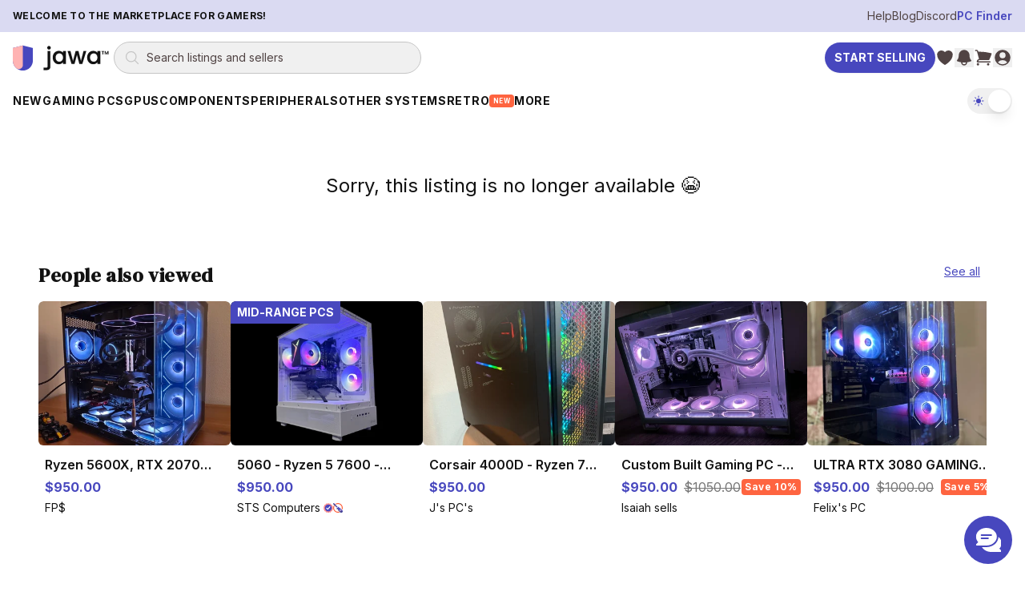

--- FILE ---
content_type: text/html; charset=utf-8
request_url: https://www.jawa.gg/product/13754/White-Out-V2-Iceberg-RTX-3060Ryzen-5-3600
body_size: 19099
content:
<!DOCTYPE html><html lang="en"><head><meta charSet="utf-8"/><meta name="viewport" content="width=device-width"/><meta content="Jawa is the #1 place to buy and sell gaming computers, GPUs, consoles, and all your gear. Find great deals on new and used hardware, or list for free in seconds. Built by gamers." name="description"/><meta content="website" property="og:type"/><meta content="Jawa.gg: Buy and Sell Your Gaming Gear" property="og:title"/><meta content="Jawa is the #1 place to buy and sell gaming computers, GPUs, consoles, and all your gear. Find great deals on new and used hardware, or list for free in seconds. Built by gamers." property="og:description"/><meta content="https://www.jawa.gg" property="og:url"/><meta content="production-assets-blueprint" property="og:image"/><meta content="Jawa PC Parts Marketplace Mascot" property="og:image:alt"/><script type="application/ld+json">{"@context":"https://schema.org","@graph":[{"@id":"https://www.jawa.gg/#organization","@type":"Organization","description":"Peer-to-peer marketplace for gaming PCs, GPUs, and PC components","logo":{"@type":"ImageObject","height":357,"url":"https://www.jawa.gg/images/production-assets-logo-black/public","width":1366},"name":"Jawa.gg","sameAs":["https://www.facebook.com/Jawa-PC-Parts-104567415018031","https://www.instagram.com/buildwithjawa/","https://www.tiktok.com/@buildwithjawa","https://www.youtube.com/c/jawagg","https://discord.gg/jawa"],"url":"https://www.jawa.gg"},{"@id":"https://www.jawa.gg/#website","@type":"WebSite","name":"Jawa.gg","potentialAction":{"@type":"SearchAction","query-input":"required name=search_term_string","target":"https://www.jawa.gg/shop/search?name={search_term_string}"},"publisher":{"@id":"https://www.jawa.gg/#organization"},"url":"https://www.jawa.gg"}]}</script><title>Unavailable listing | Jawa</title><meta content="out of stock" property="product:availability"/><script type="application/ld+json">{"@context":"https://schema.org","@type":"Product","offers":{"@type":"Offer","availability":"https://schema.org/OutOfStock"},"productID":"13754","url":"https://www.jawa.gg/product/13754/White-Out-V2-Iceberg-RTX-3060Ryzen-5-3600"}</script><meta name="next-head-count" content="13"/><meta content="EG9eHOVPRIh+bdxjpffdjFZiDb5QzLE/vuU3+/h3AxQ=" property="csp-nonce"/><meta content="default-src &#x27;self&#x27; https://*.jawa.gg https://static.zdassets.com https://ekr.zdassets.com https://ekr.zendesk.com https://jawagg.zendesk.com https://*.zopim.com https://zendesk-eu.my.sentry.io wss://jawagg.zendesk.com wss://*.zopim.com; base-uri &#x27;self&#x27;; style-src &#x27;self&#x27; https://*.jawa.gg https://fonts.googleapis.com https://static.klaviyo.com &#x27;unsafe-inline&#x27;; script-src &#x27;nonce-EG9eHOVPRIh+bdxjpffdjFZiDb5QzLE/vuU3+/h3AxQ=&#x27; &#x27;self&#x27; https://*.jawa.gg https://*.attn.tv https://connect.facebook.net https://*.firebaseio.com https://js.stripe.com https://*.klaviyo.com https://www.facebook.com https://www.youtube.com https://*.gstatic.com https://*.googletagmanager.com https://*.googleadservices.com https://www.google.com https://apis.google.com https://www.dwin1.com https://static.zdassets.com https://ekr.zdassets.com https://ekr.zendesk.com https://*.zendesk.com https://*.zopim.com https://zendesk-eu.my.sentry.io wss://jawagg.zendesk.com wss://*.zopim.com https://*.posthog.com https://*.jawa.gg; img-src &#x27;self&#x27; https://*.jawa.gg blob: data: https://*.attentivemobile.com https://storage.googleapis.com https://*.googletagmanager.com https://fonts.gstatic.com https://www.facebook.com https://mcusercontent.com https://*.ssl-images-amazon.com https://googleads.g.doubleclick.net https://*.googleadservices.com https://www.google.com https://google.com https://www.shareasale.com https://res.cloudinary.com https://*.jawa.gg https://imagedelivery.net https://jawagg.zendesk.com https://v2assets.zopim.io https://static.zdassets.com https://www.gravatar.com https://img.youtube.com; font-src &#x27;self&#x27; https://*.jawa.gg https://fonts.gstatic.com https://res.cloudinary.com data:; form-action &#x27;self&#x27; https://*.jawa.gg https://www.facebook.com; frame-src &#x27;self&#x27; https://*.jawa.gg wss://*.firebaseio.com https://*.attn.tv https://*.firebaseio.com https://jawa-1350f.firebaseapp.com https://jawa-apps.firebaseapp.com https://js.stripe.com https://hooks.stripe.com https://www.facebook.com https://www.youtube.com https://*.googletagmanager.com https://*.doubleclick.net https://*.google.com sslocal:; connect-src &#x27;self&#x27; data: https://*.jawa.gg https://*.attn.tv https://*.attentivemobile.com https://www.googleadservices.com https://www.google-analytics.com https://*.googleapis.com https://*.google.com https://google.com wss://*.firebaseio.com https://*.firebaseio.com https://api.stripe.com https://connect.facebook.net https://www.facebook.com https://*.klaviyo.com https://*.sentry.io https://*.zdassets.com https://*.zendesk.com https://api.smooch.io https://manage.kmail-lists.com https://api.cloudinary.com wss://*.zendesk.com https://*.posthog.com https://*.jawa.gg  https://*.imagedelivery.net; child-src &#x27;self&#x27; https://*.jawa.gg https://www.youtube.com https://player.vimeo.com https://fast.wistia.net; worker-src &#x27;self&#x27; blob: data: ; media-src &#x27;self&#x27; https://*.jawa.gg https://gdurl.com https://docs.google.com https://youtube.com https://www.youtube.com https://*.googleusercontent.com https://res.cloudinary.com;" http-equiv="Content-Security-Policy"/><link href="https://res.cloudinary.com" rel="preconnect"/><link crossorigin="anonymous" href="https://res.cloudinary.com" rel="preconnect"/><link crossorigin="anonymous" href="https://fonts.googleapis.com" rel="preconnect"/><link crossorigin="anonymous" href="https://fonts.gstatic.com" rel="preconnect"/><link href="https://connect.facebook.net" rel="dns-prefetch"/><link href="https://www.googletagmanager.com" rel="dns-prefetch"/><link href="https://static.zdassets.com" rel="dns-prefetch"/><link href="https://static.klaviyo.com" rel="dns-prefetch"/><link href="/icons/shield.png" rel="icon"/><link href="https://www.jawa.gg/images/production-assets-touch-icon-png/width=1080,quality=90,format=auto,fit=scale-down?v=dc63d56d:ignore" rel="apple-touch-icon" sizes="180x180"/><meta content="q7o_g1nxyVostLsiWnFKyUy9AmMBNnTI10A2AA3PTnY" name="google-site-verification"/><meta content="2b3i8w6yq25tfjfrz09ldrvqv7tjwz" name="facebook-domain-verification"/><meta content="Jawa" name="application-name"/><meta content="yes" name="apple-mobile-web-app-capable"/><meta content="default" name="apple-mobile-web-app-status-bar-style"/><meta content="Jawa" name="apple-mobile-web-app-title"/><meta content="telephone=no" name="format-detection"/><meta content="yes" name="mobile-web-app-capable"/><meta content="/icons/browserconfig.xml" name="msapplication-config"/><meta content="#2B5797" name="msapplication-TileColor"/><meta content="no" name="msapplication-tap-highlight"/><meta content="#000000" name="theme-color"/><meta content="Jawa.gg" property="og:site_name"/><meta content="minimum-scale=1, maximum-scale=1, initial-scale=1, width=device-width, shrink-to-fit=no, user-scalable=no, viewport-fit=cover" name="viewport"/><link href="/manifest.json?v=dc63d56d:ignore" rel="manifest"/><style nonce="EG9eHOVPRIh+bdxjpffdjFZiDb5QzLE/vuU3+/h3AxQ=">
                /* Set initial background to prevent flash */
                html, body {
                  background-color: #000000;
                  transition: background-color 0.1s ease-in-out;
                }
              </style><style nonce="EG9eHOVPRIh+bdxjpffdjFZiDb5QzLE/vuU3+/h3AxQ=">
                /* CSS variables for background images (only actively used classes) */
                :root {
                  --asset-sell-gpu-hero-desktop: url('https://www.jawa.gg/images/production-assets-sell-gpu-hero-desktop/width=1080,quality=90,format=auto,fit=scale-down');
                  --asset-scrapyard-text-light: url('https://www.jawa.gg/images/production-assets-scrapyard-text-light-alt/width=1080,quality=90,format=auto,fit=scale-down');
                  --asset-gpu-smoke: url('https://www.jawa.gg/images/production-assets-gpu-smoke/width=1080,quality=90,format=auto,fit=scale-down');
                  --asset-sell-hill: url('https://www.jawa.gg/images/production-assets-sell-hill/width=1080,quality=90,format=auto,fit=scale-down');
                  --asset-category-pages-noise: url('https://www.jawa.gg/images/production-assets-category-pages-noise/width=1080,quality=90,format=auto,fit=scale-down');
                }
              </style><script id="gtmScript" nonce="EG9eHOVPRIh+bdxjpffdjFZiDb5QzLE/vuU3+/h3AxQ=">
// Defer Google Tag Manager loading using requestIdleCallback or setTimeout for better performance
(function() {
  function loadGTM() {
    (function(w,d,s,l,i){w[l]=w[l]||[];w[l].push({'gtm.start':
    new Date().getTime(),event:'gtm.js'});var f=d.getElementsByTagName(s)[0],
    j=d.createElement(s),dl=l!='dataLayer'?'&l='+l:'';j.async=true;j.src=
    'https://www.googletagmanager.com/gtm.js?id='+i+dl;var n=d.querySelector('[nonce]');
    n&&j.setAttribute('nonce',n.nonce||n.getAttribute('nonce'));f.parentNode.insertBefore(j,f);
    })(window,document,'script','dataLayer','GTM-PTS7KZZ');
  }
  
  if (window.requestIdleCallback) {
    window.requestIdleCallback(loadGTM, { timeout: 4000 });
  } else {
    setTimeout(loadGTM, 3000);
  }
})();
</script><script id="fbPixel" nonce="EG9eHOVPRIh+bdxjpffdjFZiDb5QzLE/vuU3+/h3AxQ=">
// Defer Facebook Pixel loading using requestIdleCallback or setTimeout for better performance
(function() {
  function loadFacebookPixel() {
    !function(f,b,e,v,n,t,s)
    {if(f.fbq)return;n=f.fbq=function(){n.callMethod?
    n.callMethod.apply(n,arguments):n.queue.push(arguments)};
    if(!f._fbq)f._fbq=n;n.push=n;n.loaded=!0;n.version='2.0';
    n.queue=[];t=b.createElement(e);t.async=!0;
    t.src=v;s=b.getElementsByTagName(e)[0];
    s.parentNode.insertBefore(t,s)}(window, document,'script',
    'https://connect.facebook.net/en_US/fbevents.js');
    fbq('init', '776090996368286');
    fbq('track', 'PageView');
  }
  
  if (window.requestIdleCallback) {
    window.requestIdleCallback(loadFacebookPixel, { timeout: 4000 });
  } else {
    setTimeout(loadFacebookPixel, 3000);
  }
})();
</script><link rel="preload" href="/_next/static/media/e4af272ccee01ff0-s.p.woff2" as="font" type="font/woff2" crossorigin="anonymous" data-next-font="size-adjust"/><link rel="preload" href="/_next/static/media/fa3e259cafa8f47e-s.p.woff2" as="font" type="font/woff2" crossorigin="anonymous" data-next-font="size-adjust"/><link nonce="EG9eHOVPRIh+bdxjpffdjFZiDb5QzLE/vuU3+/h3AxQ=" rel="preload" href="/_next/static/css/412d14b7f32a68b0.css" as="style"/><link nonce="EG9eHOVPRIh+bdxjpffdjFZiDb5QzLE/vuU3+/h3AxQ=" rel="stylesheet" href="/_next/static/css/412d14b7f32a68b0.css" data-n-g=""/><link nonce="EG9eHOVPRIh+bdxjpffdjFZiDb5QzLE/vuU3+/h3AxQ=" rel="preload" href="/_next/static/css/1cafb9894e271c3a.css" as="style"/><link nonce="EG9eHOVPRIh+bdxjpffdjFZiDb5QzLE/vuU3+/h3AxQ=" rel="stylesheet" href="/_next/static/css/1cafb9894e271c3a.css" data-n-g=""/><noscript data-n-css="EG9eHOVPRIh+bdxjpffdjFZiDb5QzLE/vuU3+/h3AxQ="></noscript><script defer="" nonce="EG9eHOVPRIh+bdxjpffdjFZiDb5QzLE/vuU3+/h3AxQ=" nomodule="" src="/_next/static/chunks/polyfills-42372ed130431b0a.js"></script><script src="/_next/static/chunks/webpack-6b372b74875db90a.js" nonce="EG9eHOVPRIh+bdxjpffdjFZiDb5QzLE/vuU3+/h3AxQ=" defer=""></script><script src="/_next/static/chunks/framework-fa70753b-68356c74fded0959.js" nonce="EG9eHOVPRIh+bdxjpffdjFZiDb5QzLE/vuU3+/h3AxQ=" defer=""></script><script src="/_next/static/chunks/framework-3bc526e6-b956b201bfa33a81.js" nonce="EG9eHOVPRIh+bdxjpffdjFZiDb5QzLE/vuU3+/h3AxQ=" defer=""></script><script src="/_next/static/chunks/main-bc050c32-248ecdc18bd75524.js" nonce="EG9eHOVPRIh+bdxjpffdjFZiDb5QzLE/vuU3+/h3AxQ=" defer=""></script><script src="/_next/static/chunks/main-89d5c698-b0a296d721402b70.js" nonce="EG9eHOVPRIh+bdxjpffdjFZiDb5QzLE/vuU3+/h3AxQ=" defer=""></script><script src="/_next/static/chunks/firebase-core-6bc75065-eaa1e872a2e29b2b.js" nonce="EG9eHOVPRIh+bdxjpffdjFZiDb5QzLE/vuU3+/h3AxQ=" defer=""></script><script src="/_next/static/chunks/firebase-core-cc17782d-462daa1579563d80.js" nonce="EG9eHOVPRIh+bdxjpffdjFZiDb5QzLE/vuU3+/h3AxQ=" defer=""></script><script src="/_next/static/chunks/firebase-auth-8e329d01-e401e614c53de536.js" nonce="EG9eHOVPRIh+bdxjpffdjFZiDb5QzLE/vuU3+/h3AxQ=" defer=""></script><script src="/_next/static/chunks/firebase-auth-70ff8c74-d49d0b7ddd6e011b.js" nonce="EG9eHOVPRIh+bdxjpffdjFZiDb5QzLE/vuU3+/h3AxQ=" defer=""></script><script src="/_next/static/chunks/lodash-0d4dc254-7455e7062f4150f4.js" nonce="EG9eHOVPRIh+bdxjpffdjFZiDb5QzLE/vuU3+/h3AxQ=" defer=""></script><script src="/_next/static/chunks/lodash-babdeffe-8923c8c085213c14.js" nonce="EG9eHOVPRIh+bdxjpffdjFZiDb5QzLE/vuU3+/h3AxQ=" defer=""></script><script src="/_next/static/chunks/lodash-7e00367a-a3d7c5ff9c43a02e.js" nonce="EG9eHOVPRIh+bdxjpffdjFZiDb5QzLE/vuU3+/h3AxQ=" defer=""></script><script src="/_next/static/chunks/lodash-854fa707-eedf26533951f188.js" nonce="EG9eHOVPRIh+bdxjpffdjFZiDb5QzLE/vuU3+/h3AxQ=" defer=""></script><script src="/_next/static/chunks/lodash-0bc5b059-e14e52da5d70a725.js" nonce="EG9eHOVPRIh+bdxjpffdjFZiDb5QzLE/vuU3+/h3AxQ=" defer=""></script><script src="/_next/static/chunks/lodash-576e7658-895a9084942b7690.js" nonce="EG9eHOVPRIh+bdxjpffdjFZiDb5QzLE/vuU3+/h3AxQ=" defer=""></script><script src="/_next/static/chunks/lodash-ae1d17a8-0308c925225de838.js" nonce="EG9eHOVPRIh+bdxjpffdjFZiDb5QzLE/vuU3+/h3AxQ=" defer=""></script><script src="/_next/static/chunks/firebase-other-add2e484-e156976f745ffbbd.js" nonce="EG9eHOVPRIh+bdxjpffdjFZiDb5QzLE/vuU3+/h3AxQ=" defer=""></script><script src="/_next/static/chunks/firebase-other-6bc75065-076c124325a2362c.js" nonce="EG9eHOVPRIh+bdxjpffdjFZiDb5QzLE/vuU3+/h3AxQ=" defer=""></script><script src="/_next/static/chunks/firebase-other-3bdb9ec7-e6822e081b9fbb7c.js" nonce="EG9eHOVPRIh+bdxjpffdjFZiDb5QzLE/vuU3+/h3AxQ=" defer=""></script><script src="/_next/static/chunks/analytics-037881db-f83a63deb4238886.js" nonce="EG9eHOVPRIh+bdxjpffdjFZiDb5QzLE/vuU3+/h3AxQ=" defer=""></script><script src="/_next/static/chunks/analytics-dc62c873-de73c9a02aa026b0.js" nonce="EG9eHOVPRIh+bdxjpffdjFZiDb5QzLE/vuU3+/h3AxQ=" defer=""></script><script src="/_next/static/chunks/8804-3af8a04f8a8c81ee.js" nonce="EG9eHOVPRIh+bdxjpffdjFZiDb5QzLE/vuU3+/h3AxQ=" defer=""></script><script src="/_next/static/chunks/4274-65534a3e5c7df6de.js" nonce="EG9eHOVPRIh+bdxjpffdjFZiDb5QzLE/vuU3+/h3AxQ=" defer=""></script><script src="/_next/static/chunks/8191-f683527393cc7032.js" nonce="EG9eHOVPRIh+bdxjpffdjFZiDb5QzLE/vuU3+/h3AxQ=" defer=""></script><script src="/_next/static/chunks/3828-24e01a10a0ab5fea.js" nonce="EG9eHOVPRIh+bdxjpffdjFZiDb5QzLE/vuU3+/h3AxQ=" defer=""></script><script src="/_next/static/chunks/9232-440804ce691f0ec7.js" nonce="EG9eHOVPRIh+bdxjpffdjFZiDb5QzLE/vuU3+/h3AxQ=" defer=""></script><script src="/_next/static/chunks/1211-759538ddd3d0df62.js" nonce="EG9eHOVPRIh+bdxjpffdjFZiDb5QzLE/vuU3+/h3AxQ=" defer=""></script><script src="/_next/static/chunks/4874-9da8be172c5b9407.js" nonce="EG9eHOVPRIh+bdxjpffdjFZiDb5QzLE/vuU3+/h3AxQ=" defer=""></script><script src="/_next/static/chunks/885-a1acb39895933bcd.js" nonce="EG9eHOVPRIh+bdxjpffdjFZiDb5QzLE/vuU3+/h3AxQ=" defer=""></script><script src="/_next/static/chunks/1156-a2c464f7831d9fce.js" nonce="EG9eHOVPRIh+bdxjpffdjFZiDb5QzLE/vuU3+/h3AxQ=" defer=""></script><script src="/_next/static/chunks/2519-573eda7c98ae0783.js" nonce="EG9eHOVPRIh+bdxjpffdjFZiDb5QzLE/vuU3+/h3AxQ=" defer=""></script><script src="/_next/static/chunks/1615-beff9657436b31b9.js" nonce="EG9eHOVPRIh+bdxjpffdjFZiDb5QzLE/vuU3+/h3AxQ=" defer=""></script><script src="/_next/static/chunks/3747-d07b566cd453bca8.js" nonce="EG9eHOVPRIh+bdxjpffdjFZiDb5QzLE/vuU3+/h3AxQ=" defer=""></script><script src="/_next/static/chunks/6597-7dbb882ec2c930a6.js" nonce="EG9eHOVPRIh+bdxjpffdjFZiDb5QzLE/vuU3+/h3AxQ=" defer=""></script><script src="/_next/static/chunks/8896-6614c39f84674779.js" nonce="EG9eHOVPRIh+bdxjpffdjFZiDb5QzLE/vuU3+/h3AxQ=" defer=""></script><script src="/_next/static/chunks/7864-58107d3cb4d6efb1.js" nonce="EG9eHOVPRIh+bdxjpffdjFZiDb5QzLE/vuU3+/h3AxQ=" defer=""></script><script src="/_next/static/chunks/3094-8c6ff6ad60a11968.js" nonce="EG9eHOVPRIh+bdxjpffdjFZiDb5QzLE/vuU3+/h3AxQ=" defer=""></script><script src="/_next/static/chunks/pages/_app-48588d5d-22ee55a138cdc185.js" nonce="EG9eHOVPRIh+bdxjpffdjFZiDb5QzLE/vuU3+/h3AxQ=" defer=""></script><script src="/_next/static/chunks/pages/_app-6bfba9b5-e8c5ec8109ac85e0.js" nonce="EG9eHOVPRIh+bdxjpffdjFZiDb5QzLE/vuU3+/h3AxQ=" defer=""></script><script src="/_next/static/chunks/pages/_app-2af8160c-8ba2580dd325e5a7.js" nonce="EG9eHOVPRIh+bdxjpffdjFZiDb5QzLE/vuU3+/h3AxQ=" defer=""></script><script src="/_next/static/chunks/pages/_app-214d3e78-1d48243148eeefd4.js" nonce="EG9eHOVPRIh+bdxjpffdjFZiDb5QzLE/vuU3+/h3AxQ=" defer=""></script><script src="/_next/static/chunks/pages/_app-f2c77e2f-d88ec0bc5498fc02.js" nonce="EG9eHOVPRIh+bdxjpffdjFZiDb5QzLE/vuU3+/h3AxQ=" defer=""></script><script src="/_next/static/chunks/pages/_app-ad939d34-a24a7553dc56a855.js" nonce="EG9eHOVPRIh+bdxjpffdjFZiDb5QzLE/vuU3+/h3AxQ=" defer=""></script><script src="/_next/static/chunks/pages/_app-a3dad144-d5a639af2feb920f.js" nonce="EG9eHOVPRIh+bdxjpffdjFZiDb5QzLE/vuU3+/h3AxQ=" defer=""></script><script src="/_next/static/chunks/pages/_app-a3be51cf-2410fac5389194e5.js" nonce="EG9eHOVPRIh+bdxjpffdjFZiDb5QzLE/vuU3+/h3AxQ=" defer=""></script><script src="/_next/static/chunks/pages/_app-70a37ec9-9095ba68fd27df3d.js" nonce="EG9eHOVPRIh+bdxjpffdjFZiDb5QzLE/vuU3+/h3AxQ=" defer=""></script><script src="/_next/static/chunks/pages/_app-ecf10463-76b055955208a7b7.js" nonce="EG9eHOVPRIh+bdxjpffdjFZiDb5QzLE/vuU3+/h3AxQ=" defer=""></script><script src="/_next/static/chunks/pages/_app-41b31bed-7ae27ac457ea74be.js" nonce="EG9eHOVPRIh+bdxjpffdjFZiDb5QzLE/vuU3+/h3AxQ=" defer=""></script><script src="/_next/static/chunks/stripe-128f9a0639d517f1.js" nonce="EG9eHOVPRIh+bdxjpffdjFZiDb5QzLE/vuU3+/h3AxQ=" defer=""></script><script src="/_next/static/chunks/commons-f3956634-3a6eb62612613c9b.js" nonce="EG9eHOVPRIh+bdxjpffdjFZiDb5QzLE/vuU3+/h3AxQ=" defer=""></script><script src="/_next/static/chunks/commons-8c9409b3-d28164d7f2d6c081.js" nonce="EG9eHOVPRIh+bdxjpffdjFZiDb5QzLE/vuU3+/h3AxQ=" defer=""></script><script src="/_next/static/chunks/commons-3d9a31c5-7d3acf0b3b12e98e.js" nonce="EG9eHOVPRIh+bdxjpffdjFZiDb5QzLE/vuU3+/h3AxQ=" defer=""></script><script src="/_next/static/chunks/commons-72b83ae5-a3d89217d03af005.js" nonce="EG9eHOVPRIh+bdxjpffdjFZiDb5QzLE/vuU3+/h3AxQ=" defer=""></script><script src="/_next/static/chunks/commons-d3df8a3b-eb1b722238c38b7f.js" nonce="EG9eHOVPRIh+bdxjpffdjFZiDb5QzLE/vuU3+/h3AxQ=" defer=""></script><script src="/_next/static/chunks/commons-d9af0f53-fbd01a5469317b12.js" nonce="EG9eHOVPRIh+bdxjpffdjFZiDb5QzLE/vuU3+/h3AxQ=" defer=""></script><script src="/_next/static/chunks/commons-3cdf8e02-995cd6828cd806f4.js" nonce="EG9eHOVPRIh+bdxjpffdjFZiDb5QzLE/vuU3+/h3AxQ=" defer=""></script><script src="/_next/static/chunks/commons-73c2fe57-60477bcef5a1d301.js" nonce="EG9eHOVPRIh+bdxjpffdjFZiDb5QzLE/vuU3+/h3AxQ=" defer=""></script><script src="/_next/static/chunks/commons-30d8f383-2b6a8a89abab1f02.js" nonce="EG9eHOVPRIh+bdxjpffdjFZiDb5QzLE/vuU3+/h3AxQ=" defer=""></script><script src="/_next/static/chunks/commons-214d3e78-c13ac148c7ee3dcf.js" nonce="EG9eHOVPRIh+bdxjpffdjFZiDb5QzLE/vuU3+/h3AxQ=" defer=""></script><script src="/_next/static/chunks/commons-9de60492-10165dd74060c046.js" nonce="EG9eHOVPRIh+bdxjpffdjFZiDb5QzLE/vuU3+/h3AxQ=" defer=""></script><script src="/_next/static/chunks/commons-dec2ce2d-d7575e6fbdbf00ae.js" nonce="EG9eHOVPRIh+bdxjpffdjFZiDb5QzLE/vuU3+/h3AxQ=" defer=""></script><script src="/_next/static/chunks/commons-5730f73f-231af4eb751b4848.js" nonce="EG9eHOVPRIh+bdxjpffdjFZiDb5QzLE/vuU3+/h3AxQ=" defer=""></script><script src="/_next/static/chunks/commons-6fae7331-8fb2d0bd86607d77.js" nonce="EG9eHOVPRIh+bdxjpffdjFZiDb5QzLE/vuU3+/h3AxQ=" defer=""></script><script src="/_next/static/chunks/commons-859442fc-eb038834995f39b5.js" nonce="EG9eHOVPRIh+bdxjpffdjFZiDb5QzLE/vuU3+/h3AxQ=" defer=""></script><script src="/_next/static/chunks/commons-ac534faf-3987be6906916a40.js" nonce="EG9eHOVPRIh+bdxjpffdjFZiDb5QzLE/vuU3+/h3AxQ=" defer=""></script><script src="/_next/static/chunks/commons-bc7c2967-7c3ac31cefdc0ccd.js" nonce="EG9eHOVPRIh+bdxjpffdjFZiDb5QzLE/vuU3+/h3AxQ=" defer=""></script><script src="/_next/static/chunks/commons-61d028e0-8416d471541245f2.js" nonce="EG9eHOVPRIh+bdxjpffdjFZiDb5QzLE/vuU3+/h3AxQ=" defer=""></script><script src="/_next/static/chunks/commons-b32b30e8-401168dc1ae153d8.js" nonce="EG9eHOVPRIh+bdxjpffdjFZiDb5QzLE/vuU3+/h3AxQ=" defer=""></script><script src="/_next/static/chunks/commons-6b2dc0d9-34c2e994b1112717.js" nonce="EG9eHOVPRIh+bdxjpffdjFZiDb5QzLE/vuU3+/h3AxQ=" defer=""></script><script src="/_next/static/chunks/commons-0edf9e6e-1b100397d7981dc1.js" nonce="EG9eHOVPRIh+bdxjpffdjFZiDb5QzLE/vuU3+/h3AxQ=" defer=""></script><script src="/_next/static/chunks/commons-b859e713-4f8333260b716d6d.js" nonce="EG9eHOVPRIh+bdxjpffdjFZiDb5QzLE/vuU3+/h3AxQ=" defer=""></script><script src="/_next/static/chunks/commons-9406650a-26b672ed475a14a6.js" nonce="EG9eHOVPRIh+bdxjpffdjFZiDb5QzLE/vuU3+/h3AxQ=" defer=""></script><script src="/_next/static/chunks/commons-62ca3eb6-aef601f87876af1d.js" nonce="EG9eHOVPRIh+bdxjpffdjFZiDb5QzLE/vuU3+/h3AxQ=" defer=""></script><script src="/_next/static/chunks/commons-74de4914-def78fc63cd82562.js" nonce="EG9eHOVPRIh+bdxjpffdjFZiDb5QzLE/vuU3+/h3AxQ=" defer=""></script><script src="/_next/static/chunks/commons-a3dad144-d09523d52579598c.js" nonce="EG9eHOVPRIh+bdxjpffdjFZiDb5QzLE/vuU3+/h3AxQ=" defer=""></script><script src="/_next/static/chunks/commons-f88dba18-ca00495e61440b2a.js" nonce="EG9eHOVPRIh+bdxjpffdjFZiDb5QzLE/vuU3+/h3AxQ=" defer=""></script><script src="/_next/static/chunks/commons-ca66f0f1-3a85d56d178b0edf.js" nonce="EG9eHOVPRIh+bdxjpffdjFZiDb5QzLE/vuU3+/h3AxQ=" defer=""></script><script src="/_next/static/chunks/commons-ebcea03d-20eaae24ab841f0d.js" nonce="EG9eHOVPRIh+bdxjpffdjFZiDb5QzLE/vuU3+/h3AxQ=" defer=""></script><script src="/_next/static/chunks/commons-9eb263b7-d970085f5a793bed.js" nonce="EG9eHOVPRIh+bdxjpffdjFZiDb5QzLE/vuU3+/h3AxQ=" defer=""></script><script src="/_next/static/chunks/commons-8d56c7ce-5d1742afc020885b.js" nonce="EG9eHOVPRIh+bdxjpffdjFZiDb5QzLE/vuU3+/h3AxQ=" defer=""></script><script src="/_next/static/chunks/commons-b9fa02b6-4b27184edca03e21.js" nonce="EG9eHOVPRIh+bdxjpffdjFZiDb5QzLE/vuU3+/h3AxQ=" defer=""></script><script src="/_next/static/chunks/commons-b49fab05-111e5d513afe1621.js" nonce="EG9eHOVPRIh+bdxjpffdjFZiDb5QzLE/vuU3+/h3AxQ=" defer=""></script><script src="/_next/static/chunks/commons-49465a14-1ddb48ad47bc5fde.js" nonce="EG9eHOVPRIh+bdxjpffdjFZiDb5QzLE/vuU3+/h3AxQ=" defer=""></script><script src="/_next/static/chunks/commons-7291a857-43bcf9a69e338745.js" nonce="EG9eHOVPRIh+bdxjpffdjFZiDb5QzLE/vuU3+/h3AxQ=" defer=""></script><script src="/_next/static/chunks/commons-3bc92510-986ab6911d52c8e3.js" nonce="EG9eHOVPRIh+bdxjpffdjFZiDb5QzLE/vuU3+/h3AxQ=" defer=""></script><script src="/_next/static/chunks/commons-c4d881d2-99f490da95d780b2.js" nonce="EG9eHOVPRIh+bdxjpffdjFZiDb5QzLE/vuU3+/h3AxQ=" defer=""></script><script src="/_next/static/chunks/commons-1a4da4a6-be5302505351c75f.js" nonce="EG9eHOVPRIh+bdxjpffdjFZiDb5QzLE/vuU3+/h3AxQ=" defer=""></script><script src="/_next/static/chunks/commons-052d92a9-b66bbb66740ead2b.js" nonce="EG9eHOVPRIh+bdxjpffdjFZiDb5QzLE/vuU3+/h3AxQ=" defer=""></script><script src="/_next/static/chunks/commons-8962d962-67bfc502fb652521.js" nonce="EG9eHOVPRIh+bdxjpffdjFZiDb5QzLE/vuU3+/h3AxQ=" defer=""></script><script src="/_next/static/chunks/commons-ea1fa831-ebcdc2206d06b85b.js" nonce="EG9eHOVPRIh+bdxjpffdjFZiDb5QzLE/vuU3+/h3AxQ=" defer=""></script><script src="/_next/static/chunks/commons-2898f16f-53f0c660284cb4a0.js" nonce="EG9eHOVPRIh+bdxjpffdjFZiDb5QzLE/vuU3+/h3AxQ=" defer=""></script><script src="/_next/static/chunks/commons-6633164b-f2cf43cd6ad857e2.js" nonce="EG9eHOVPRIh+bdxjpffdjFZiDb5QzLE/vuU3+/h3AxQ=" defer=""></script><script src="/_next/static/chunks/commons-17ede90a-ced264e7c7c025a0.js" nonce="EG9eHOVPRIh+bdxjpffdjFZiDb5QzLE/vuU3+/h3AxQ=" defer=""></script><script src="/_next/static/chunks/commons-7d93d8da-adb8ac178c6e21d7.js" nonce="EG9eHOVPRIh+bdxjpffdjFZiDb5QzLE/vuU3+/h3AxQ=" defer=""></script><script src="/_next/static/chunks/commons-c491abc3-ca3689bf8add19b3.js" nonce="EG9eHOVPRIh+bdxjpffdjFZiDb5QzLE/vuU3+/h3AxQ=" defer=""></script><script src="/_next/static/chunks/commons-b23b11a0-70f0baade200a2fa.js" nonce="EG9eHOVPRIh+bdxjpffdjFZiDb5QzLE/vuU3+/h3AxQ=" defer=""></script><script src="/_next/static/chunks/commons-eb2fbf4c-e3fca1492f7c2509.js" nonce="EG9eHOVPRIh+bdxjpffdjFZiDb5QzLE/vuU3+/h3AxQ=" defer=""></script><script src="/_next/static/chunks/commons-ed47670b-9a2b17b72c861578.js" nonce="EG9eHOVPRIh+bdxjpffdjFZiDb5QzLE/vuU3+/h3AxQ=" defer=""></script><script src="/_next/static/chunks/commons-78a34c87-70ab244214321603.js" nonce="EG9eHOVPRIh+bdxjpffdjFZiDb5QzLE/vuU3+/h3AxQ=" defer=""></script><script src="/_next/static/chunks/commons-2bdf0c34-1ec1be9cea3df0b3.js" nonce="EG9eHOVPRIh+bdxjpffdjFZiDb5QzLE/vuU3+/h3AxQ=" defer=""></script><script src="/_next/static/chunks/commons-2e67bc3f-f4aaa1b048197502.js" nonce="EG9eHOVPRIh+bdxjpffdjFZiDb5QzLE/vuU3+/h3AxQ=" defer=""></script><script src="/_next/static/chunks/commons-d7b7cbeb-3a4eb3ad44bc5633.js" nonce="EG9eHOVPRIh+bdxjpffdjFZiDb5QzLE/vuU3+/h3AxQ=" defer=""></script><script src="/_next/static/chunks/commons-ffcf6ba8-daaebb3416a8cb7b.js" nonce="EG9eHOVPRIh+bdxjpffdjFZiDb5QzLE/vuU3+/h3AxQ=" defer=""></script><script src="/_next/static/chunks/commons-b10cdb18-2549dc7ef607d5a0.js" nonce="EG9eHOVPRIh+bdxjpffdjFZiDb5QzLE/vuU3+/h3AxQ=" defer=""></script><script src="/_next/static/chunks/pages/product/%5B...id%5D-7465db0b7dee4144.js" nonce="EG9eHOVPRIh+bdxjpffdjFZiDb5QzLE/vuU3+/h3AxQ=" defer=""></script><script src="/_next/static/dc63d56d%3Aignore/_buildManifest.js" nonce="EG9eHOVPRIh+bdxjpffdjFZiDb5QzLE/vuU3+/h3AxQ=" defer=""></script><script src="/_next/static/dc63d56d%3Aignore/_ssgManifest.js" nonce="EG9eHOVPRIh+bdxjpffdjFZiDb5QzLE/vuU3+/h3AxQ=" defer=""></script></head><body><script nonce="EG9eHOVPRIh+bdxjpffdjFZiDb5QzLE/vuU3+/h3AxQ=">
                (function() {
                  try {
                    const savedTheme = localStorage.getItem('jawa-dark-mode');
                    const isDark = savedTheme
                      ? savedTheme === 'true'
                      : window.matchMedia('(prefers-color-scheme: dark)').matches;

                    if (isDark) {
                      document.documentElement.classList.add('dark');
                      // Keep background black for dark mode
                    } else {
                      // Switch to white background for light mode
                      document.documentElement.style.backgroundColor = '#ffffff';
                      document.body.style.backgroundColor = '#ffffff';
                    }
                  } catch (e) {}
                })();
              </script><noscript>
<iframe src="https://www.googletagmanager.com/ns.html?id=GTM-PTS7KZZ"
height="0" width="0" style="display:none;visibility:hidden"></iframe>
</noscript><noscript>
<img height="1" width="1" style="display:none"
src="https://www.facebook.com/tr?id=776090996368286&ev=PageView&noscript=1"
/>
</noscript><div id="__next"><div class="__className_04b02f __variable_0e4539 tw-min-h-screen tw-bg-neutral-white tw-text-neutral-black"><div class="tw-relative tw-left-0 tw-top-0 tw-z-50 tw-h-[42px] tw-w-full lg:tw-h-[40px] tw-bg-decorative-purple-200 dark:tw-bg-base-decorative-purple-200/20"><div class="tw-container tw-mx-auto tw-flex tw-h-full tw-items-center tw-justify-center tw-px-2 tw-text-center lg:tw-justify-between xl:tw-px-4"><div class="tw-flex tw-items-center tw-gap-2"><span class="tw-text-xs tw-font-bold tw-uppercase tw-tracking-wide">10,000+ gaming PCs bought and sold on Jawa!</span></div><div class="tw-hidden tw-items-center tw-gap-4 lg:tw-flex"><a class="tw-text-sm tw-font-medium tw-text-neutral-grey-900" href="https://support.jawa.gg" rel="noopener noreferrer" target="_blank">Help</a><a class="tw-text-sm tw-font-medium tw-text-neutral-grey-900" href="https://www.jawa.gg/blog" rel="noopener noreferrer" target="_blank">Blog</a><a class="tw-text-sm tw-font-medium tw-text-neutral-grey-900" href="https://discord.gg/jawa" rel="noopener noreferrer" target="_blank">Discord</a><a class="tw-text-sm tw-font-semibold tw-text-brand-primary" href="/pc-finder">PC Finder</a></div></div></div><div class="tw-sticky tw-z-[51] tw-bg-neutral-white tw-transition-all tw-duration-500 tw-ease-out tw-h-[150px] lg:tw-h-[112px] tw-top-0"><header class="tw-container tw-mx-auto tw-px-4"><div class="tw-flex tw-h-16 tw-items-center tw-justify-between"><div class="tw-flex tw-items-center tw-justify-between tw-gap-8"><a class="tw-w-[7.5rem]" href="/"><svg class="tw-h-[35px] tw-w-[120px]" fill="none" height="202" viewBox="0 0 770 202" width="770" xmlns="http://www.w3.org/2000/svg"><path d="M246.262 196.403V196.903H246.762H271.196C280.681 196.903 287.972 194.6 292.986 189.912C298.145 185.328 300.667 177.929 300.667 167.847V45.6464V45.1464H300.167H279.264H278.764V45.6464V167.847C278.764 171.617 277.86 174.161 276.184 175.63L276.171 175.642L276.158 175.654C274.591 177.239 271.768 178.102 267.529 178.102H246.762H246.262V178.602V196.403ZM326.438 68.7731L326.435 68.7784C322.236 76.7719 320.143 85.94 320.143 96.2696C320.143 106.599 322.236 115.889 326.432 124.126L326.432 124.126L326.436 124.134C330.752 132.241 336.555 138.612 343.845 143.236L343.851 143.239C351.144 147.739 359.18 149.989 367.95 149.989C375.843 149.989 382.893 148.367 389.085 145.11C394.753 142.13 399.341 138.457 402.838 134.087V147.82V148.32H403.338H424.424H424.924V147.82V45.6464V45.1464H424.424H403.338H402.838V45.6464V59.0369C399.351 54.782 394.825 51.2237 389.271 48.3572C383.318 45.0977 376.328 43.4775 368.317 43.4775C359.427 43.4775 351.269 45.7262 343.855 50.2249C336.561 54.601 330.755 60.7885 326.438 68.7731ZM398.498 78.5207L398.502 78.5285C401.386 83.633 402.838 89.6645 402.838 96.6405C402.838 103.616 401.387 109.712 398.5 114.942L398.498 114.946C395.725 120.066 392.059 123.951 387.5 126.62C382.931 129.295 378.007 130.631 372.717 130.631C367.554 130.631 362.63 129.297 357.936 126.621C353.377 123.829 349.648 119.82 346.753 114.575C343.987 109.344 342.596 103.247 342.596 96.2696C342.596 89.2906 343.988 83.3209 346.75 78.3414C349.644 73.2201 353.37 69.3971 357.926 66.8513L357.926 66.8514L357.934 66.8464C362.503 64.1715 367.427 62.8353 372.717 62.8353C378.007 62.8353 382.931 64.1715 387.5 66.8464C392.059 69.5155 395.725 73.4008 398.498 78.5207ZM588.043 45.793L588.242 45.1464H587.565H567.029H566.641L566.545 45.5225L546.13 125.387L526.075 45.5246L525.98 45.1464H525.59H503.77H503.384L503.286 45.52L482.321 125.798L461.715 45.522L461.619 45.1464H461.231H439.961H439.284L439.483 45.7938L471.021 147.967L471.13 148.32H471.499H493.502H493.885L493.985 147.95L513.855 74.2691L533.725 147.95L533.825 148.32H534.208H556.211H556.58L556.689 147.967L588.043 45.793ZM602.013 68.7731L602.01 68.7784C597.811 76.7719 595.719 85.94 595.719 96.2696C595.719 106.599 597.811 115.889 602.007 124.126L602.012 124.134C606.328 132.241 612.131 138.612 619.421 143.236L619.426 143.239C626.719 147.739 634.756 149.989 643.526 149.989C651.419 149.989 658.468 148.367 664.661 145.11C670.328 142.13 674.917 138.457 678.414 134.087V147.82V148.32H678.914H700H700.5V147.82V45.6464V45.1464H700H678.914H678.414V45.6464V59.0369C674.927 54.782 670.4 51.2235 664.846 48.357C658.894 45.0977 651.903 43.4775 643.892 43.4775C635.003 43.4775 626.846 45.726 619.432 50.2243C612.137 54.6004 606.331 60.7881 602.013 68.7731ZM674.073 78.5207L674.078 78.5285C676.962 83.633 678.414 89.6645 678.414 96.6405C678.414 103.616 676.962 109.712 674.075 114.942L674.073 114.946C671.301 120.066 667.634 123.951 663.076 126.62C658.507 129.295 653.582 130.631 648.293 130.631C643.13 130.631 638.205 129.297 633.512 126.621C628.953 123.829 625.224 119.82 622.329 114.576C619.563 109.344 618.172 103.247 618.172 96.2696C618.172 89.2906 619.564 83.3208 622.325 78.3413C625.22 73.22 628.946 69.3971 633.501 66.8514L633.51 66.8464C638.079 64.1715 643.003 62.8353 648.293 62.8353C653.582 62.8353 658.507 64.1715 663.076 66.8464C667.634 69.5155 671.301 73.4008 674.073 78.5207ZM280.009 28.5672C282.674 31.2622 285.982 32.6097 289.899 32.6097C293.699 32.6097 296.944 31.2587 299.606 28.5672C302.27 25.8725 303.601 22.5298 303.601 18.5731C303.601 14.6165 302.27 11.2737 299.606 8.57904C296.944 5.88751 293.699 4.5365 289.899 4.5365C285.982 4.5365 282.674 5.88404 280.009 8.57904C277.344 11.2737 276.014 14.6165 276.014 18.5731C276.014 22.5298 277.344 25.8725 280.009 28.5672Z" fill="var(--c-neutral-black)" stroke="var(--c-neutral-black)"></path><path d="M0 20.1096L80.4384 0L160.877 20.1096V120.658C160.877 165.083 124.863 201.096 80.4384 201.096V201.096C36.0135 201.096 0 165.083 0 120.658V20.1096Z" fill="var(--brand-primary)"></path><path clip-rule="evenodd" d="M0 20.1096L80.4384 0V156.737C80.4386 156.776 80.4387 156.816 80.4387 156.855C80.4387 156.895 80.4386 156.934 80.4384 156.974V157.86L80.423 157.867C79.8884 175.169 65.6946 189.03 48.2633 189.03C38.5337 189.03 29.8128 184.712 23.9129 177.887C9.14907 163.304 0 143.049 0 120.658V20.1096Z" fill="var(--brand-secondary)" fill-rule="evenodd"></path><path d="M731.76 44.68V49.2H724.32V72.6H718.72V49.2H711.28V44.68H731.76ZM766.286 44.68V72.6H760.686V54.44L753.206 72.6H748.966L741.446 54.44V72.6H735.846V44.68H742.206L751.086 65.44L759.966 44.68H766.286Z" fill="var(--c-neutral-black)"></path></svg></a><div class="tw-hidden lg:tw-block"><div class="tw-relative tw-h-full tw-w-full sm:tw-px-1.5"><div class="tw-flex tw-w-full tw-items-center tw-gap-4 tw-transition-all tw-duration-300 lg:tw-w-[24rem] lg:tw-translate-x-0"><div class="lg:tw-hidden"><div class="tw-relative" data-headlessui-state=""><button class="tw-flex tw-h-[28px] tw-w-[28px] tw-items-center tw-justify-center tw-rounded-full" type="button" aria-expanded="false" data-headlessui-state=""><svg xmlns="http://www.w3.org/2000/svg" viewBox="0 0 24 24" fill="currentColor" aria-hidden="true" data-slot="icon" class="tw-size-8 tw-text-neutral-grey-900 hover:tw-text-brand-primary"><path fill-rule="evenodd" d="M3 6.75A.75.75 0 0 1 3.75 6h16.5a.75.75 0 0 1 0 1.5H3.75A.75.75 0 0 1 3 6.75ZM3 12a.75.75 0 0 1 .75-.75h16.5a.75.75 0 0 1 0 1.5H3.75A.75.75 0 0 1 3 12Zm0 5.25a.75.75 0 0 1 .75-.75h16.5a.75.75 0 0 1 0 1.5H3.75a.75.75 0 0 1-.75-.75Z" clip-rule="evenodd"></path></svg></button></div><div hidden="" style="position:fixed;top:1px;left:1px;width:1px;height:0;padding:0;margin:-1px;overflow:hidden;clip:rect(0, 0, 0, 0);white-space:nowrap;border-width:0;display:none"></div></div><div class="tw-flex tw-flex-col tw-w-full tw-h-10"><div class="tw-relative tw-flex tw-items-center tw-justify-between"><input autoComplete="off" class="tw-min-h-[2.5rem] tw-w-full tw-rounded tw-border tw-bg-neutral-white tw-px-4 tw-text-sm tw-text-neutral-black tw-transition-colors focus:tw-ring-0 tw-pl-12  tw-pr-12 tw-border-neutral-grey-200 focus:tw-border-brand-primary tw-rounded-full !tw-pl-10 !tw-bg-neutral-grey-100 tw-border-1 tw-border-neutral-grey-200 tw-placeholder-neutral-grey-900 " name="name" placeholder="Search listings and sellers" type="text" value=""/><div class="tw-pointer-events-none tw-absolute tw-ml-[1px] tw-flex tw-h-[38px] tw-w-[38px] tw-items-center tw-justify-center tw-rounded-l-[3px]  !tw-ml-1"><svg xmlns="http://www.w3.org/2000/svg" fill="none" viewBox="0 0 24 24" stroke-width="1.5" stroke="currentColor" aria-hidden="true" data-slot="icon" class="tw-size-5 tw-text-neutral-grey-200"><path stroke-linecap="round" stroke-linejoin="round" d="m21 21-5.197-5.197m0 0A7.5 7.5 0 1 0 5.196 5.196a7.5 7.5 0 0 0 10.607 10.607Z"></path></svg></div><div class="tw-absolute tw-right-0 tw-mr-[1px] tw-flex tw-h-[38px] tw-w-[38px] tw-items-center tw-justify-center tw-rounded-r-[3px] tw-transition-colors !tw-rounded-full hover:!tw-bg-neutral-grey-100"></div></div></div><div class="lg:tw-hidden"></div></div></div><div class="tw-fixed tw-bottom-0 tw-left-0 tw-right-0 tw-z-40 tw-bg-neutral-black/30 tw-top-[150px] lg:tw-top-[104px] tw-hidden" aria-hidden="true"></div><div class="SearchBar tw-fixed tw-left-0 tw-z-50 tw-w-full tw-top-[150px] lg:tw-top-[104px] tw-hidden"><div class="tw-h-[calc(100vh-150px)] supports-[height:100svh]:tw-h-[calc(100svh-150px)] tw-overflow-y-auto tw-bg-neutral-white tw-shadow-lg md:tw-h-fit supports-[height:100svh]:md:tw-h-fit lg:tw-h-fit" style="overscroll-behavior:contain;touch-action:pan-y"><div class="tw-container tw-mx-auto tw-px-4 tw-pb-10 tw-pt-6"><div class="tw-grid tw-grid-cols-3 tw-gap-x-10 tw-gap-y-6"><div class="tw-col-span-3 lg:tw-col-span-1"></div><div class="tw-col-span-3 lg:tw-col-span-2"><div class="tw-heading-1 tw-mb-3">Featured</div><div class="transparent-scrollbar tw-flex tw-flex-nowrap tw-gap-4 tw-overflow-x-auto tw-pb-4"><a class="tw-group tw-relative tw-flex tw-min-w-[150px] tw-max-w-[300px] sm:tw-min-w-[235px] tw-flex-col tw-overflow-hidden tw-rounded-md tw-transition-shadow hover:tw-shadow-md tw-bg-brand-primary " href="/pc-finder"><div class="tw-relative tw-flex tw-flex-col tw-items-center tw-px-4 tw-pb-28 tw-pt-6 xl:tw-pb-32 2xl:tw-pb-40"><div class="tw-heading-2 tw-mb-1 tw-text-base-neutral-white">PC Finder</div><div class="tw-paragraph-s tw-mb-4 tw-min-h-[2.5rem] tw-text-center tw-text-base-neutral-white">Get the perfect PC for your budget and gaming needs</div><div class="tw-rounded-full tw-bg-neutral-white tw-px-4 tw-py-2.5 tw-text-xs tw-font-bold tw-uppercase tw-tracking-wide tw-text-brand-primary dark:tw-bg-base-neutral-black dark:tw-text-brand-primary">Take the Quiz</div></div><img alt="PC Finder" loading="lazy" width="777" height="340" decoding="async" data-nimg="1" class="tw-absolute tw-bottom-0 tw-left-0" style="color:transparent;background-size:cover;background-position:50% 50%;background-repeat:no-repeat;background-image:url(&quot;data:image/svg+xml;charset=utf-8,%3Csvg xmlns=&#x27;http://www.w3.org/2000/svg&#x27; viewBox=&#x27;0 0 777 340&#x27;%3E%3Cfilter id=&#x27;b&#x27; color-interpolation-filters=&#x27;sRGB&#x27;%3E%3CfeGaussianBlur stdDeviation=&#x27;20&#x27;/%3E%3CfeColorMatrix values=&#x27;1 0 0 0 0 0 1 0 0 0 0 0 1 0 0 0 0 0 100 -1&#x27; result=&#x27;s&#x27;/%3E%3CfeFlood x=&#x27;0&#x27; y=&#x27;0&#x27; width=&#x27;100%25&#x27; height=&#x27;100%25&#x27;/%3E%3CfeComposite operator=&#x27;out&#x27; in=&#x27;s&#x27;/%3E%3CfeComposite in2=&#x27;SourceGraphic&#x27;/%3E%3CfeGaussianBlur stdDeviation=&#x27;20&#x27;/%3E%3C/filter%3E%3Cimage width=&#x27;100%25&#x27; height=&#x27;100%25&#x27; x=&#x27;0&#x27; y=&#x27;0&#x27; preserveAspectRatio=&#x27;none&#x27; style=&#x27;filter: url(%23b);&#x27; href=&#x27;[data-uri]&#x27;/%3E%3C/svg%3E&quot;)" sizes="(max-width: 640px) 50vw, (max-width: 1024px) 33vw, 300px" srcSet="https://www.jawa.gg/images/production-assets-search-panel-01/width=256,quality=75,format=auto,dpr=auto,fit=scale-down 256w, https://www.jawa.gg/images/production-assets-search-panel-01/width=384,quality=75,format=auto,dpr=auto,fit=scale-down 384w, https://www.jawa.gg/images/production-assets-search-panel-01/width=640,quality=75,format=auto,dpr=auto,fit=scale-down 640w, https://www.jawa.gg/images/production-assets-search-panel-01/width=750,quality=75,format=auto,dpr=auto,fit=scale-down 750w, https://www.jawa.gg/images/production-assets-search-panel-01/width=828,quality=75,format=auto,dpr=auto,fit=scale-down 828w, https://www.jawa.gg/images/production-assets-search-panel-01/width=1080,quality=75,format=auto,dpr=auto,fit=scale-down 1080w, https://www.jawa.gg/images/production-assets-search-panel-01/width=1200,quality=75,format=auto,dpr=auto,fit=scale-down 1200w, https://www.jawa.gg/images/production-assets-search-panel-01/width=1920,quality=75,format=auto,dpr=auto,fit=scale-down 1920w, https://www.jawa.gg/images/production-assets-search-panel-01/width=2048,quality=75,format=auto,dpr=auto,fit=scale-down 2048w" src="https://www.jawa.gg/images/production-assets-search-panel-01/width=2048,quality=75,format=auto,dpr=auto,fit=scale-down"/></a><a class="tw-group tw-relative tw-flex tw-min-w-[150px] tw-max-w-[300px] sm:tw-min-w-[235px] tw-flex-col tw-overflow-hidden tw-rounded-md tw-transition-shadow hover:tw-shadow-md tw-bg-brand-secondary " href="/start-selling"><div class="tw-relative tw-flex tw-flex-col tw-items-center tw-px-4 tw-pb-28 tw-pt-6 xl:tw-pb-32 2xl:tw-pb-40"><div class="tw-heading-2 tw-mb-1 tw-text-neutral-black">Sell Your Gear</div><div class="tw-paragraph-s tw-mb-4 tw-min-h-[2.5rem] tw-text-center tw-text-neutral-black">Earn extra cash and join our vibrant seller community</div><div class="tw-rounded-full tw-bg-neutral-white tw-px-4 tw-py-2.5 tw-text-xs tw-font-bold tw-uppercase tw-tracking-wide tw-text-brand-primary dark:tw-bg-base-neutral-black dark:tw-text-brand-primary">Start selling</div></div><img alt="Sell Your Gear" loading="lazy" width="777" height="340" decoding="async" data-nimg="1" class="tw-absolute tw-bottom-0 tw-left-0" style="color:transparent;background-size:cover;background-position:50% 50%;background-repeat:no-repeat;background-image:url(&quot;data:image/svg+xml;charset=utf-8,%3Csvg xmlns=&#x27;http://www.w3.org/2000/svg&#x27; viewBox=&#x27;0 0 777 340&#x27;%3E%3Cfilter id=&#x27;b&#x27; color-interpolation-filters=&#x27;sRGB&#x27;%3E%3CfeGaussianBlur stdDeviation=&#x27;20&#x27;/%3E%3CfeColorMatrix values=&#x27;1 0 0 0 0 0 1 0 0 0 0 0 1 0 0 0 0 0 100 -1&#x27; result=&#x27;s&#x27;/%3E%3CfeFlood x=&#x27;0&#x27; y=&#x27;0&#x27; width=&#x27;100%25&#x27; height=&#x27;100%25&#x27;/%3E%3CfeComposite operator=&#x27;out&#x27; in=&#x27;s&#x27;/%3E%3CfeComposite in2=&#x27;SourceGraphic&#x27;/%3E%3CfeGaussianBlur stdDeviation=&#x27;20&#x27;/%3E%3C/filter%3E%3Cimage width=&#x27;100%25&#x27; height=&#x27;100%25&#x27; x=&#x27;0&#x27; y=&#x27;0&#x27; preserveAspectRatio=&#x27;none&#x27; style=&#x27;filter: url(%23b);&#x27; href=&#x27;[data-uri]&#x27;/%3E%3C/svg%3E&quot;)" sizes="(max-width: 640px) 50vw, (max-width: 1024px) 33vw, 300px" srcSet="https://www.jawa.gg/images/production-assets-search-panel-02/width=256,quality=75,format=auto,dpr=auto,fit=scale-down 256w, https://www.jawa.gg/images/production-assets-search-panel-02/width=384,quality=75,format=auto,dpr=auto,fit=scale-down 384w, https://www.jawa.gg/images/production-assets-search-panel-02/width=640,quality=75,format=auto,dpr=auto,fit=scale-down 640w, https://www.jawa.gg/images/production-assets-search-panel-02/width=750,quality=75,format=auto,dpr=auto,fit=scale-down 750w, https://www.jawa.gg/images/production-assets-search-panel-02/width=828,quality=75,format=auto,dpr=auto,fit=scale-down 828w, https://www.jawa.gg/images/production-assets-search-panel-02/width=1080,quality=75,format=auto,dpr=auto,fit=scale-down 1080w, https://www.jawa.gg/images/production-assets-search-panel-02/width=1200,quality=75,format=auto,dpr=auto,fit=scale-down 1200w, https://www.jawa.gg/images/production-assets-search-panel-02/width=1920,quality=75,format=auto,dpr=auto,fit=scale-down 1920w, https://www.jawa.gg/images/production-assets-search-panel-02/width=2048,quality=75,format=auto,dpr=auto,fit=scale-down 2048w" src="https://www.jawa.gg/images/production-assets-search-panel-02/width=2048,quality=75,format=auto,dpr=auto,fit=scale-down"/></a><a class="tw-group tw-relative tw-flex tw-min-w-[150px] tw-max-w-[300px] sm:tw-min-w-[235px] tw-flex-col tw-overflow-hidden tw-rounded-md tw-transition-shadow hover:tw-shadow-md tw-bg-decorative-cream-100 " href="/shop/pc-parts-and-components/most-watched-M5LXLO2E"><div class="tw-relative tw-flex tw-flex-col tw-items-center tw-px-4 tw-pb-28 tw-pt-6 xl:tw-pb-32 2xl:tw-pb-40"><div class="tw-heading-2 tw-mb-1 tw-text-neutral-black">Most Watched</div><div class="tw-paragraph-s tw-mb-4 tw-min-h-[2.5rem] tw-text-center tw-text-neutral-black">Explore the top saved items on Jawa</div><div class="tw-rounded-full tw-bg-neutral-white tw-px-4 tw-py-2.5 tw-text-xs tw-font-bold tw-uppercase tw-tracking-wide tw-text-brand-primary dark:tw-bg-base-neutral-black dark:tw-text-brand-primary">Shop now</div></div><img alt="Most Watched" loading="lazy" width="777" height="340" decoding="async" data-nimg="1" class="tw-absolute tw-bottom-0 tw-left-0" style="color:transparent;background-size:cover;background-position:50% 50%;background-repeat:no-repeat;background-image:url(&quot;data:image/svg+xml;charset=utf-8,%3Csvg xmlns=&#x27;http://www.w3.org/2000/svg&#x27; viewBox=&#x27;0 0 777 340&#x27;%3E%3Cfilter id=&#x27;b&#x27; color-interpolation-filters=&#x27;sRGB&#x27;%3E%3CfeGaussianBlur stdDeviation=&#x27;20&#x27;/%3E%3CfeColorMatrix values=&#x27;1 0 0 0 0 0 1 0 0 0 0 0 1 0 0 0 0 0 100 -1&#x27; result=&#x27;s&#x27;/%3E%3CfeFlood x=&#x27;0&#x27; y=&#x27;0&#x27; width=&#x27;100%25&#x27; height=&#x27;100%25&#x27;/%3E%3CfeComposite operator=&#x27;out&#x27; in=&#x27;s&#x27;/%3E%3CfeComposite in2=&#x27;SourceGraphic&#x27;/%3E%3CfeGaussianBlur stdDeviation=&#x27;20&#x27;/%3E%3C/filter%3E%3Cimage width=&#x27;100%25&#x27; height=&#x27;100%25&#x27; x=&#x27;0&#x27; y=&#x27;0&#x27; preserveAspectRatio=&#x27;none&#x27; style=&#x27;filter: url(%23b);&#x27; href=&#x27;[data-uri]&#x27;/%3E%3C/svg%3E&quot;)" sizes="(max-width: 640px) 50vw, (max-width: 1024px) 33vw, 300px" srcSet="https://www.jawa.gg/images/production-assets-search-panel-03/width=256,quality=75,format=auto,dpr=auto,fit=scale-down 256w, https://www.jawa.gg/images/production-assets-search-panel-03/width=384,quality=75,format=auto,dpr=auto,fit=scale-down 384w, https://www.jawa.gg/images/production-assets-search-panel-03/width=640,quality=75,format=auto,dpr=auto,fit=scale-down 640w, https://www.jawa.gg/images/production-assets-search-panel-03/width=750,quality=75,format=auto,dpr=auto,fit=scale-down 750w, https://www.jawa.gg/images/production-assets-search-panel-03/width=828,quality=75,format=auto,dpr=auto,fit=scale-down 828w, https://www.jawa.gg/images/production-assets-search-panel-03/width=1080,quality=75,format=auto,dpr=auto,fit=scale-down 1080w, https://www.jawa.gg/images/production-assets-search-panel-03/width=1200,quality=75,format=auto,dpr=auto,fit=scale-down 1200w, https://www.jawa.gg/images/production-assets-search-panel-03/width=1920,quality=75,format=auto,dpr=auto,fit=scale-down 1920w, https://www.jawa.gg/images/production-assets-search-panel-03/width=2048,quality=75,format=auto,dpr=auto,fit=scale-down 2048w" src="https://www.jawa.gg/images/production-assets-search-panel-03/width=2048,quality=75,format=auto,dpr=auto,fit=scale-down"/></a></div></div></div></div></div></div></div></div><div class="tw-flex tw-items-center tw-justify-between tw-gap-6"><div class="tw-hidden lg:tw-block"><a class="tw-group tw-inline-flex tw-justify-center tw-items-center tw-whitespace-nowrap tw-min-w-fit tw-px-3 tw-py-1 tw-text-sm lg:tw-px-3 lg:tw-py-[9px] tw-font-bold tw-uppercase tw-border-0 tw-border-transparent tw-shadow-sm tw-text-base-neutral-white hover:tw-text-base-neutral-white tw-jawa-gradient-alt tw-bg-brand-primary dark:!tw-bg-dark-brand-primary focus-visible:tw-outline-none focus-visible:tw-ring-2 focus-visible:tw-ring-offset-2 focus-visible:tw-ring-brand-primary before:tw-rounded-full tw-rounded-full  " href="/start-selling">Start Selling</a></div><a href="/dashboard/wishlist"><svg xmlns="http://www.w3.org/2000/svg" viewBox="0 0 24 24" fill="currentColor" aria-hidden="true" data-slot="icon" class="tw-size-6 tw-text-neutral-grey-900 hover:tw-text-decorative-red-600"><path d="m11.645 20.91-.007-.003-.022-.012a15.247 15.247 0 0 1-.383-.218 25.18 25.18 0 0 1-4.244-3.17C4.688 15.36 2.25 12.174 2.25 8.25 2.25 5.322 4.714 3 7.688 3A5.5 5.5 0 0 1 12 5.052 5.5 5.5 0 0 1 16.313 3c2.973 0 5.437 2.322 5.437 5.25 0 3.925-2.438 7.111-4.739 9.256a25.175 25.175 0 0 1-4.244 3.17 15.247 15.247 0 0 1-.383.219l-.022.012-.007.004-.003.001a.752.752 0 0 1-.704 0l-.003-.001Z"></path></svg></a><div class="tw-relative tw-flex tw-items-center" data-headlessui-state=""><button type="button" aria-expanded="false" data-headlessui-state=""><svg xmlns="http://www.w3.org/2000/svg" viewBox="0 0 24 24" fill="currentColor" aria-hidden="true" data-slot="icon" class="tw-size-6 tw-text-neutral-grey-900 hover:tw-text-decorative-yellow-600"><path fill-rule="evenodd" d="M5.25 9a6.75 6.75 0 0 1 13.5 0v.75c0 2.123.8 4.057 2.118 5.52a.75.75 0 0 1-.297 1.206c-1.544.57-3.16.99-4.831 1.243a3.75 3.75 0 1 1-7.48 0 24.585 24.585 0 0 1-4.831-1.244.75.75 0 0 1-.298-1.205A8.217 8.217 0 0 0 5.25 9.75V9Zm4.502 8.9a2.25 2.25 0 1 0 4.496 0 25.057 25.057 0 0 1-4.496 0Z" clip-rule="evenodd"></path></svg></button></div><div hidden="" style="position:fixed;top:1px;left:1px;width:1px;height:0;padding:0;margin:-1px;overflow:hidden;clip:rect(0, 0, 0, 0);white-space:nowrap;border-width:0;display:none"></div><a class="tw-relative" href="/cart"><svg xmlns="http://www.w3.org/2000/svg" viewBox="0 0 24 24" fill="currentColor" aria-hidden="true" data-slot="icon" class="tw-size-6 tw-text-neutral-grey-900 hover:tw-text-brand-primary"><path d="M2.25 2.25a.75.75 0 0 0 0 1.5h1.386c.17 0 .318.114.362.278l2.558 9.592a3.752 3.752 0 0 0-2.806 3.63c0 .414.336.75.75.75h15.75a.75.75 0 0 0 0-1.5H5.378A2.25 2.25 0 0 1 7.5 15h11.218a.75.75 0 0 0 .674-.421 60.358 60.358 0 0 0 2.96-7.228.75.75 0 0 0-.525-.965A60.864 60.864 0 0 0 5.68 4.509l-.232-.867A1.875 1.875 0 0 0 3.636 2.25H2.25ZM3.75 20.25a1.5 1.5 0 1 1 3 0 1.5 1.5 0 0 1-3 0ZM16.5 20.25a1.5 1.5 0 1 1 3 0 1.5 1.5 0 0 1-3 0Z"></path></svg></a><div class="tw-relative tw-flex tw-items-center lg:tw-hidden" data-headlessui-state=""><button type="button" aria-expanded="false" data-headlessui-state=""><svg xmlns="http://www.w3.org/2000/svg" viewBox="0 0 24 24" fill="currentColor" aria-hidden="true" data-slot="icon" class="tw-size-6 tw-text-neutral-grey-900 hover:tw-text-brand-primary"><path fill-rule="evenodd" d="M18.685 19.097A9.723 9.723 0 0 0 21.75 12c0-5.385-4.365-9.75-9.75-9.75S2.25 6.615 2.25 12a9.723 9.723 0 0 0 3.065 7.097A9.716 9.716 0 0 0 12 21.75a9.716 9.716 0 0 0 6.685-2.653Zm-12.54-1.285A7.486 7.486 0 0 1 12 15a7.486 7.486 0 0 1 5.855 2.812A8.224 8.224 0 0 1 12 20.25a8.224 8.224 0 0 1-5.855-2.438ZM15.75 9a3.75 3.75 0 1 1-7.5 0 3.75 3.75 0 0 1 7.5 0Z" clip-rule="evenodd"></path></svg></button></div><div hidden="" style="position:fixed;top:1px;left:1px;width:1px;height:0;padding:0;margin:-1px;overflow:hidden;clip:rect(0, 0, 0, 0);white-space:nowrap;border-width:0;display:none"></div><button aria-label="Sign in" class="tw-hidden lg:tw-block" title="Sign in"><svg xmlns="http://www.w3.org/2000/svg" viewBox="0 0 24 24" fill="currentColor" aria-hidden="true" data-slot="icon" class="tw-size-6 tw-text-neutral-grey-900 hover:tw-text-brand-primary"><path fill-rule="evenodd" d="M18.685 19.097A9.723 9.723 0 0 0 21.75 12c0-5.385-4.365-9.75-9.75-9.75S2.25 6.615 2.25 12a9.723 9.723 0 0 0 3.065 7.097A9.716 9.716 0 0 0 12 21.75a9.716 9.716 0 0 0 6.685-2.653Zm-12.54-1.285A7.486 7.486 0 0 1 12 15a7.486 7.486 0 0 1 5.855 2.812A8.224 8.224 0 0 1 12 20.25a8.224 8.224 0 0 1-5.855-2.438ZM15.75 9a3.75 3.75 0 1 1-7.5 0 3.75 3.75 0 0 1 7.5 0Z" clip-rule="evenodd"></path></svg></button></div></div><div class="lg:tw-hidden"><div class="tw-relative tw-h-full tw-w-full sm:tw-px-1.5"><div class="tw-flex tw-w-full tw-items-center tw-gap-4 tw-transition-all tw-duration-300 lg:tw-w-[24rem] lg:tw-translate-x-0"><div class="lg:tw-hidden"><div class="tw-relative" data-headlessui-state=""><button class="tw-flex tw-h-[28px] tw-w-[28px] tw-items-center tw-justify-center tw-rounded-full" type="button" aria-expanded="false" data-headlessui-state=""><svg xmlns="http://www.w3.org/2000/svg" viewBox="0 0 24 24" fill="currentColor" aria-hidden="true" data-slot="icon" class="tw-size-8 tw-text-neutral-grey-900 hover:tw-text-brand-primary"><path fill-rule="evenodd" d="M3 6.75A.75.75 0 0 1 3.75 6h16.5a.75.75 0 0 1 0 1.5H3.75A.75.75 0 0 1 3 6.75ZM3 12a.75.75 0 0 1 .75-.75h16.5a.75.75 0 0 1 0 1.5H3.75A.75.75 0 0 1 3 12Zm0 5.25a.75.75 0 0 1 .75-.75h16.5a.75.75 0 0 1 0 1.5H3.75a.75.75 0 0 1-.75-.75Z" clip-rule="evenodd"></path></svg></button></div><div hidden="" style="position:fixed;top:1px;left:1px;width:1px;height:0;padding:0;margin:-1px;overflow:hidden;clip:rect(0, 0, 0, 0);white-space:nowrap;border-width:0;display:none"></div></div><div class="tw-flex tw-flex-col tw-w-full tw-h-10"><div class="tw-relative tw-flex tw-items-center tw-justify-between"><input autoComplete="off" class="tw-min-h-[2.5rem] tw-w-full tw-rounded tw-border tw-bg-neutral-white tw-px-4 tw-text-sm tw-text-neutral-black tw-transition-colors focus:tw-ring-0 tw-pl-12  tw-pr-12 tw-border-neutral-grey-200 focus:tw-border-brand-primary tw-rounded-full !tw-pl-10 !tw-bg-neutral-grey-100 tw-border-1 tw-border-neutral-grey-200 tw-placeholder-neutral-grey-900 " name="name" placeholder="Search listings and sellers" type="text" value=""/><div class="tw-pointer-events-none tw-absolute tw-ml-[1px] tw-flex tw-h-[38px] tw-w-[38px] tw-items-center tw-justify-center tw-rounded-l-[3px]  !tw-ml-1"><svg xmlns="http://www.w3.org/2000/svg" fill="none" viewBox="0 0 24 24" stroke-width="1.5" stroke="currentColor" aria-hidden="true" data-slot="icon" class="tw-size-5 tw-text-neutral-grey-200"><path stroke-linecap="round" stroke-linejoin="round" d="m21 21-5.197-5.197m0 0A7.5 7.5 0 1 0 5.196 5.196a7.5 7.5 0 0 0 10.607 10.607Z"></path></svg></div><div class="tw-absolute tw-right-0 tw-mr-[1px] tw-flex tw-h-[38px] tw-w-[38px] tw-items-center tw-justify-center tw-rounded-r-[3px] tw-transition-colors !tw-rounded-full hover:!tw-bg-neutral-grey-100"></div></div></div><div class="lg:tw-hidden"></div></div></div><div class="tw-fixed tw-bottom-0 tw-left-0 tw-right-0 tw-z-40 tw-bg-neutral-black/30 tw-top-[150px] lg:tw-top-[104px] tw-hidden" aria-hidden="true"></div><div class="SearchBar tw-fixed tw-left-0 tw-z-50 tw-w-full tw-top-[150px] lg:tw-top-[104px] tw-hidden"><div class="tw-h-[calc(100vh-150px)] supports-[height:100svh]:tw-h-[calc(100svh-150px)] tw-overflow-y-auto tw-bg-neutral-white tw-shadow-lg md:tw-h-fit supports-[height:100svh]:md:tw-h-fit lg:tw-h-fit" style="overscroll-behavior:contain;touch-action:pan-y"><div class="tw-container tw-mx-auto tw-px-4 tw-pb-10 tw-pt-6"><div class="tw-grid tw-grid-cols-3 tw-gap-x-10 tw-gap-y-6"><div class="tw-col-span-3 lg:tw-col-span-1"></div><div class="tw-col-span-3 lg:tw-col-span-2"><div class="tw-heading-1 tw-mb-3">Featured</div><div class="transparent-scrollbar tw-flex tw-flex-nowrap tw-gap-4 tw-overflow-x-auto tw-pb-4"><a class="tw-group tw-relative tw-flex tw-min-w-[150px] tw-max-w-[300px] sm:tw-min-w-[235px] tw-flex-col tw-overflow-hidden tw-rounded-md tw-transition-shadow hover:tw-shadow-md tw-bg-brand-primary " href="/pc-finder"><div class="tw-relative tw-flex tw-flex-col tw-items-center tw-px-4 tw-pb-28 tw-pt-6 xl:tw-pb-32 2xl:tw-pb-40"><div class="tw-heading-2 tw-mb-1 tw-text-base-neutral-white">PC Finder</div><div class="tw-paragraph-s tw-mb-4 tw-min-h-[2.5rem] tw-text-center tw-text-base-neutral-white">Get the perfect PC for your budget and gaming needs</div><div class="tw-rounded-full tw-bg-neutral-white tw-px-4 tw-py-2.5 tw-text-xs tw-font-bold tw-uppercase tw-tracking-wide tw-text-brand-primary dark:tw-bg-base-neutral-black dark:tw-text-brand-primary">Take the Quiz</div></div><img alt="PC Finder" loading="lazy" width="777" height="340" decoding="async" data-nimg="1" class="tw-absolute tw-bottom-0 tw-left-0" style="color:transparent;background-size:cover;background-position:50% 50%;background-repeat:no-repeat;background-image:url(&quot;data:image/svg+xml;charset=utf-8,%3Csvg xmlns=&#x27;http://www.w3.org/2000/svg&#x27; viewBox=&#x27;0 0 777 340&#x27;%3E%3Cfilter id=&#x27;b&#x27; color-interpolation-filters=&#x27;sRGB&#x27;%3E%3CfeGaussianBlur stdDeviation=&#x27;20&#x27;/%3E%3CfeColorMatrix values=&#x27;1 0 0 0 0 0 1 0 0 0 0 0 1 0 0 0 0 0 100 -1&#x27; result=&#x27;s&#x27;/%3E%3CfeFlood x=&#x27;0&#x27; y=&#x27;0&#x27; width=&#x27;100%25&#x27; height=&#x27;100%25&#x27;/%3E%3CfeComposite operator=&#x27;out&#x27; in=&#x27;s&#x27;/%3E%3CfeComposite in2=&#x27;SourceGraphic&#x27;/%3E%3CfeGaussianBlur stdDeviation=&#x27;20&#x27;/%3E%3C/filter%3E%3Cimage width=&#x27;100%25&#x27; height=&#x27;100%25&#x27; x=&#x27;0&#x27; y=&#x27;0&#x27; preserveAspectRatio=&#x27;none&#x27; style=&#x27;filter: url(%23b);&#x27; href=&#x27;[data-uri]&#x27;/%3E%3C/svg%3E&quot;)" sizes="(max-width: 640px) 50vw, (max-width: 1024px) 33vw, 300px" srcSet="https://www.jawa.gg/images/production-assets-search-panel-01/width=256,quality=75,format=auto,dpr=auto,fit=scale-down 256w, https://www.jawa.gg/images/production-assets-search-panel-01/width=384,quality=75,format=auto,dpr=auto,fit=scale-down 384w, https://www.jawa.gg/images/production-assets-search-panel-01/width=640,quality=75,format=auto,dpr=auto,fit=scale-down 640w, https://www.jawa.gg/images/production-assets-search-panel-01/width=750,quality=75,format=auto,dpr=auto,fit=scale-down 750w, https://www.jawa.gg/images/production-assets-search-panel-01/width=828,quality=75,format=auto,dpr=auto,fit=scale-down 828w, https://www.jawa.gg/images/production-assets-search-panel-01/width=1080,quality=75,format=auto,dpr=auto,fit=scale-down 1080w, https://www.jawa.gg/images/production-assets-search-panel-01/width=1200,quality=75,format=auto,dpr=auto,fit=scale-down 1200w, https://www.jawa.gg/images/production-assets-search-panel-01/width=1920,quality=75,format=auto,dpr=auto,fit=scale-down 1920w, https://www.jawa.gg/images/production-assets-search-panel-01/width=2048,quality=75,format=auto,dpr=auto,fit=scale-down 2048w" src="https://www.jawa.gg/images/production-assets-search-panel-01/width=2048,quality=75,format=auto,dpr=auto,fit=scale-down"/></a><a class="tw-group tw-relative tw-flex tw-min-w-[150px] tw-max-w-[300px] sm:tw-min-w-[235px] tw-flex-col tw-overflow-hidden tw-rounded-md tw-transition-shadow hover:tw-shadow-md tw-bg-brand-secondary " href="/start-selling"><div class="tw-relative tw-flex tw-flex-col tw-items-center tw-px-4 tw-pb-28 tw-pt-6 xl:tw-pb-32 2xl:tw-pb-40"><div class="tw-heading-2 tw-mb-1 tw-text-neutral-black">Sell Your Gear</div><div class="tw-paragraph-s tw-mb-4 tw-min-h-[2.5rem] tw-text-center tw-text-neutral-black">Earn extra cash and join our vibrant seller community</div><div class="tw-rounded-full tw-bg-neutral-white tw-px-4 tw-py-2.5 tw-text-xs tw-font-bold tw-uppercase tw-tracking-wide tw-text-brand-primary dark:tw-bg-base-neutral-black dark:tw-text-brand-primary">Start selling</div></div><img alt="Sell Your Gear" loading="lazy" width="777" height="340" decoding="async" data-nimg="1" class="tw-absolute tw-bottom-0 tw-left-0" style="color:transparent;background-size:cover;background-position:50% 50%;background-repeat:no-repeat;background-image:url(&quot;data:image/svg+xml;charset=utf-8,%3Csvg xmlns=&#x27;http://www.w3.org/2000/svg&#x27; viewBox=&#x27;0 0 777 340&#x27;%3E%3Cfilter id=&#x27;b&#x27; color-interpolation-filters=&#x27;sRGB&#x27;%3E%3CfeGaussianBlur stdDeviation=&#x27;20&#x27;/%3E%3CfeColorMatrix values=&#x27;1 0 0 0 0 0 1 0 0 0 0 0 1 0 0 0 0 0 100 -1&#x27; result=&#x27;s&#x27;/%3E%3CfeFlood x=&#x27;0&#x27; y=&#x27;0&#x27; width=&#x27;100%25&#x27; height=&#x27;100%25&#x27;/%3E%3CfeComposite operator=&#x27;out&#x27; in=&#x27;s&#x27;/%3E%3CfeComposite in2=&#x27;SourceGraphic&#x27;/%3E%3CfeGaussianBlur stdDeviation=&#x27;20&#x27;/%3E%3C/filter%3E%3Cimage width=&#x27;100%25&#x27; height=&#x27;100%25&#x27; x=&#x27;0&#x27; y=&#x27;0&#x27; preserveAspectRatio=&#x27;none&#x27; style=&#x27;filter: url(%23b);&#x27; href=&#x27;[data-uri]&#x27;/%3E%3C/svg%3E&quot;)" sizes="(max-width: 640px) 50vw, (max-width: 1024px) 33vw, 300px" srcSet="https://www.jawa.gg/images/production-assets-search-panel-02/width=256,quality=75,format=auto,dpr=auto,fit=scale-down 256w, https://www.jawa.gg/images/production-assets-search-panel-02/width=384,quality=75,format=auto,dpr=auto,fit=scale-down 384w, https://www.jawa.gg/images/production-assets-search-panel-02/width=640,quality=75,format=auto,dpr=auto,fit=scale-down 640w, https://www.jawa.gg/images/production-assets-search-panel-02/width=750,quality=75,format=auto,dpr=auto,fit=scale-down 750w, https://www.jawa.gg/images/production-assets-search-panel-02/width=828,quality=75,format=auto,dpr=auto,fit=scale-down 828w, https://www.jawa.gg/images/production-assets-search-panel-02/width=1080,quality=75,format=auto,dpr=auto,fit=scale-down 1080w, https://www.jawa.gg/images/production-assets-search-panel-02/width=1200,quality=75,format=auto,dpr=auto,fit=scale-down 1200w, https://www.jawa.gg/images/production-assets-search-panel-02/width=1920,quality=75,format=auto,dpr=auto,fit=scale-down 1920w, https://www.jawa.gg/images/production-assets-search-panel-02/width=2048,quality=75,format=auto,dpr=auto,fit=scale-down 2048w" src="https://www.jawa.gg/images/production-assets-search-panel-02/width=2048,quality=75,format=auto,dpr=auto,fit=scale-down"/></a><a class="tw-group tw-relative tw-flex tw-min-w-[150px] tw-max-w-[300px] sm:tw-min-w-[235px] tw-flex-col tw-overflow-hidden tw-rounded-md tw-transition-shadow hover:tw-shadow-md tw-bg-decorative-cream-100 " href="/shop/pc-parts-and-components/most-watched-M5LXLO2E"><div class="tw-relative tw-flex tw-flex-col tw-items-center tw-px-4 tw-pb-28 tw-pt-6 xl:tw-pb-32 2xl:tw-pb-40"><div class="tw-heading-2 tw-mb-1 tw-text-neutral-black">Most Watched</div><div class="tw-paragraph-s tw-mb-4 tw-min-h-[2.5rem] tw-text-center tw-text-neutral-black">Explore the top saved items on Jawa</div><div class="tw-rounded-full tw-bg-neutral-white tw-px-4 tw-py-2.5 tw-text-xs tw-font-bold tw-uppercase tw-tracking-wide tw-text-brand-primary dark:tw-bg-base-neutral-black dark:tw-text-brand-primary">Shop now</div></div><img alt="Most Watched" loading="lazy" width="777" height="340" decoding="async" data-nimg="1" class="tw-absolute tw-bottom-0 tw-left-0" style="color:transparent;background-size:cover;background-position:50% 50%;background-repeat:no-repeat;background-image:url(&quot;data:image/svg+xml;charset=utf-8,%3Csvg xmlns=&#x27;http://www.w3.org/2000/svg&#x27; viewBox=&#x27;0 0 777 340&#x27;%3E%3Cfilter id=&#x27;b&#x27; color-interpolation-filters=&#x27;sRGB&#x27;%3E%3CfeGaussianBlur stdDeviation=&#x27;20&#x27;/%3E%3CfeColorMatrix values=&#x27;1 0 0 0 0 0 1 0 0 0 0 0 1 0 0 0 0 0 100 -1&#x27; result=&#x27;s&#x27;/%3E%3CfeFlood x=&#x27;0&#x27; y=&#x27;0&#x27; width=&#x27;100%25&#x27; height=&#x27;100%25&#x27;/%3E%3CfeComposite operator=&#x27;out&#x27; in=&#x27;s&#x27;/%3E%3CfeComposite in2=&#x27;SourceGraphic&#x27;/%3E%3CfeGaussianBlur stdDeviation=&#x27;20&#x27;/%3E%3C/filter%3E%3Cimage width=&#x27;100%25&#x27; height=&#x27;100%25&#x27; x=&#x27;0&#x27; y=&#x27;0&#x27; preserveAspectRatio=&#x27;none&#x27; style=&#x27;filter: url(%23b);&#x27; href=&#x27;[data-uri]&#x27;/%3E%3C/svg%3E&quot;)" sizes="(max-width: 640px) 50vw, (max-width: 1024px) 33vw, 300px" srcSet="https://www.jawa.gg/images/production-assets-search-panel-03/width=256,quality=75,format=auto,dpr=auto,fit=scale-down 256w, https://www.jawa.gg/images/production-assets-search-panel-03/width=384,quality=75,format=auto,dpr=auto,fit=scale-down 384w, https://www.jawa.gg/images/production-assets-search-panel-03/width=640,quality=75,format=auto,dpr=auto,fit=scale-down 640w, https://www.jawa.gg/images/production-assets-search-panel-03/width=750,quality=75,format=auto,dpr=auto,fit=scale-down 750w, https://www.jawa.gg/images/production-assets-search-panel-03/width=828,quality=75,format=auto,dpr=auto,fit=scale-down 828w, https://www.jawa.gg/images/production-assets-search-panel-03/width=1080,quality=75,format=auto,dpr=auto,fit=scale-down 1080w, https://www.jawa.gg/images/production-assets-search-panel-03/width=1200,quality=75,format=auto,dpr=auto,fit=scale-down 1200w, https://www.jawa.gg/images/production-assets-search-panel-03/width=1920,quality=75,format=auto,dpr=auto,fit=scale-down 1920w, https://www.jawa.gg/images/production-assets-search-panel-03/width=2048,quality=75,format=auto,dpr=auto,fit=scale-down 2048w" src="https://www.jawa.gg/images/production-assets-search-panel-03/width=2048,quality=75,format=auto,dpr=auto,fit=scale-down"/></a></div></div></div></div></div></div></div><div class="tw-hidden lg:tw-block"><nav aria-label="Main" class="tw-pt-3"><div class="tw-flex tw-items-start tw-justify-between"><ul class="tw-flex tw-gap-6"><li class="tw-label-s xl:tw-label-m tw-uppercase"><a href="/shop/pc-parts-and-components/most-recent-QB49JN1K">New</a></li><li class="tw-label-s xl:tw-label-m tw-uppercase xl:tw-pb-3 "><a aria-expanded="false" class="tw-flex tw-items-center tw-gap-1" href="/shop/full-systems/gaming-pcs-0V1FT57L"><div>Gaming PCs</div> </a><div class="tw-fixed -tw-z-10"><div style="position:absolute;left:0;top:0" tabindex="-1" data-floating-ui-focusable="" class="tw-absolute tw-left-0 tw-z-10 tw-flex tw-h-fit tw-w-screen tw-min-w-[14rem] tw-flex-col tw-gap-3 tw-border-b tw-border-neutral-grey-100 tw-bg-neutral-white tw-transition-opacity lg:tw-py-6 tw-hidden"><div class="tw-container tw-mx-auto tw-grid tw-grid-cols-4 tw-gap-6 tw-px-2 xl:tw-px-4"><div class="tw-col-span-2"><a class="tw-mb-4 tw-block" href="/shop/full-systems/gaming-pcs-0V1FT57L"><span class="tw-heading-1 tw-flex tw-items-center tw-normal-case">All Gaming PCs<svg xmlns="http://www.w3.org/2000/svg" viewBox="0 0 24 24" fill="currentColor" aria-hidden="true" data-slot="icon" class="tw-ml-2 tw-size-3"><path fill-rule="evenodd" d="M16.28 11.47a.75.75 0 0 1 0 1.06l-7.5 7.5a.75.75 0 0 1-1.06-1.06L14.69 12 7.72 5.03a.75.75 0 0 1 1.06-1.06l7.5 7.5Z" clip-rule="evenodd"></path></svg></span></a><div class="tw-grid tw-grid-cols-2"><ul class="tw-col-span-1 tw-flex tw-flex-col tw-gap-4"><li class="tw-paragraph-s tw-font-semibold tw-normal-case">By Budget</li><li><a class="tw-paragraph-s tw-normal-case tw-tracking-normal" href="/shop/full-systems/value-gaming-pcs-81DYOQ3P">Value PCs</a></li><li><a class="tw-paragraph-s tw-normal-case tw-tracking-normal" href="/shop/full-systems/midrange-gaming-pcs-0N038GW1">Mid-Range PCs</a></li><li><a class="tw-paragraph-s tw-normal-case tw-tracking-normal" href="/shop/full-systems/pro-gamer-pcs-G1YS8Z79">Pro Gamer PCs</a></li></ul><ul class="tw-col-span-1 tw-flex tw-flex-col tw-gap-4"><li class="tw-paragraph-s tw-font-semibold tw-normal-case">Featured</li><li><a class="tw-paragraph-s tw-normal-case tw-tracking-normal" href="/shop/search?categoryIds=28&amp;maxPrice=100000&amp;minPrice=30000">PCs Under $1,000</a></li><li><a class="tw-paragraph-s tw-normal-case tw-tracking-normal" href="/shop/pc-parts-and-components/free-shipping-P5H7CCA5">Free Shipping</a></li></ul></div></div><div class="tw-border-l tw-border-neutral-grey-200 tw-pl-6"><a class="" href="/pc-finder"><p class="tw-label-m tw-mb-4 tw-flex tw-items-center tw-gap-2 tw-uppercase tw-text-brand-primary">PC Finder Quiz<svg xmlns="http://www.w3.org/2000/svg" viewBox="0 0 24 24" fill="currentColor" aria-hidden="true" data-slot="icon" class="tw-size-3"><path fill-rule="evenodd" d="M16.28 11.47a.75.75 0 0 1 0 1.06l-7.5 7.5a.75.75 0 0 1-1.06-1.06L14.69 12 7.72 5.03a.75.75 0 0 1 1.06-1.06l7.5 7.5Z" clip-rule="evenodd"></path></svg></p><img alt="PC Finder Quiz" loading="lazy" width="276" height="184" decoding="async" data-nimg="1" class="tw-rounded-md" style="color:transparent;object-fit:cover;background-size:cover;background-position:50% 50%;background-repeat:no-repeat;background-image:url(&quot;data:image/svg+xml;charset=utf-8,%3Csvg xmlns=&#x27;http://www.w3.org/2000/svg&#x27; viewBox=&#x27;0 0 276 184&#x27;%3E%3Cfilter id=&#x27;b&#x27; color-interpolation-filters=&#x27;sRGB&#x27;%3E%3CfeGaussianBlur stdDeviation=&#x27;20&#x27;/%3E%3CfeColorMatrix values=&#x27;1 0 0 0 0 0 1 0 0 0 0 0 1 0 0 0 0 0 100 -1&#x27; result=&#x27;s&#x27;/%3E%3CfeFlood x=&#x27;0&#x27; y=&#x27;0&#x27; width=&#x27;100%25&#x27; height=&#x27;100%25&#x27;/%3E%3CfeComposite operator=&#x27;out&#x27; in=&#x27;s&#x27;/%3E%3CfeComposite in2=&#x27;SourceGraphic&#x27;/%3E%3CfeGaussianBlur stdDeviation=&#x27;20&#x27;/%3E%3C/filter%3E%3Cimage width=&#x27;100%25&#x27; height=&#x27;100%25&#x27; x=&#x27;0&#x27; y=&#x27;0&#x27; preserveAspectRatio=&#x27;none&#x27; style=&#x27;filter: url(%23b);&#x27; href=&#x27;[data-uri]&#x27;/%3E%3C/svg%3E&quot;)" sizes="276px" srcSet="https://www.jawa.gg/images/production-assets-category-headers-pc-finder-quiz/width=16,quality=75,format=auto,dpr=auto,height=11,fit=crop 16w, https://www.jawa.gg/images/production-assets-category-headers-pc-finder-quiz/width=32,quality=75,format=auto,dpr=auto,height=21,fit=crop 32w, https://www.jawa.gg/images/production-assets-category-headers-pc-finder-quiz/width=48,quality=75,format=auto,dpr=auto,height=32,fit=crop 48w, https://www.jawa.gg/images/production-assets-category-headers-pc-finder-quiz/width=64,quality=75,format=auto,dpr=auto,height=43,fit=crop 64w, https://www.jawa.gg/images/production-assets-category-headers-pc-finder-quiz/width=96,quality=75,format=auto,dpr=auto,height=64,fit=crop 96w, https://www.jawa.gg/images/production-assets-category-headers-pc-finder-quiz/width=128,quality=75,format=auto,dpr=auto,height=85,fit=crop 128w, https://www.jawa.gg/images/production-assets-category-headers-pc-finder-quiz/width=256,quality=75,format=auto,dpr=auto,height=171,fit=crop 256w, https://www.jawa.gg/images/production-assets-category-headers-pc-finder-quiz/width=384,quality=75,format=auto,dpr=auto,height=256,fit=crop 384w, https://www.jawa.gg/images/production-assets-category-headers-pc-finder-quiz/width=640,quality=75,format=auto,dpr=auto,height=427,fit=crop 640w, https://www.jawa.gg/images/production-assets-category-headers-pc-finder-quiz/width=750,quality=75,format=auto,dpr=auto,height=500,fit=crop 750w, https://www.jawa.gg/images/production-assets-category-headers-pc-finder-quiz/width=828,quality=75,format=auto,dpr=auto,height=552,fit=crop 828w, https://www.jawa.gg/images/production-assets-category-headers-pc-finder-quiz/width=1080,quality=75,format=auto,dpr=auto,height=720,fit=crop 1080w, https://www.jawa.gg/images/production-assets-category-headers-pc-finder-quiz/width=1200,quality=75,format=auto,dpr=auto,height=800,fit=crop 1200w, https://www.jawa.gg/images/production-assets-category-headers-pc-finder-quiz/width=1920,quality=75,format=auto,dpr=auto,height=1280,fit=crop 1920w, https://www.jawa.gg/images/production-assets-category-headers-pc-finder-quiz/width=2048,quality=75,format=auto,dpr=auto,height=1365,fit=crop 2048w" src="https://www.jawa.gg/images/production-assets-category-headers-pc-finder-quiz/width=2048,quality=75,format=auto,dpr=auto,height=1365,fit=crop"/></a></div><div class="tw-border-l tw-border-neutral-grey-200 tw-pl-6"><a class="" href="https://www.jawa.gg/blog/tag/zachs-featured-builds/"><p class="tw-label-m tw-mb-4 tw-flex tw-items-center tw-gap-2 tw-uppercase tw-text-brand-primary">Zach&#x27;s Featured Builds<svg xmlns="http://www.w3.org/2000/svg" viewBox="0 0 24 24" fill="currentColor" aria-hidden="true" data-slot="icon" class="tw-size-3"><path fill-rule="evenodd" d="M16.28 11.47a.75.75 0 0 1 0 1.06l-7.5 7.5a.75.75 0 0 1-1.06-1.06L14.69 12 7.72 5.03a.75.75 0 0 1 1.06-1.06l7.5 7.5Z" clip-rule="evenodd"></path></svg></p><img alt="Zach&#x27;s Featured Builds" loading="lazy" width="276" height="184" decoding="async" data-nimg="1" class="tw-rounded-md" style="color:transparent;object-fit:cover;background-size:cover;background-position:50% 50%;background-repeat:no-repeat;background-image:url(&quot;data:image/svg+xml;charset=utf-8,%3Csvg xmlns=&#x27;http://www.w3.org/2000/svg&#x27; viewBox=&#x27;0 0 276 184&#x27;%3E%3Cfilter id=&#x27;b&#x27; color-interpolation-filters=&#x27;sRGB&#x27;%3E%3CfeGaussianBlur stdDeviation=&#x27;20&#x27;/%3E%3CfeColorMatrix values=&#x27;1 0 0 0 0 0 1 0 0 0 0 0 1 0 0 0 0 0 100 -1&#x27; result=&#x27;s&#x27;/%3E%3CfeFlood x=&#x27;0&#x27; y=&#x27;0&#x27; width=&#x27;100%25&#x27; height=&#x27;100%25&#x27;/%3E%3CfeComposite operator=&#x27;out&#x27; in=&#x27;s&#x27;/%3E%3CfeComposite in2=&#x27;SourceGraphic&#x27;/%3E%3CfeGaussianBlur stdDeviation=&#x27;20&#x27;/%3E%3C/filter%3E%3Cimage width=&#x27;100%25&#x27; height=&#x27;100%25&#x27; x=&#x27;0&#x27; y=&#x27;0&#x27; preserveAspectRatio=&#x27;none&#x27; style=&#x27;filter: url(%23b);&#x27; href=&#x27;[data-uri]&#x27;/%3E%3C/svg%3E&quot;)" sizes="276px" srcSet="https://www.jawa.gg/images/production-assets-category-headers-zachs-featured-builds/width=16,quality=75,format=auto,dpr=auto,height=11,fit=crop 16w, https://www.jawa.gg/images/production-assets-category-headers-zachs-featured-builds/width=32,quality=75,format=auto,dpr=auto,height=21,fit=crop 32w, https://www.jawa.gg/images/production-assets-category-headers-zachs-featured-builds/width=48,quality=75,format=auto,dpr=auto,height=32,fit=crop 48w, https://www.jawa.gg/images/production-assets-category-headers-zachs-featured-builds/width=64,quality=75,format=auto,dpr=auto,height=43,fit=crop 64w, https://www.jawa.gg/images/production-assets-category-headers-zachs-featured-builds/width=96,quality=75,format=auto,dpr=auto,height=64,fit=crop 96w, https://www.jawa.gg/images/production-assets-category-headers-zachs-featured-builds/width=128,quality=75,format=auto,dpr=auto,height=85,fit=crop 128w, https://www.jawa.gg/images/production-assets-category-headers-zachs-featured-builds/width=256,quality=75,format=auto,dpr=auto,height=171,fit=crop 256w, https://www.jawa.gg/images/production-assets-category-headers-zachs-featured-builds/width=384,quality=75,format=auto,dpr=auto,height=256,fit=crop 384w, https://www.jawa.gg/images/production-assets-category-headers-zachs-featured-builds/width=640,quality=75,format=auto,dpr=auto,height=427,fit=crop 640w, https://www.jawa.gg/images/production-assets-category-headers-zachs-featured-builds/width=750,quality=75,format=auto,dpr=auto,height=500,fit=crop 750w, https://www.jawa.gg/images/production-assets-category-headers-zachs-featured-builds/width=828,quality=75,format=auto,dpr=auto,height=552,fit=crop 828w, https://www.jawa.gg/images/production-assets-category-headers-zachs-featured-builds/width=1080,quality=75,format=auto,dpr=auto,height=720,fit=crop 1080w, https://www.jawa.gg/images/production-assets-category-headers-zachs-featured-builds/width=1200,quality=75,format=auto,dpr=auto,height=800,fit=crop 1200w, https://www.jawa.gg/images/production-assets-category-headers-zachs-featured-builds/width=1920,quality=75,format=auto,dpr=auto,height=1280,fit=crop 1920w, https://www.jawa.gg/images/production-assets-category-headers-zachs-featured-builds/width=2048,quality=75,format=auto,dpr=auto,height=1365,fit=crop 2048w" src="https://www.jawa.gg/images/production-assets-category-headers-zachs-featured-builds/width=2048,quality=75,format=auto,dpr=auto,height=1365,fit=crop"/></a></div></div></div></div></li><li class="tw-label-s xl:tw-label-m tw-uppercase xl:tw-pb-3 "><a aria-expanded="false" class="tw-flex tw-items-center tw-gap-1" href="/shop/pc-parts-and-components/graphics-cards-G2XFDKAS"><div>gpus</div> </a><div class="tw-fixed -tw-z-10"><div style="position:absolute;left:0;top:0" tabindex="-1" data-floating-ui-focusable="" class="tw-absolute tw-left-0 tw-z-10 tw-flex tw-h-fit tw-w-screen tw-min-w-[14rem] tw-flex-col tw-gap-3 tw-border-b tw-border-neutral-grey-100 tw-bg-neutral-white tw-transition-opacity lg:tw-py-6 tw-hidden"><div class="tw-container tw-mx-auto tw-grid tw-grid-cols-4 tw-gap-6 tw-px-2 xl:tw-px-4"><div class="tw-col-span-2"><a class="tw-mb-4 tw-block" href="/shop/pc-parts-and-components/graphics-cards-G2XFDKAS"><span class="tw-heading-1 tw-flex tw-items-center tw-normal-case">All GPUs<svg xmlns="http://www.w3.org/2000/svg" viewBox="0 0 24 24" fill="currentColor" aria-hidden="true" data-slot="icon" class="tw-ml-2 tw-size-3"><path fill-rule="evenodd" d="M16.28 11.47a.75.75 0 0 1 0 1.06l-7.5 7.5a.75.75 0 0 1-1.06-1.06L14.69 12 7.72 5.03a.75.75 0 0 1 1.06-1.06l7.5 7.5Z" clip-rule="evenodd"></path></svg></span></a><div class="tw-grid tw-grid-cols-2"><ul class="tw-col-span-1 tw-flex tw-flex-col tw-gap-4"><li class="tw-paragraph-s tw-font-semibold tw-normal-case">By Chipset</li><li><a class="tw-paragraph-s tw-normal-case tw-tracking-normal" href="/shop/pc-parts-and-components/nvidia-graphics-cards-XXTMKTZ3">NVIDIA GPUs</a></li><li><a class="tw-paragraph-s tw-normal-case tw-tracking-normal" href="/shop/pc-parts-and-components/amd-graphics-cards-QBMO245N">AMD GPUs</a></li><li><a class="tw-paragraph-s tw-normal-case tw-tracking-normal" href="/shop/pc-parts-and-components/intel-graphics-cards-ZIMUZOY3">Intel GPUs</a></li></ul><ul class="tw-col-span-1 tw-flex tw-flex-col tw-gap-4"><li class="tw-paragraph-s tw-font-semibold tw-normal-case">By Brand</li><li><a class="tw-paragraph-s tw-normal-case tw-tracking-normal" href="/shop/pc-parts-and-components/asus-gpus~140677-4d0f3f">ASUS GPUs</a></li><li><a class="tw-paragraph-s tw-normal-case tw-tracking-normal" href="/shop/pc-parts-and-components/gpus-msi~4d0f3f-91a7cb">MSI GPUs</a></li><li><a class="tw-paragraph-s tw-normal-case tw-tracking-normal" href="/shop/pc-parts-and-components/gigabyte-gpus~4d0f3f-af891">GIGABYTE GPUs</a></li><li><a class="tw-paragraph-s tw-normal-case tw-tracking-normal" href="/shop/pc-parts-and-components/asrock-gpus~4d0f3f-7d525e">ASRock GPUs</a></li></ul></div></div><div class="tw-border-l tw-border-neutral-grey-200 tw-pl-6"><a class="" href="/sell-to-jawa"><p class="tw-label-m tw-mb-4 tw-flex tw-items-center tw-gap-2 tw-uppercase tw-text-brand-primary">Sell your GPU to Jawa<svg xmlns="http://www.w3.org/2000/svg" viewBox="0 0 24 24" fill="currentColor" aria-hidden="true" data-slot="icon" class="tw-size-3"><path fill-rule="evenodd" d="M16.28 11.47a.75.75 0 0 1 0 1.06l-7.5 7.5a.75.75 0 0 1-1.06-1.06L14.69 12 7.72 5.03a.75.75 0 0 1 1.06-1.06l7.5 7.5Z" clip-rule="evenodd"></path></svg></p><img alt="Sell your GPU to Jawa" loading="lazy" width="276" height="184" decoding="async" data-nimg="1" class="tw-rounded-md" style="color:transparent;object-fit:cover;background-size:cover;background-position:50% 50%;background-repeat:no-repeat;background-image:url(&quot;data:image/svg+xml;charset=utf-8,%3Csvg xmlns=&#x27;http://www.w3.org/2000/svg&#x27; viewBox=&#x27;0 0 276 184&#x27;%3E%3Cfilter id=&#x27;b&#x27; color-interpolation-filters=&#x27;sRGB&#x27;%3E%3CfeGaussianBlur stdDeviation=&#x27;20&#x27;/%3E%3CfeColorMatrix values=&#x27;1 0 0 0 0 0 1 0 0 0 0 0 1 0 0 0 0 0 100 -1&#x27; result=&#x27;s&#x27;/%3E%3CfeFlood x=&#x27;0&#x27; y=&#x27;0&#x27; width=&#x27;100%25&#x27; height=&#x27;100%25&#x27;/%3E%3CfeComposite operator=&#x27;out&#x27; in=&#x27;s&#x27;/%3E%3CfeComposite in2=&#x27;SourceGraphic&#x27;/%3E%3CfeGaussianBlur stdDeviation=&#x27;20&#x27;/%3E%3C/filter%3E%3Cimage width=&#x27;100%25&#x27; height=&#x27;100%25&#x27; x=&#x27;0&#x27; y=&#x27;0&#x27; preserveAspectRatio=&#x27;none&#x27; style=&#x27;filter: url(%23b);&#x27; href=&#x27;[data-uri]&#x27;/%3E%3C/svg%3E&quot;)" sizes="276px" srcSet="https://www.jawa.gg/images/production-assets-category-headers-sell-your-gpu-to-jawa/width=16,quality=75,format=auto,dpr=auto,height=11,fit=crop 16w, https://www.jawa.gg/images/production-assets-category-headers-sell-your-gpu-to-jawa/width=32,quality=75,format=auto,dpr=auto,height=21,fit=crop 32w, https://www.jawa.gg/images/production-assets-category-headers-sell-your-gpu-to-jawa/width=48,quality=75,format=auto,dpr=auto,height=32,fit=crop 48w, https://www.jawa.gg/images/production-assets-category-headers-sell-your-gpu-to-jawa/width=64,quality=75,format=auto,dpr=auto,height=43,fit=crop 64w, https://www.jawa.gg/images/production-assets-category-headers-sell-your-gpu-to-jawa/width=96,quality=75,format=auto,dpr=auto,height=64,fit=crop 96w, https://www.jawa.gg/images/production-assets-category-headers-sell-your-gpu-to-jawa/width=128,quality=75,format=auto,dpr=auto,height=85,fit=crop 128w, https://www.jawa.gg/images/production-assets-category-headers-sell-your-gpu-to-jawa/width=256,quality=75,format=auto,dpr=auto,height=171,fit=crop 256w, https://www.jawa.gg/images/production-assets-category-headers-sell-your-gpu-to-jawa/width=384,quality=75,format=auto,dpr=auto,height=256,fit=crop 384w, https://www.jawa.gg/images/production-assets-category-headers-sell-your-gpu-to-jawa/width=640,quality=75,format=auto,dpr=auto,height=427,fit=crop 640w, https://www.jawa.gg/images/production-assets-category-headers-sell-your-gpu-to-jawa/width=750,quality=75,format=auto,dpr=auto,height=500,fit=crop 750w, https://www.jawa.gg/images/production-assets-category-headers-sell-your-gpu-to-jawa/width=828,quality=75,format=auto,dpr=auto,height=552,fit=crop 828w, https://www.jawa.gg/images/production-assets-category-headers-sell-your-gpu-to-jawa/width=1080,quality=75,format=auto,dpr=auto,height=720,fit=crop 1080w, https://www.jawa.gg/images/production-assets-category-headers-sell-your-gpu-to-jawa/width=1200,quality=75,format=auto,dpr=auto,height=800,fit=crop 1200w, https://www.jawa.gg/images/production-assets-category-headers-sell-your-gpu-to-jawa/width=1920,quality=75,format=auto,dpr=auto,height=1280,fit=crop 1920w, https://www.jawa.gg/images/production-assets-category-headers-sell-your-gpu-to-jawa/width=2048,quality=75,format=auto,dpr=auto,height=1365,fit=crop 2048w" src="https://www.jawa.gg/images/production-assets-category-headers-sell-your-gpu-to-jawa/width=2048,quality=75,format=auto,dpr=auto,height=1365,fit=crop"/></a></div></div></div></div></li><li class="tw-label-s xl:tw-label-m tw-uppercase xl:tw-pb-3 "><a aria-expanded="false" class="tw-flex tw-items-center tw-gap-1" href="/shop/pc-parts-and-components/pc-parts-components-IOCIUOVJ"><div>components</div> </a><div class="tw-fixed -tw-z-10"><div style="position:absolute;left:0;top:0" tabindex="-1" data-floating-ui-focusable="" class="tw-absolute tw-left-0 tw-z-10 tw-flex tw-h-fit tw-w-screen tw-min-w-[14rem] tw-flex-col tw-gap-3 tw-border-b tw-border-neutral-grey-100 tw-bg-neutral-white tw-transition-opacity lg:tw-py-6 tw-hidden"><div class="tw-container tw-mx-auto tw-grid tw-grid-cols-4 tw-gap-6 tw-px-2 xl:tw-px-4"><div class="tw-col-span-3"><a class="tw-mb-4 tw-block" href="/shop/pc-parts-and-components/pc-parts-components-IOCIUOVJ"><span class="tw-heading-1 tw-flex tw-items-center tw-normal-case">All Components<svg xmlns="http://www.w3.org/2000/svg" viewBox="0 0 24 24" fill="currentColor" aria-hidden="true" data-slot="icon" class="tw-ml-2 tw-size-3"><path fill-rule="evenodd" d="M16.28 11.47a.75.75 0 0 1 0 1.06l-7.5 7.5a.75.75 0 0 1-1.06-1.06L14.69 12 7.72 5.03a.75.75 0 0 1 1.06-1.06l7.5 7.5Z" clip-rule="evenodd"></path></svg></span></a><div class="tw-grid tw-grid-cols-3"><ul class="tw-col-span-1 tw-flex tw-flex-col tw-gap-4"><li><a class="tw-paragraph-s tw-normal-case tw-tracking-normal" href="/shop/pc-parts-and-components/graphics-cards-G2XFDKAS">GPUs</a></li><li><a class="tw-paragraph-s tw-normal-case tw-tracking-normal" href="/shop/pc-parts-and-components/cpus-processors-F2TLTB3N">CPUs</a></li><li><a class="tw-paragraph-s tw-normal-case tw-tracking-normal" href="/shop/pc-parts-and-components/cpu-coolers-C3XMJQQ6">CPU Coolers</a></li><li><a class="tw-paragraph-s tw-normal-case tw-tracking-normal" href="/shop/pc-parts-and-components/motherboards-ZPA3SW2N">Motherboards</a></li><li><a class="tw-paragraph-s tw-normal-case tw-tracking-normal" href="/shop/pc-parts-and-components/motherboard-bundles-ADCDK8VB">Motherboard Bundles</a></li></ul><ul class="tw-col-span-1 tw-flex tw-flex-col tw-gap-4"><li><a class="tw-paragraph-s tw-normal-case tw-tracking-normal" href="/shop/pc-parts-and-components/memory-ram-CRT0ZIVB">Memory</a></li><li><a class="tw-paragraph-s tw-normal-case tw-tracking-normal" href="/shop/pc-parts-and-components/storage-U0BZ01B6">Storage</a></li><li><a class="tw-paragraph-s tw-normal-case tw-tracking-normal" href="/shop/pc-parts-and-components/cases-PGGLPKCC">Cases</a></li><li><a class="tw-paragraph-s tw-normal-case tw-tracking-normal" href="/shop/pc-parts-and-components/case-fans-OQOSW04R">Case Fans</a></li><li><a class="tw-paragraph-s tw-normal-case tw-tracking-normal" href="/shop/pc-parts-and-components/psus-power-supplies-MSL248ZZ">Power Supplies</a></li></ul><ul class="tw-col-span-1 tw-flex tw-flex-col tw-gap-4"><li><a class="tw-paragraph-s tw-normal-case tw-tracking-normal" href="/shop/pc-parts-and-components/expansion-cards-SH6F0N3V">Expansion Cards</a></li><li><a class="tw-paragraph-s tw-normal-case tw-tracking-normal" href="/shop/pc-parts-and-components/network-adapters-DY7NB6IW">Network Adapters</a></li><li><a class="tw-paragraph-s tw-normal-case tw-tracking-normal" href="/shop/pc-parts-and-components/other-components-KGY9PIPH">Other Components</a></li></ul></div></div><div class="tw-border-l tw-border-neutral-grey-200 tw-pl-6"><a class="" href="/sell-to-jawa"><p class="tw-label-m tw-mb-4 tw-flex tw-items-center tw-gap-2 tw-uppercase tw-text-brand-primary">Sell your Gear to Jawa<svg xmlns="http://www.w3.org/2000/svg" viewBox="0 0 24 24" fill="currentColor" aria-hidden="true" data-slot="icon" class="tw-size-3"><path fill-rule="evenodd" d="M16.28 11.47a.75.75 0 0 1 0 1.06l-7.5 7.5a.75.75 0 0 1-1.06-1.06L14.69 12 7.72 5.03a.75.75 0 0 1 1.06-1.06l7.5 7.5Z" clip-rule="evenodd"></path></svg></p><img alt="Sell your Gear to Jawa" loading="lazy" width="276" height="184" decoding="async" data-nimg="1" class="tw-rounded-md" style="color:transparent;object-fit:cover;background-size:cover;background-position:50% 50%;background-repeat:no-repeat;background-image:url(&quot;data:image/svg+xml;charset=utf-8,%3Csvg xmlns=&#x27;http://www.w3.org/2000/svg&#x27; viewBox=&#x27;0 0 276 184&#x27;%3E%3Cfilter id=&#x27;b&#x27; color-interpolation-filters=&#x27;sRGB&#x27;%3E%3CfeGaussianBlur stdDeviation=&#x27;20&#x27;/%3E%3CfeColorMatrix values=&#x27;1 0 0 0 0 0 1 0 0 0 0 0 1 0 0 0 0 0 100 -1&#x27; result=&#x27;s&#x27;/%3E%3CfeFlood x=&#x27;0&#x27; y=&#x27;0&#x27; width=&#x27;100%25&#x27; height=&#x27;100%25&#x27;/%3E%3CfeComposite operator=&#x27;out&#x27; in=&#x27;s&#x27;/%3E%3CfeComposite in2=&#x27;SourceGraphic&#x27;/%3E%3CfeGaussianBlur stdDeviation=&#x27;20&#x27;/%3E%3C/filter%3E%3Cimage width=&#x27;100%25&#x27; height=&#x27;100%25&#x27; x=&#x27;0&#x27; y=&#x27;0&#x27; preserveAspectRatio=&#x27;none&#x27; style=&#x27;filter: url(%23b);&#x27; href=&#x27;[data-uri]&#x27;/%3E%3C/svg%3E&quot;)" sizes="276px" srcSet="https://www.jawa.gg/images/production-assets-category-headers-sell-your-gear-to-jawa/width=16,quality=75,format=auto,dpr=auto,height=11,fit=crop 16w, https://www.jawa.gg/images/production-assets-category-headers-sell-your-gear-to-jawa/width=32,quality=75,format=auto,dpr=auto,height=21,fit=crop 32w, https://www.jawa.gg/images/production-assets-category-headers-sell-your-gear-to-jawa/width=48,quality=75,format=auto,dpr=auto,height=32,fit=crop 48w, https://www.jawa.gg/images/production-assets-category-headers-sell-your-gear-to-jawa/width=64,quality=75,format=auto,dpr=auto,height=43,fit=crop 64w, https://www.jawa.gg/images/production-assets-category-headers-sell-your-gear-to-jawa/width=96,quality=75,format=auto,dpr=auto,height=64,fit=crop 96w, https://www.jawa.gg/images/production-assets-category-headers-sell-your-gear-to-jawa/width=128,quality=75,format=auto,dpr=auto,height=85,fit=crop 128w, https://www.jawa.gg/images/production-assets-category-headers-sell-your-gear-to-jawa/width=256,quality=75,format=auto,dpr=auto,height=171,fit=crop 256w, https://www.jawa.gg/images/production-assets-category-headers-sell-your-gear-to-jawa/width=384,quality=75,format=auto,dpr=auto,height=256,fit=crop 384w, https://www.jawa.gg/images/production-assets-category-headers-sell-your-gear-to-jawa/width=640,quality=75,format=auto,dpr=auto,height=427,fit=crop 640w, https://www.jawa.gg/images/production-assets-category-headers-sell-your-gear-to-jawa/width=750,quality=75,format=auto,dpr=auto,height=500,fit=crop 750w, https://www.jawa.gg/images/production-assets-category-headers-sell-your-gear-to-jawa/width=828,quality=75,format=auto,dpr=auto,height=552,fit=crop 828w, https://www.jawa.gg/images/production-assets-category-headers-sell-your-gear-to-jawa/width=1080,quality=75,format=auto,dpr=auto,height=720,fit=crop 1080w, https://www.jawa.gg/images/production-assets-category-headers-sell-your-gear-to-jawa/width=1200,quality=75,format=auto,dpr=auto,height=800,fit=crop 1200w, https://www.jawa.gg/images/production-assets-category-headers-sell-your-gear-to-jawa/width=1920,quality=75,format=auto,dpr=auto,height=1280,fit=crop 1920w, https://www.jawa.gg/images/production-assets-category-headers-sell-your-gear-to-jawa/width=2048,quality=75,format=auto,dpr=auto,height=1365,fit=crop 2048w" src="https://www.jawa.gg/images/production-assets-category-headers-sell-your-gear-to-jawa/width=2048,quality=75,format=auto,dpr=auto,height=1365,fit=crop"/></a></div></div></div></div></li><li class="tw-label-s xl:tw-label-m tw-uppercase xl:tw-pb-3 "><a aria-expanded="false" class="tw-flex tw-items-center tw-gap-1" href="/shop/peripherals/peripherals-TNZ7H22B"><div>Peripherals</div> </a><div class="tw-fixed -tw-z-10"><div style="position:absolute;left:0;top:0" tabindex="-1" data-floating-ui-focusable="" class="tw-absolute tw-left-0 tw-z-10 tw-flex tw-h-fit tw-w-screen tw-min-w-[14rem] tw-flex-col tw-gap-3 tw-border-b tw-border-neutral-grey-100 tw-bg-neutral-white tw-transition-opacity lg:tw-py-6 tw-hidden"><div class="tw-container tw-mx-auto tw-grid tw-grid-cols-4 tw-gap-6 tw-px-2 xl:tw-px-4"><div class="tw-col-span-3"><a class="tw-mb-4 tw-block" href="/shop/peripherals/peripherals-TNZ7H22B"><span class="tw-heading-1 tw-flex tw-items-center tw-normal-case">All Peripherals<svg xmlns="http://www.w3.org/2000/svg" viewBox="0 0 24 24" fill="currentColor" aria-hidden="true" data-slot="icon" class="tw-ml-2 tw-size-3"><path fill-rule="evenodd" d="M16.28 11.47a.75.75 0 0 1 0 1.06l-7.5 7.5a.75.75 0 0 1-1.06-1.06L14.69 12 7.72 5.03a.75.75 0 0 1 1.06-1.06l7.5 7.5Z" clip-rule="evenodd"></path></svg></span></a><div class="tw-grid tw-grid-cols-3"><ul class="tw-col-span-1 tw-flex tw-flex-col tw-gap-4"><li><a class="tw-paragraph-s tw-normal-case tw-tracking-normal" href="/shop/peripherals/monitors-RBO0M6VF">Monitors</a></li><li><a class="tw-paragraph-s tw-normal-case tw-tracking-normal" href="/shop/accessories-other/headphones-5F7U9VB7">Headphones</a></li><li><a class="tw-paragraph-s tw-normal-case tw-tracking-normal" href="/shop/peripherals/keyboards-YHLXV5YW">Keyboards</a></li><li><a class="tw-paragraph-s tw-normal-case tw-tracking-normal" href="/shop/peripherals/mice-POVFSA48">Mice</a></li><li><a class="tw-paragraph-s tw-normal-case tw-tracking-normal" href="/shop/peripherals/speakers-Q2UPTQ2M">Speakers</a></li></ul><ul class="tw-col-span-1 tw-flex tw-flex-col tw-gap-4"><li><a class="tw-paragraph-s tw-normal-case tw-tracking-normal" href="/shop/peripherals/controllers-E25AKTKT">Controllers</a></li><li><a class="tw-paragraph-s tw-normal-case tw-tracking-normal" href="/shop/peripherals/simulators-WAE15SG4">Simulators &amp; Racing Platforms</a></li><li><a class="tw-paragraph-s tw-normal-case tw-tracking-normal" href="/shop/peripherals/webcams-ZVIBHG1H">Webcams</a></li><li><a class="tw-paragraph-s tw-normal-case tw-tracking-normal" href="/shop/peripherals/vr-RCYF3W2Q">VR</a></li><li><a class="tw-paragraph-s tw-normal-case tw-tracking-normal" href="/shop/peripherals/external-storage-DKSBESXT">External Storage</a></li></ul><ul class="tw-col-span-1 tw-flex tw-flex-col tw-gap-4"><li><a class="tw-paragraph-s tw-normal-case tw-tracking-normal" href="/shop/peripherals/other-peripherals-Z1WDBWMS">Other Peripherals</a></li></ul></div></div><div class="tw-border-l tw-border-neutral-grey-200 tw-pl-6"><a class="" href="/deals/peripheral-deals"><p class="tw-label-m tw-mb-4 tw-flex tw-items-center tw-gap-2 tw-uppercase tw-text-brand-primary">Peripheral Deals<svg xmlns="http://www.w3.org/2000/svg" viewBox="0 0 24 24" fill="currentColor" aria-hidden="true" data-slot="icon" class="tw-size-3"><path fill-rule="evenodd" d="M16.28 11.47a.75.75 0 0 1 0 1.06l-7.5 7.5a.75.75 0 0 1-1.06-1.06L14.69 12 7.72 5.03a.75.75 0 0 1 1.06-1.06l7.5 7.5Z" clip-rule="evenodd"></path></svg></p><img alt="Peripheral Deals" loading="lazy" width="276" height="184" decoding="async" data-nimg="1" class="tw-rounded-md" style="color:transparent;object-fit:cover;background-size:cover;background-position:50% 50%;background-repeat:no-repeat;background-image:url(&quot;data:image/svg+xml;charset=utf-8,%3Csvg xmlns=&#x27;http://www.w3.org/2000/svg&#x27; viewBox=&#x27;0 0 276 184&#x27;%3E%3Cfilter id=&#x27;b&#x27; color-interpolation-filters=&#x27;sRGB&#x27;%3E%3CfeGaussianBlur stdDeviation=&#x27;20&#x27;/%3E%3CfeColorMatrix values=&#x27;1 0 0 0 0 0 1 0 0 0 0 0 1 0 0 0 0 0 100 -1&#x27; result=&#x27;s&#x27;/%3E%3CfeFlood x=&#x27;0&#x27; y=&#x27;0&#x27; width=&#x27;100%25&#x27; height=&#x27;100%25&#x27;/%3E%3CfeComposite operator=&#x27;out&#x27; in=&#x27;s&#x27;/%3E%3CfeComposite in2=&#x27;SourceGraphic&#x27;/%3E%3CfeGaussianBlur stdDeviation=&#x27;20&#x27;/%3E%3C/filter%3E%3Cimage width=&#x27;100%25&#x27; height=&#x27;100%25&#x27; x=&#x27;0&#x27; y=&#x27;0&#x27; preserveAspectRatio=&#x27;none&#x27; style=&#x27;filter: url(%23b);&#x27; href=&#x27;[data-uri]&#x27;/%3E%3C/svg%3E&quot;)" sizes="276px" srcSet="https://www.jawa.gg/images/production-assets-category-headers-peripheral-deals/width=16,quality=75,format=auto,dpr=auto,height=11,fit=crop 16w, https://www.jawa.gg/images/production-assets-category-headers-peripheral-deals/width=32,quality=75,format=auto,dpr=auto,height=21,fit=crop 32w, https://www.jawa.gg/images/production-assets-category-headers-peripheral-deals/width=48,quality=75,format=auto,dpr=auto,height=32,fit=crop 48w, https://www.jawa.gg/images/production-assets-category-headers-peripheral-deals/width=64,quality=75,format=auto,dpr=auto,height=43,fit=crop 64w, https://www.jawa.gg/images/production-assets-category-headers-peripheral-deals/width=96,quality=75,format=auto,dpr=auto,height=64,fit=crop 96w, https://www.jawa.gg/images/production-assets-category-headers-peripheral-deals/width=128,quality=75,format=auto,dpr=auto,height=85,fit=crop 128w, https://www.jawa.gg/images/production-assets-category-headers-peripheral-deals/width=256,quality=75,format=auto,dpr=auto,height=171,fit=crop 256w, https://www.jawa.gg/images/production-assets-category-headers-peripheral-deals/width=384,quality=75,format=auto,dpr=auto,height=256,fit=crop 384w, https://www.jawa.gg/images/production-assets-category-headers-peripheral-deals/width=640,quality=75,format=auto,dpr=auto,height=427,fit=crop 640w, https://www.jawa.gg/images/production-assets-category-headers-peripheral-deals/width=750,quality=75,format=auto,dpr=auto,height=500,fit=crop 750w, https://www.jawa.gg/images/production-assets-category-headers-peripheral-deals/width=828,quality=75,format=auto,dpr=auto,height=552,fit=crop 828w, https://www.jawa.gg/images/production-assets-category-headers-peripheral-deals/width=1080,quality=75,format=auto,dpr=auto,height=720,fit=crop 1080w, https://www.jawa.gg/images/production-assets-category-headers-peripheral-deals/width=1200,quality=75,format=auto,dpr=auto,height=800,fit=crop 1200w, https://www.jawa.gg/images/production-assets-category-headers-peripheral-deals/width=1920,quality=75,format=auto,dpr=auto,height=1280,fit=crop 1920w, https://www.jawa.gg/images/production-assets-category-headers-peripheral-deals/width=2048,quality=75,format=auto,dpr=auto,height=1365,fit=crop 2048w" src="https://www.jawa.gg/images/production-assets-category-headers-peripheral-deals/width=2048,quality=75,format=auto,dpr=auto,height=1365,fit=crop"/></a></div></div></div></div></li><li class="tw-label-s xl:tw-label-m tw-uppercase xl:tw-pb-3 "><a aria-expanded="false" class="tw-flex tw-items-center tw-gap-1" href="/shop/full-systems/other-systems-laptops-consoles-IETLWGWH"><div>Other Systems</div> </a><div class="tw-fixed -tw-z-10"><div style="position:absolute;left:0;top:0" tabindex="-1" data-floating-ui-focusable="" class="tw-absolute tw-left-0 tw-z-10 tw-flex tw-h-fit tw-w-screen tw-min-w-[14rem] tw-flex-col tw-gap-3 tw-border-b tw-border-neutral-grey-100 tw-bg-neutral-white tw-transition-opacity lg:tw-py-6 tw-hidden"><div class="tw-container tw-mx-auto tw-grid tw-grid-cols-4 tw-gap-6 tw-px-2 xl:tw-px-4"><div class="tw-col-span-1"><a class="tw-mb-4 tw-block" href="/shop/full-systems/laptops-GM2AHIDV"><span class="tw-heading-1 tw-flex tw-items-center tw-normal-case">All Laptops<svg xmlns="http://www.w3.org/2000/svg" viewBox="0 0 24 24" fill="currentColor" aria-hidden="true" data-slot="icon" class="tw-ml-2 tw-size-3"><path fill-rule="evenodd" d="M16.28 11.47a.75.75 0 0 1 0 1.06l-7.5 7.5a.75.75 0 0 1-1.06-1.06L14.69 12 7.72 5.03a.75.75 0 0 1 1.06-1.06l7.5 7.5Z" clip-rule="evenodd"></path></svg></span></a><div class="tw-grid tw-grid-cols-1"><ul class="tw-col-span-1 tw-flex tw-flex-col tw-gap-4"><li class="tw-paragraph-s tw-font-semibold tw-normal-case">By Screensize</li><li><a class="tw-paragraph-s tw-normal-case tw-tracking-normal" href="/shop/full-systems/13-laptops~366d3d-7f9cb">13&quot; Laptops</a></li><li><a class="tw-paragraph-s tw-normal-case tw-tracking-normal" href="/shop/full-systems/15-laptops~366d3f-7f9cb">15&quot; Laptops</a></li><li><a class="tw-paragraph-s tw-normal-case tw-tracking-normal" href="/shop/full-systems/18-laptops~366d42-7f9cb">18&quot; Laptops</a></li></ul></div></div><div class="tw-border-l tw-border-neutral-grey-200 tw-pl-6"><a class="tw-mb-4 tw-block" href="/shop/full-systems/all-mobile-phones-and-tablets-JY4F4VID"><span class="tw-heading-1 tw-flex tw-items-center tw-normal-case">All Mobile<svg xmlns="http://www.w3.org/2000/svg" viewBox="0 0 24 24" fill="currentColor" aria-hidden="true" data-slot="icon" class="tw-ml-2 tw-size-3"><path fill-rule="evenodd" d="M16.28 11.47a.75.75 0 0 1 0 1.06l-7.5 7.5a.75.75 0 0 1-1.06-1.06L14.69 12 7.72 5.03a.75.75 0 0 1 1.06-1.06l7.5 7.5Z" clip-rule="evenodd"></path></svg></span></a><div class="tw-mt-4 tw-grid tw-grid-cols-1"><ul class="tw-col-span-1 tw-flex tw-flex-col tw-gap-4"><li><a class="tw-paragraph-s tw-normal-case tw-tracking-normal" href="/shop/full-systems/phones-RZ40TUL8">Phones</a></li><li><a class="tw-paragraph-s tw-normal-case tw-tracking-normal" href="/shop/full-systems/tablets-SVJ55XNR">Tablets</a></li></ul></div></div><div class="tw-border-l tw-border-neutral-grey-200 tw-pl-6"><a class="tw-mb-4 tw-block" href="/shop/full-systems/other-systems-laptops-consoles-IETLWGWH"><span class="tw-heading-1 tw-flex tw-items-center tw-normal-case">All Gaming Systems<svg xmlns="http://www.w3.org/2000/svg" viewBox="0 0 24 24" fill="currentColor" aria-hidden="true" data-slot="icon" class="tw-ml-2 tw-size-3"><path fill-rule="evenodd" d="M16.28 11.47a.75.75 0 0 1 0 1.06l-7.5 7.5a.75.75 0 0 1-1.06-1.06L14.69 12 7.72 5.03a.75.75 0 0 1 1.06-1.06l7.5 7.5Z" clip-rule="evenodd"></path></svg></span></a><div class="tw-mt-4 tw-grid tw-grid-cols-1"><ul class="tw-col-span-1 tw-flex tw-flex-col tw-gap-4"><li><a class="tw-paragraph-s tw-normal-case tw-tracking-normal" href="/shop/full-systems/video-gaming-consoles-54Q1CZD8">Consoles</a></li><li><a class="tw-paragraph-s tw-normal-case tw-tracking-normal" href="/shop/full-systems/gaming-handhelds-YABICOGD">Handhelds</a></li><li><a class="tw-paragraph-s tw-normal-case tw-tracking-normal" href="/shop/peripherals/controllers-E25AKTKT">Controllers</a></li><li><a class="tw-paragraph-s tw-normal-case tw-tracking-normal" href="/shop/peripherals/vr-RCYF3W2Q">VR</a></li><li><a class="tw-paragraph-s tw-normal-case tw-tracking-normal" href="/shop/peripherals/simulators-WAE15SG4">Simulators &amp; Racing Platforms</a></li></ul></div></div></div></div></div></li><li class="tw-label-s xl:tw-label-m tw-uppercase xl:tw-pb-3 "><a aria-expanded="false" class="tw-flex tw-items-center tw-gap-1" href="/shop/full-systems/all-retro-TCZ1R50R"><div>Retro</div> <div class="tw-flex tw-h-4 tw-items-center tw-rounded tw-bg-decorative-orange-600 tw-px-[5px] tw-py-0.5 dark:!tw-bg-dark-decorative-orange-600"><div class="tw-text-[8px] tw-font-bold tw-uppercase tw-tracking-wide tw-text-base-neutral-white">New</div></div></a><div class="tw-fixed -tw-z-10"><div style="position:absolute;left:0;top:0" tabindex="-1" data-floating-ui-focusable="" class="tw-absolute tw-left-0 tw-z-10 tw-flex tw-h-fit tw-w-screen tw-min-w-[14rem] tw-flex-col tw-gap-3 tw-border-b tw-border-neutral-grey-100 tw-bg-neutral-white tw-transition-opacity lg:tw-py-6 tw-hidden"><div class="tw-container tw-mx-auto tw-grid tw-grid-cols-4 tw-gap-6 tw-px-2 xl:tw-px-4"><div class="tw-col-span-2"><a class="tw-mb-4 tw-block" href="/shop/full-systems/all-retro-TCZ1R50R"><span class="tw-heading-1 tw-flex tw-items-center tw-normal-case">All Retro<svg xmlns="http://www.w3.org/2000/svg" viewBox="0 0 24 24" fill="currentColor" aria-hidden="true" data-slot="icon" class="tw-ml-2 tw-size-3"><path fill-rule="evenodd" d="M16.28 11.47a.75.75 0 0 1 0 1.06l-7.5 7.5a.75.75 0 0 1-1.06-1.06L14.69 12 7.72 5.03a.75.75 0 0 1 1.06-1.06l7.5 7.5Z" clip-rule="evenodd"></path></svg></span></a><div class="tw-grid tw-grid-cols-2"><ul class="tw-col-span-1 tw-flex tw-flex-col tw-gap-4"><li><a class="tw-paragraph-s tw-normal-case tw-tracking-normal" href="/shop/full-systems/consoles-retro~2ae347-7fa59">Retro Consoles</a></li><li><a class="tw-paragraph-s tw-normal-case tw-tracking-normal" href="/shop/full-systems/gaming-handhelds-retro~2ae347-7fade">Retro Gaming Handhelds</a></li><li><a class="tw-paragraph-s tw-normal-case tw-tracking-normal" href="/shop/peripherals/controllers-retro~2ae347-7fadd">Retro Controllers</a></li><li><a class="tw-paragraph-s tw-normal-case tw-tracking-normal" href="/shop/games-and-software/games-retro~2ae347-7fada">Retro Games</a></li></ul><ul class="tw-col-span-1 tw-flex tw-flex-col tw-gap-4"><li><a class="tw-paragraph-s tw-normal-case tw-tracking-normal" href="/shop/accessories-other/art-retro~2ae347-7fadb">Retro Art</a></li><li><a class="tw-paragraph-s tw-normal-case tw-tracking-normal" href="/shop/accessories-other/collectibles-retro~2ae347-7fb68">Retro Collectibles</a></li><li><a class="tw-paragraph-s tw-normal-case tw-tracking-normal" href="/shop/search?sellerTags=retro">Other Retro</a></li></ul></div></div><div class="tw-border-l tw-border-neutral-grey-200 tw-pl-6"><a class="" href="/shop/full-systems/all-retro-TCZ1R50R"><p class="tw-label-m tw-mb-4 tw-flex tw-items-center tw-gap-2 tw-uppercase tw-text-brand-primary">All Things Retro<svg xmlns="http://www.w3.org/2000/svg" viewBox="0 0 24 24" fill="currentColor" aria-hidden="true" data-slot="icon" class="tw-size-3"><path fill-rule="evenodd" d="M16.28 11.47a.75.75 0 0 1 0 1.06l-7.5 7.5a.75.75 0 0 1-1.06-1.06L14.69 12 7.72 5.03a.75.75 0 0 1 1.06-1.06l7.5 7.5Z" clip-rule="evenodd"></path></svg></p><img alt="All Things Retro" loading="lazy" width="276" height="184" decoding="async" data-nimg="1" class="tw-rounded-md" style="color:transparent;object-fit:cover;background-size:cover;background-position:50% 50%;background-repeat:no-repeat;background-image:url(&quot;data:image/svg+xml;charset=utf-8,%3Csvg xmlns=&#x27;http://www.w3.org/2000/svg&#x27; viewBox=&#x27;0 0 276 184&#x27;%3E%3Cfilter id=&#x27;b&#x27; color-interpolation-filters=&#x27;sRGB&#x27;%3E%3CfeGaussianBlur stdDeviation=&#x27;20&#x27;/%3E%3CfeColorMatrix values=&#x27;1 0 0 0 0 0 1 0 0 0 0 0 1 0 0 0 0 0 100 -1&#x27; result=&#x27;s&#x27;/%3E%3CfeFlood x=&#x27;0&#x27; y=&#x27;0&#x27; width=&#x27;100%25&#x27; height=&#x27;100%25&#x27;/%3E%3CfeComposite operator=&#x27;out&#x27; in=&#x27;s&#x27;/%3E%3CfeComposite in2=&#x27;SourceGraphic&#x27;/%3E%3CfeGaussianBlur stdDeviation=&#x27;20&#x27;/%3E%3C/filter%3E%3Cimage width=&#x27;100%25&#x27; height=&#x27;100%25&#x27; x=&#x27;0&#x27; y=&#x27;0&#x27; preserveAspectRatio=&#x27;none&#x27; style=&#x27;filter: url(%23b);&#x27; href=&#x27;[data-uri]&#x27;/%3E%3C/svg%3E&quot;)" sizes="276px" srcSet="https://www.jawa.gg/images/production-assets-category-headers-all-things-retro/width=16,quality=75,format=auto,dpr=auto,height=11,fit=crop 16w, https://www.jawa.gg/images/production-assets-category-headers-all-things-retro/width=32,quality=75,format=auto,dpr=auto,height=21,fit=crop 32w, https://www.jawa.gg/images/production-assets-category-headers-all-things-retro/width=48,quality=75,format=auto,dpr=auto,height=32,fit=crop 48w, https://www.jawa.gg/images/production-assets-category-headers-all-things-retro/width=64,quality=75,format=auto,dpr=auto,height=43,fit=crop 64w, https://www.jawa.gg/images/production-assets-category-headers-all-things-retro/width=96,quality=75,format=auto,dpr=auto,height=64,fit=crop 96w, https://www.jawa.gg/images/production-assets-category-headers-all-things-retro/width=128,quality=75,format=auto,dpr=auto,height=85,fit=crop 128w, https://www.jawa.gg/images/production-assets-category-headers-all-things-retro/width=256,quality=75,format=auto,dpr=auto,height=171,fit=crop 256w, https://www.jawa.gg/images/production-assets-category-headers-all-things-retro/width=384,quality=75,format=auto,dpr=auto,height=256,fit=crop 384w, https://www.jawa.gg/images/production-assets-category-headers-all-things-retro/width=640,quality=75,format=auto,dpr=auto,height=427,fit=crop 640w, https://www.jawa.gg/images/production-assets-category-headers-all-things-retro/width=750,quality=75,format=auto,dpr=auto,height=500,fit=crop 750w, https://www.jawa.gg/images/production-assets-category-headers-all-things-retro/width=828,quality=75,format=auto,dpr=auto,height=552,fit=crop 828w, https://www.jawa.gg/images/production-assets-category-headers-all-things-retro/width=1080,quality=75,format=auto,dpr=auto,height=720,fit=crop 1080w, https://www.jawa.gg/images/production-assets-category-headers-all-things-retro/width=1200,quality=75,format=auto,dpr=auto,height=800,fit=crop 1200w, https://www.jawa.gg/images/production-assets-category-headers-all-things-retro/width=1920,quality=75,format=auto,dpr=auto,height=1280,fit=crop 1920w, https://www.jawa.gg/images/production-assets-category-headers-all-things-retro/width=2048,quality=75,format=auto,dpr=auto,height=1365,fit=crop 2048w" src="https://www.jawa.gg/images/production-assets-category-headers-all-things-retro/width=2048,quality=75,format=auto,dpr=auto,height=1365,fit=crop"/></a></div></div></div></div></li><li class="tw-label-s xl:tw-label-m tw-uppercase xl:tw-pb-3 "><a aria-expanded="false" class="tw-flex tw-items-center tw-gap-1" href="/shop/accessories-other/accessories-AACVEQQ2"><div>More</div> </a><div class="tw-fixed -tw-z-10"><div style="position:absolute;left:0;top:0" tabindex="-1" data-floating-ui-focusable="" class="tw-absolute tw-left-0 tw-z-10 tw-flex tw-h-fit tw-w-screen tw-min-w-[14rem] tw-flex-col tw-gap-3 tw-border-b tw-border-neutral-grey-100 tw-bg-neutral-white tw-transition-opacity lg:tw-py-6 tw-hidden"><div class="tw-container tw-mx-auto tw-grid tw-grid-cols-4 tw-gap-6 tw-px-2 xl:tw-px-4"><div class="tw-col-span-1"><a class="tw-mb-4 tw-block" href="/shop/accessories-other/accessories-AACVEQQ2"><span class="tw-heading-1 tw-flex tw-items-center tw-normal-case">All Accessories<svg xmlns="http://www.w3.org/2000/svg" viewBox="0 0 24 24" fill="currentColor" aria-hidden="true" data-slot="icon" class="tw-ml-2 tw-size-3"><path fill-rule="evenodd" d="M16.28 11.47a.75.75 0 0 1 0 1.06l-7.5 7.5a.75.75 0 0 1-1.06-1.06L14.69 12 7.72 5.03a.75.75 0 0 1 1.06-1.06l7.5 7.5Z" clip-rule="evenodd"></path></svg></span></a><div class="tw-grid tw-grid-cols-1"><ul class="tw-col-span-1 tw-flex tw-flex-col tw-gap-4"><li><a class="tw-paragraph-s tw-normal-case tw-tracking-normal" href="/shop/accessories-other/art-8NNHWSRF">Art &amp; Decor</a></li><li><a class="tw-paragraph-s tw-normal-case tw-tracking-normal" href="/shop/accessories-other/desk-accessories-CS8D3FPQ">Desk Accessories</a></li><li><a class="tw-paragraph-s tw-normal-case tw-tracking-normal" href="/shop/accessories-other/collectibles-GWBNLZDD">Collectibles</a></li><li><a class="tw-paragraph-s tw-normal-case tw-tracking-normal" href="/shop/accessories-other/clothing-and-gear-DNLO99Y4">Clothing &amp; Gear</a></li><li><a class="tw-paragraph-s tw-normal-case tw-tracking-normal" href="/shop/accessories-other/other-accessories-RXJ7KZ71">Other Accessories</a></li></ul></div></div><div class="tw-border-l tw-border-neutral-grey-200 tw-pl-6"><a class="tw-mb-4 tw-block" href="/shop/games-and-software/all-software-DRBHE7NM"><span class="tw-heading-1 tw-flex tw-items-center tw-normal-case">All Games &amp; Software<svg xmlns="http://www.w3.org/2000/svg" viewBox="0 0 24 24" fill="currentColor" aria-hidden="true" data-slot="icon" class="tw-ml-2 tw-size-3"><path fill-rule="evenodd" d="M16.28 11.47a.75.75 0 0 1 0 1.06l-7.5 7.5a.75.75 0 0 1-1.06-1.06L14.69 12 7.72 5.03a.75.75 0 0 1 1.06-1.06l7.5 7.5Z" clip-rule="evenodd"></path></svg></span></a><div class="tw-mt-4 tw-grid tw-grid-cols-1"><ul class="tw-col-span-1 tw-flex tw-flex-col tw-gap-4"><li><a class="tw-paragraph-s tw-normal-case tw-tracking-normal" href="/shop/games-and-software/games-0PBEL9XL">Games</a></li><li><a class="tw-paragraph-s tw-normal-case tw-tracking-normal" href="/shop/games-and-software/software-HKVY604X">Software</a></li></ul></div></div></div></div></div></li></ul><div class="-tw-mt-1.5"></div></div></nav></div></header><div class="tw-relative lg:tw-hidden"><div class="tw-relative tw-mt-3 tw-w-full tw-bg-neutral-grey-100 tw-py-[9px]"><div class="tw-container tw-mx-auto tw-flex tw-items-center tw-justify-between tw-px-4"><a class="tw-label-s tw-w-1/3 tw-text-center tw-uppercase" href="/shop/pc-parts-and-components/most-recent-QB49JN1K">New</a><button class="tw-label-s tw-w-1/3 tw-text-center tw-uppercase">Categories</button><a class="tw-label-s tw-w-1/3 tw-text-center tw-uppercase" href="/start-selling">Sell</a></div></div></div></div><div class="tw-container tw-mx-auto tw-mt-4 tw-px-4"><main><div><div class="tw-flex tw-flex-col tw-items-center tw-px-4 tw-pt-12"><img alt="Looks like there&#x27;s nothing here" loading="lazy" width="494" height="369" decoding="async" data-nimg="1" style="color:transparent;background-size:cover;background-position:50% 50%;background-repeat:no-repeat;background-image:url(&quot;data:image/svg+xml;charset=utf-8,%3Csvg xmlns=&#x27;http://www.w3.org/2000/svg&#x27; viewBox=&#x27;0 0 494 369&#x27;%3E%3Cfilter id=&#x27;b&#x27; color-interpolation-filters=&#x27;sRGB&#x27;%3E%3CfeGaussianBlur stdDeviation=&#x27;20&#x27;/%3E%3CfeColorMatrix values=&#x27;1 0 0 0 0 0 1 0 0 0 0 0 1 0 0 0 0 0 100 -1&#x27; result=&#x27;s&#x27;/%3E%3CfeFlood x=&#x27;0&#x27; y=&#x27;0&#x27; width=&#x27;100%25&#x27; height=&#x27;100%25&#x27;/%3E%3CfeComposite operator=&#x27;out&#x27; in=&#x27;s&#x27;/%3E%3CfeComposite in2=&#x27;SourceGraphic&#x27;/%3E%3CfeGaussianBlur stdDeviation=&#x27;20&#x27;/%3E%3C/filter%3E%3Cimage width=&#x27;100%25&#x27; height=&#x27;100%25&#x27; x=&#x27;0&#x27; y=&#x27;0&#x27; preserveAspectRatio=&#x27;none&#x27; style=&#x27;filter: url(%23b);&#x27; href=&#x27;[data-uri]&#x27;/%3E%3C/svg%3E&quot;)" srcSet="https://www.jawa.gg/images/production-assets-blueprint/width=640,quality=75,format=auto,dpr=auto,fit=scale-down 1x, https://www.jawa.gg/images/production-assets-blueprint/width=1080,quality=75,format=auto,dpr=auto,fit=scale-down 2x" src="https://www.jawa.gg/images/production-assets-blueprint/width=1080,quality=75,format=auto,dpr=auto,fit=scale-down"/><h1 class="tw-mb-8 tw-mt-4 tw-text-center tw-text-xl">Hrm, it looks like there&#x27;s nothing here.</h1><div><a class="tw-group tw-inline-flex tw-justify-center tw-items-center tw-whitespace-nowrap tw-min-w-fit tw-px-3 tw-py-1 tw-text-sm lg:tw-px-3 lg:tw-py-[9px] tw-font-bold tw-uppercase tw-border-0 tw-border-transparent tw-shadow-sm tw-text-base-neutral-white hover:tw-text-base-neutral-white tw-jawa-gradient-alt tw-bg-brand-primary dark:!tw-bg-dark-brand-primary focus-visible:tw-outline-none focus-visible:tw-ring-2 focus-visible:tw-ring-offset-2 focus-visible:tw-ring-brand-primary before:tw-rounded-full tw-rounded-full  " href="https://discord.gg/jawa" rel="noreferrer noopener" target="_blank">Join us on Discord<svg class="tw-transition-colors tw-ml-1 tw-transition-transform group-hover:tw-translate-x-1 " fill="white" height="20" viewBox="0 0 20 20" width="20" xmlns="http://www.w3.org/2000/svg"><path d="M16.65 4.30798C15.058 3.02638 12.5392 2.80918 12.4312 2.80158C12.3491 2.79482 12.267 2.81376 12.1962 2.85576C12.1254 2.89775 12.0694 2.96074 12.036 3.03598C11.988 3.14407 11.9472 3.25525 11.914 3.36878C12.9672 3.54678 14.2608 3.90478 15.4312 4.63118C15.4758 4.65889 15.5146 4.69512 15.5453 4.73781C15.5759 4.78049 15.5978 4.8288 15.6098 4.87996C15.6218 4.93113 15.6236 4.98415 15.6151 5.036C15.6066 5.08786 15.5879 5.13753 15.5602 5.18218C15.5325 5.22683 15.4963 5.26558 15.4536 5.29623C15.4109 5.32688 15.3626 5.34881 15.3114 5.36079C15.2603 5.37277 15.2072 5.37456 15.1554 5.36604C15.1035 5.35753 15.0538 5.33889 15.0092 5.31118C12.9972 4.06198 10.4844 3.99998 10 3.99998C9.516 3.99998 7.0016 4.06238 4.9908 5.31078C4.94615 5.33849 4.89648 5.35713 4.84463 5.36564C4.79277 5.37416 4.73975 5.37237 4.68858 5.36039C4.58525 5.3362 4.49576 5.27195 4.4398 5.18178C4.38384 5.0916 4.36599 4.98289 4.39018 4.87956C4.41438 4.77623 4.47863 4.68674 4.5688 4.63078C5.7392 3.90638 7.0328 3.54678 8.086 3.37038C8.0252 3.17198 7.97 3.04678 7.966 3.03598C7.93272 2.96021 7.87646 2.89681 7.80519 2.85475C7.73391 2.81269 7.65122 2.79409 7.5688 2.80158C7.4608 2.80958 4.942 3.02638 3.328 4.32518C2.486 5.10438 0.8 9.66078 0.8 13.6C0.8 13.6704 0.8188 13.7376 0.8532 13.7984C2.0156 15.8424 5.1892 16.3764 5.9124 16.4H5.9248C5.98791 16.4001 6.05017 16.3854 6.10648 16.3569C6.1628 16.3284 6.21156 16.2869 6.2488 16.236L6.9796 15.2296C5.0064 14.7204 3.9984 13.8548 3.9408 13.8032C3.86124 13.7329 3.81283 13.634 3.80623 13.5281C3.79962 13.4221 3.83537 13.3179 3.9056 13.2384C3.97583 13.1588 4.07479 13.1104 4.18071 13.1038C4.28663 13.0972 4.39084 13.1329 4.4704 13.2032C4.4936 13.2252 6.35 14.8 10 14.8C13.656 14.8 15.5124 13.2188 15.5312 13.2032C15.611 13.1334 15.7152 13.0982 15.821 13.1053C15.9267 13.1123 16.0254 13.1611 16.0952 13.2408C16.1298 13.2801 16.1563 13.3258 16.1732 13.3753C16.1901 13.4248 16.1971 13.4772 16.1937 13.5294C16.1904 13.5817 16.1768 13.6327 16.1537 13.6797C16.1306 13.7267 16.0985 13.7686 16.0592 13.8032C16.0016 13.8548 14.9936 14.7204 13.0204 15.2296L13.7516 16.236C13.7888 16.2869 13.8375 16.3283 13.8937 16.3568C13.95 16.3853 14.0122 16.4001 14.0752 16.4H14.0872C14.8112 16.3764 17.9844 15.842 19.1472 13.7984C19.1812 13.7376 19.2 13.6704 19.2 13.6C19.2 9.66078 17.514 5.10478 16.65 4.30798V4.30798ZM7.4 12C6.6264 12 6 11.284 6 10.4C6 9.51598 6.6264 8.79998 7.4 8.79998C8.1736 8.79998 8.8 9.51598 8.8 10.4C8.8 11.284 8.1736 12 7.4 12ZM12.6 12C11.8264 12 11.2 11.284 11.2 10.4C11.2 9.51598 11.8264 8.79998 12.6 8.79998C13.3736 8.79998 14 9.51598 14 10.4C14 11.284 13.3736 12 12.6 12Z"></path></svg></a></div></div></div></main><footer class="tw-mt-16 tw-flex tw-flex-col tw-gap-4"><div class="tw-flex tw-flex-col tw-items-center tw-justify-between tw-gap-2 tw-rounded-xl tw-bg-decorative-pink-100 tw-p-4 md:tw-flex-row lg:tw-p-6"><div class="tw-flex tw-flex-col tw-gap-1"><p class="tw-heading-2">Save 10% on your first order<!-- --> <span class="tw-caption tw-font-primary">(up to $10 off)</span></p><p class="tw-paragraph-s">Get access to new releases and the latest updates. Just choose how you want to hear from us.</p></div><div class="tw-flex tw-w-full tw-flex-col tw-gap-2 sm:tw-w-auto sm:tw-flex-row"><div class="tw-flex-1 sm:tw-flex-auto"><a class="tw-group tw-inline-flex tw-justify-center tw-items-center tw-whitespace-nowrap tw-w-full tw-px-3 tw-py-1 tw-text-sm lg:tw-px-3 lg:tw-py-[9px] tw-font-bold tw-uppercase tw-border-0 tw-border-transparent tw-shadow-sm tw-text-base-neutral-white hover:tw-text-base-neutral-white tw-jawa-gradient-alt tw-bg-brand-primary dark:!tw-bg-dark-brand-primary focus-visible:tw-outline-none focus-visible:tw-ring-2 focus-visible:tw-ring-offset-2 focus-visible:tw-ring-brand-primary before:tw-rounded-full tw-rounded-full  " href="https://jawa.attn.tv/p/Wq7/landing-page" rel="noreferrer noopener" target="_blank">Sign up for emails</a></div><div class="tw-flex-1 sm:tw-flex-auto"><a class="tw-group tw-inline-flex tw-justify-center tw-items-center tw-whitespace-nowrap tw-w-full tw-px-3 tw-py-1 tw-text-sm lg:tw-px-3 lg:tw-py-[9px] tw-font-bold tw-uppercase tw-border-0 tw-border-transparent tw-shadow-sm tw-text-base-neutral-white hover:tw-text-base-neutral-white tw-jawa-gradient-alt tw-bg-brand-primary dark:!tw-bg-dark-brand-primary focus-visible:tw-outline-none focus-visible:tw-ring-2 focus-visible:tw-ring-offset-2 focus-visible:tw-ring-brand-primary before:tw-rounded-full tw-rounded-full  " href="https://jawa.attn.tv/p/4a4/landing-page" rel="noreferrer noopener" target="_blank">Sign up for text</a></div></div></div><a class="tw-my-4 tw-self-center lg:tw-self-start" href="/"><svg class="tw-h-[30px] tw-w-[102px]" fill="none" height="202" viewBox="0 0 770 202" width="770" xmlns="http://www.w3.org/2000/svg"><path d="M246.262 196.403V196.903H246.762H271.196C280.681 196.903 287.972 194.6 292.986 189.912C298.145 185.328 300.667 177.929 300.667 167.847V45.6464V45.1464H300.167H279.264H278.764V45.6464V167.847C278.764 171.617 277.86 174.161 276.184 175.63L276.171 175.642L276.158 175.654C274.591 177.239 271.768 178.102 267.529 178.102H246.762H246.262V178.602V196.403ZM326.438 68.7731L326.435 68.7784C322.236 76.7719 320.143 85.94 320.143 96.2696C320.143 106.599 322.236 115.889 326.432 124.126L326.432 124.126L326.436 124.134C330.752 132.241 336.555 138.612 343.845 143.236L343.851 143.239C351.144 147.739 359.18 149.989 367.95 149.989C375.843 149.989 382.893 148.367 389.085 145.11C394.753 142.13 399.341 138.457 402.838 134.087V147.82V148.32H403.338H424.424H424.924V147.82V45.6464V45.1464H424.424H403.338H402.838V45.6464V59.0369C399.351 54.782 394.825 51.2237 389.271 48.3572C383.318 45.0977 376.328 43.4775 368.317 43.4775C359.427 43.4775 351.269 45.7262 343.855 50.2249C336.561 54.601 330.755 60.7885 326.438 68.7731ZM398.498 78.5207L398.502 78.5285C401.386 83.633 402.838 89.6645 402.838 96.6405C402.838 103.616 401.387 109.712 398.5 114.942L398.498 114.946C395.725 120.066 392.059 123.951 387.5 126.62C382.931 129.295 378.007 130.631 372.717 130.631C367.554 130.631 362.63 129.297 357.936 126.621C353.377 123.829 349.648 119.82 346.753 114.575C343.987 109.344 342.596 103.247 342.596 96.2696C342.596 89.2906 343.988 83.3209 346.75 78.3414C349.644 73.2201 353.37 69.3971 357.926 66.8513L357.926 66.8514L357.934 66.8464C362.503 64.1715 367.427 62.8353 372.717 62.8353C378.007 62.8353 382.931 64.1715 387.5 66.8464C392.059 69.5155 395.725 73.4008 398.498 78.5207ZM588.043 45.793L588.242 45.1464H587.565H567.029H566.641L566.545 45.5225L546.13 125.387L526.075 45.5246L525.98 45.1464H525.59H503.77H503.384L503.286 45.52L482.321 125.798L461.715 45.522L461.619 45.1464H461.231H439.961H439.284L439.483 45.7938L471.021 147.967L471.13 148.32H471.499H493.502H493.885L493.985 147.95L513.855 74.2691L533.725 147.95L533.825 148.32H534.208H556.211H556.58L556.689 147.967L588.043 45.793ZM602.013 68.7731L602.01 68.7784C597.811 76.7719 595.719 85.94 595.719 96.2696C595.719 106.599 597.811 115.889 602.007 124.126L602.012 124.134C606.328 132.241 612.131 138.612 619.421 143.236L619.426 143.239C626.719 147.739 634.756 149.989 643.526 149.989C651.419 149.989 658.468 148.367 664.661 145.11C670.328 142.13 674.917 138.457 678.414 134.087V147.82V148.32H678.914H700H700.5V147.82V45.6464V45.1464H700H678.914H678.414V45.6464V59.0369C674.927 54.782 670.4 51.2235 664.846 48.357C658.894 45.0977 651.903 43.4775 643.892 43.4775C635.003 43.4775 626.846 45.726 619.432 50.2243C612.137 54.6004 606.331 60.7881 602.013 68.7731ZM674.073 78.5207L674.078 78.5285C676.962 83.633 678.414 89.6645 678.414 96.6405C678.414 103.616 676.962 109.712 674.075 114.942L674.073 114.946C671.301 120.066 667.634 123.951 663.076 126.62C658.507 129.295 653.582 130.631 648.293 130.631C643.13 130.631 638.205 129.297 633.512 126.621C628.953 123.829 625.224 119.82 622.329 114.576C619.563 109.344 618.172 103.247 618.172 96.2696C618.172 89.2906 619.564 83.3208 622.325 78.3413C625.22 73.22 628.946 69.3971 633.501 66.8514L633.51 66.8464C638.079 64.1715 643.003 62.8353 648.293 62.8353C653.582 62.8353 658.507 64.1715 663.076 66.8464C667.634 69.5155 671.301 73.4008 674.073 78.5207ZM280.009 28.5672C282.674 31.2622 285.982 32.6097 289.899 32.6097C293.699 32.6097 296.944 31.2587 299.606 28.5672C302.27 25.8725 303.601 22.5298 303.601 18.5731C303.601 14.6165 302.27 11.2737 299.606 8.57904C296.944 5.88751 293.699 4.5365 289.899 4.5365C285.982 4.5365 282.674 5.88404 280.009 8.57904C277.344 11.2737 276.014 14.6165 276.014 18.5731C276.014 22.5298 277.344 25.8725 280.009 28.5672Z" fill="var(--c-neutral-black)" stroke="var(--c-neutral-black)"></path><path d="M0 20.1096L80.4384 0L160.877 20.1096V120.658C160.877 165.083 124.863 201.096 80.4384 201.096V201.096C36.0135 201.096 0 165.083 0 120.658V20.1096Z" fill="var(--brand-primary)"></path><path clip-rule="evenodd" d="M0 20.1096L80.4384 0V156.737C80.4386 156.776 80.4387 156.816 80.4387 156.855C80.4387 156.895 80.4386 156.934 80.4384 156.974V157.86L80.423 157.867C79.8884 175.169 65.6946 189.03 48.2633 189.03C38.5337 189.03 29.8128 184.712 23.9129 177.887C9.14907 163.304 0 143.049 0 120.658V20.1096Z" fill="var(--brand-secondary)" fill-rule="evenodd"></path><path d="M731.76 44.68V49.2H724.32V72.6H718.72V49.2H711.28V44.68H731.76ZM766.286 44.68V72.6H760.686V54.44L753.206 72.6H748.966L741.446 54.44V72.6H735.846V44.68H742.206L751.086 65.44L759.966 44.68H766.286Z" fill="var(--c-neutral-black)"></path></svg></a><div class="tw-hidden tw-grid-cols-4 tw-gap-6 lg:tw-grid"><div class="tw-col-span-1 tw-flex tw-flex-col tw-gap-3"><div class="tw-heading-1">About Jawa</div><a class="tw-link-s" href="/about-us">About Us</a><a class="tw-link-s" href="https://forms.gle/orHij3BqWHZCHjbn6" rel="noreferrer" target="_blank">Affiliates</a><a class="tw-link-s" href="https://www.jawa.gg/blog" rel="noreferrer" target="_blank">Blog</a></div><div class="tw-col-span-1 tw-flex tw-flex-col tw-gap-3"><div class="tw-heading-1">Buying &amp; Selling</div><a class="tw-link-s" href="/sell-gpu">Sell your GPU</a><a class="tw-link-s" href="/start-selling">Seller Info</a><a class="tw-link-s" href="https://support.jawa.gg/hc/en-us/articles/8187957559835-Returns-and-Refunds" rel="noreferrer" target="_blank">Return Policy</a><a class="tw-link-s" href="/ethical-seller-expectations">Ethical Seller Expectations</a></div><div class="tw-col-span-1 tw-flex tw-flex-col tw-gap-3"><div class="tw-heading-1">Help</div><a class="tw-link-s" href="https://support.jawa.gg" rel="noreferrer" target="_blank">Help Center</a><a class="tw-link-s" href="https://support.jawa.gg/hc/en-us/requests/new" rel="noreferrer" target="_blank">Submit a Ticket</a><div class="tw-paragraph-s">Chat: Mon-Fri 9-5 MST</div><a class="tw-link-s" href="/cdn-cgi/l/email-protection#1a7b6971707b6d7b5a707b6d7b347d7d">Email: <span class="__cf_email__" data-cfemail="ccadbfa7a6adbbad8ca6adbbade2abab">[email&#160;protected]</span></a><a class="tw-link-s" href="tel:510-647-6979">Call: 510-647-6979</a></div><div class="tw-col-span-1 tw-flex tw-flex-col tw-gap-3"><div class="tw-heading-1">Seller Academy</div><a class="tw-link-s" href="https://www.jawa.gg/blog/taking-good-listing-photos-it-matters-more-than-you-think/" rel="noreferrer" target="_blank">How to take high quality photos of your PC</a><a class="tw-link-s" href="https://www.jawa.gg/blog/how-to-configure-a-gaming-pc-before-selling/" rel="noreferrer" target="_blank">How to configure a gaming PC before selling</a><a class="tw-link-s" href="https://www.jawa.gg/blog/how-to-safely-ship-your-gaming-pc/" rel="noreferrer" target="_blank">How to safely ship your gaming PC</a></div></div><div class="lg:tw-hidden"><div class="tw-border-b tw-border-neutral-grey-200 tw-py-4"><button class="tw-heading-1 tw-flex tw-w-full tw-items-center tw-justify-between" id="headlessui-disclosure-button-:R16a736:" type="button" aria-expanded="false" data-headlessui-state=""><span>About Jawa</span><svg xmlns="http://www.w3.org/2000/svg" viewBox="0 0 24 24" fill="currentColor" aria-hidden="true" data-slot="icon" class=" tw-text-theme-text-light tw-size-6"><path fill-rule="evenodd" d="M12 3.75a.75.75 0 0 1 .75.75v6.75h6.75a.75.75 0 0 1 0 1.5h-6.75v6.75a.75.75 0 0 1-1.5 0v-6.75H4.5a.75.75 0 0 1 0-1.5h6.75V4.5a.75.75 0 0 1 .75-.75Z" clip-rule="evenodd"></path></svg></button></div><div class="tw-border-b tw-border-neutral-grey-200 tw-py-4"><button class="tw-heading-1 tw-flex tw-w-full tw-items-center tw-justify-between" id="headlessui-disclosure-button-:R1aa736:" type="button" aria-expanded="false" data-headlessui-state=""><span>Buying &amp; Selling</span><svg xmlns="http://www.w3.org/2000/svg" viewBox="0 0 24 24" fill="currentColor" aria-hidden="true" data-slot="icon" class=" tw-text-theme-text-light tw-size-6"><path fill-rule="evenodd" d="M12 3.75a.75.75 0 0 1 .75.75v6.75h6.75a.75.75 0 0 1 0 1.5h-6.75v6.75a.75.75 0 0 1-1.5 0v-6.75H4.5a.75.75 0 0 1 0-1.5h6.75V4.5a.75.75 0 0 1 .75-.75Z" clip-rule="evenodd"></path></svg></button></div><div class="tw-border-b tw-border-neutral-grey-200 tw-py-4"><button class="tw-heading-1 tw-flex tw-w-full tw-items-center tw-justify-between" id="headlessui-disclosure-button-:R1ea736:" type="button" aria-expanded="false" data-headlessui-state=""><span>Help</span><svg xmlns="http://www.w3.org/2000/svg" viewBox="0 0 24 24" fill="currentColor" aria-hidden="true" data-slot="icon" class=" tw-text-theme-text-light tw-size-6"><path fill-rule="evenodd" d="M12 3.75a.75.75 0 0 1 .75.75v6.75h6.75a.75.75 0 0 1 0 1.5h-6.75v6.75a.75.75 0 0 1-1.5 0v-6.75H4.5a.75.75 0 0 1 0-1.5h6.75V4.5a.75.75 0 0 1 .75-.75Z" clip-rule="evenodd"></path></svg></button></div><div class="tw-border-b tw-border-neutral-grey-200 tw-py-4"><button class="tw-heading-1 tw-flex tw-w-full tw-items-center tw-justify-between" id="headlessui-disclosure-button-:R1ia736:" type="button" aria-expanded="false" data-headlessui-state=""><span>Seller Academy</span><svg xmlns="http://www.w3.org/2000/svg" viewBox="0 0 24 24" fill="currentColor" aria-hidden="true" data-slot="icon" class=" tw-text-theme-text-light tw-size-6"><path fill-rule="evenodd" d="M12 3.75a.75.75 0 0 1 .75.75v6.75h6.75a.75.75 0 0 1 0 1.5h-6.75v6.75a.75.75 0 0 1-1.5 0v-6.75H4.5a.75.75 0 0 1 0-1.5h6.75V4.5a.75.75 0 0 1 .75-.75Z" clip-rule="evenodd"></path></svg></button></div></div><div class="tw-flex tw-flex-col tw-gap-4 tw-border-neutral-grey-200 tw-py-4 lg:tw-mt-2 lg:tw-border-t"><div class="tw-flex tw-flex-col tw-items-center tw-justify-between lg:tw-flex-row"><div class="tw-flex tw-flex-col tw-items-center tw-gap-4 lg:tw-flex-row"><a class="tw-link-s" href="/terms-of-service">Terms of Service</a><a class="tw-link-s" href="/privacy-policy">Privacy Policy</a><button class="tw-link-s">Cookie Preferences</button><a class="tw-link-s" href="/attributions">Open Source</a></div><div class="tw-mt-4 tw-flex tw-items-center tw-gap-4 lg:tw-mt-0"><a href="https://discord.gg/jawa" rel="noreferrer" target="_blank"><svg class="tw-transition-colors undefined" fill="var(--c-brand-primary)" height="24" viewBox="0 0 20 20" width="24" xmlns="http://www.w3.org/2000/svg"><path d="M16.65 4.30798C15.058 3.02638 12.5392 2.80918 12.4312 2.80158C12.3491 2.79482 12.267 2.81376 12.1962 2.85576C12.1254 2.89775 12.0694 2.96074 12.036 3.03598C11.988 3.14407 11.9472 3.25525 11.914 3.36878C12.9672 3.54678 14.2608 3.90478 15.4312 4.63118C15.4758 4.65889 15.5146 4.69512 15.5453 4.73781C15.5759 4.78049 15.5978 4.8288 15.6098 4.87996C15.6218 4.93113 15.6236 4.98415 15.6151 5.036C15.6066 5.08786 15.5879 5.13753 15.5602 5.18218C15.5325 5.22683 15.4963 5.26558 15.4536 5.29623C15.4109 5.32688 15.3626 5.34881 15.3114 5.36079C15.2603 5.37277 15.2072 5.37456 15.1554 5.36604C15.1035 5.35753 15.0538 5.33889 15.0092 5.31118C12.9972 4.06198 10.4844 3.99998 10 3.99998C9.516 3.99998 7.0016 4.06238 4.9908 5.31078C4.94615 5.33849 4.89648 5.35713 4.84463 5.36564C4.79277 5.37416 4.73975 5.37237 4.68858 5.36039C4.58525 5.3362 4.49576 5.27195 4.4398 5.18178C4.38384 5.0916 4.36599 4.98289 4.39018 4.87956C4.41438 4.77623 4.47863 4.68674 4.5688 4.63078C5.7392 3.90638 7.0328 3.54678 8.086 3.37038C8.0252 3.17198 7.97 3.04678 7.966 3.03598C7.93272 2.96021 7.87646 2.89681 7.80519 2.85475C7.73391 2.81269 7.65122 2.79409 7.5688 2.80158C7.4608 2.80958 4.942 3.02638 3.328 4.32518C2.486 5.10438 0.8 9.66078 0.8 13.6C0.8 13.6704 0.8188 13.7376 0.8532 13.7984C2.0156 15.8424 5.1892 16.3764 5.9124 16.4H5.9248C5.98791 16.4001 6.05017 16.3854 6.10648 16.3569C6.1628 16.3284 6.21156 16.2869 6.2488 16.236L6.9796 15.2296C5.0064 14.7204 3.9984 13.8548 3.9408 13.8032C3.86124 13.7329 3.81283 13.634 3.80623 13.5281C3.79962 13.4221 3.83537 13.3179 3.9056 13.2384C3.97583 13.1588 4.07479 13.1104 4.18071 13.1038C4.28663 13.0972 4.39084 13.1329 4.4704 13.2032C4.4936 13.2252 6.35 14.8 10 14.8C13.656 14.8 15.5124 13.2188 15.5312 13.2032C15.611 13.1334 15.7152 13.0982 15.821 13.1053C15.9267 13.1123 16.0254 13.1611 16.0952 13.2408C16.1298 13.2801 16.1563 13.3258 16.1732 13.3753C16.1901 13.4248 16.1971 13.4772 16.1937 13.5294C16.1904 13.5817 16.1768 13.6327 16.1537 13.6797C16.1306 13.7267 16.0985 13.7686 16.0592 13.8032C16.0016 13.8548 14.9936 14.7204 13.0204 15.2296L13.7516 16.236C13.7888 16.2869 13.8375 16.3283 13.8937 16.3568C13.95 16.3853 14.0122 16.4001 14.0752 16.4H14.0872C14.8112 16.3764 17.9844 15.842 19.1472 13.7984C19.1812 13.7376 19.2 13.6704 19.2 13.6C19.2 9.66078 17.514 5.10478 16.65 4.30798V4.30798ZM7.4 12C6.6264 12 6 11.284 6 10.4C6 9.51598 6.6264 8.79998 7.4 8.79998C8.1736 8.79998 8.8 9.51598 8.8 10.4C8.8 11.284 8.1736 12 7.4 12ZM12.6 12C11.8264 12 11.2 11.284 11.2 10.4C11.2 9.51598 11.8264 8.79998 12.6 8.79998C13.3736 8.79998 14 9.51598 14 10.4C14 11.284 13.3736 12 12.6 12Z"></path></svg></a><a href="https://www.youtube.com/c/jawagg" rel="noreferrer" target="_blank"><svg class="tw-transition-colors undefined" fill="var(--c-brand-primary)" height="28" viewBox="0 0 20 20" width="28" xmlns="http://www.w3.org/2000/svg"><path d="M17.994 6.003a2.088 2.088 0 0 0 -1.468 -1.472c-1.305 -0.358 -6.525 -0.364 -6.525 -0.364s-5.221 -0.006 -6.527 0.337a2.133 2.133 0 0 0 -1.472 1.482c-0.344 1.305 -0.347 4.012 -0.347 4.012s-0.003 2.72 0.338 4.012c0.192 0.714 0.754 1.278 1.469 1.471 1.318 0.358 6.525 0.364 6.525 0.364s5.221 0.006 6.526 -0.336a2.096 2.096 0 0 0 1.472 -1.469c0.345 -1.304 0.347 -4.01 0.347 -4.01s0.017 -2.721 -0.339 -4.026ZM8.33 12.504l0.004 -5 4.339 2.504 -4.343 2.496Z"></path></svg></a><a href="https://www.instagram.com/buildwithjawa/" rel="noreferrer" target="_blank"><svg class="tw-transition-colors undefined" fill="var(--c-brand-primary)" height="20" viewBox="0 0 20 20" width="20" xmlns="http://www.w3.org/2000/svg"><path d="M15.2131 3.76367C15.0349 3.76367 14.879 3.83049 14.7454 3.96414C14.6117 4.0755 14.5449 4.25369 14.5449 4.43188C14.5449 4.61007 14.6117 4.76599 14.7454 4.89963C14.9904 5.14465 15.4581 5.14465 15.7032 4.89963C15.8368 4.78827 15.9036 4.61007 15.9036 4.40961C15.9036 4.25369 15.8145 4.0755 15.7032 3.96414C15.5695 3.83049 15.3913 3.76367 15.2131 3.76367Z"></path><path d="M10.0001 6.41394C8.01777 6.41394 6.41406 8.01765 6.41406 10C6.41406 11.9824 8.01777 13.5861 10.0001 13.5861C11.9602 13.5861 13.5639 11.9824 13.5639 10C13.5639 8.01765 11.9602 6.41394 10.0001 6.41394Z"></path><path d="M13.8983 0.400024H6.0802C2.9396 0.400024 0.400391 2.93923 0.400391 6.07984V13.9202C0.400391 17.0608 2.9396 19.6 6.0802 19.6H13.9206C17.0612 19.6 19.6004 17.0608 19.6004 13.9202V6.07984C19.5781 2.93923 17.0389 0.400024 13.8983 0.400024ZM10.0004 14.6998C7.41663 14.6998 5.30062 12.5838 5.30062 10C5.30062 7.41626 7.41663 5.30026 10.0004 5.30026C12.5619 5.30026 14.6779 7.41626 14.6779 10C14.6779 12.5838 12.5841 14.6998 10.0004 14.6998ZM17.0389 4.45385C17.0166 4.94388 16.8162 5.38935 16.5043 5.70118C16.1702 6.03529 15.7248 6.21348 15.2347 6.21348C14.7447 6.21348 14.2992 6.03529 13.9651 5.70118C13.631 5.36708 13.4528 4.9216 13.4528 4.43158C13.4528 3.94156 13.631 3.49608 13.9651 3.16197C14.2992 2.82787 14.7447 2.64968 15.2347 2.64968C15.7248 2.64968 16.1925 2.85014 16.5266 3.20652C16.8384 3.51835 17.0389 3.96383 17.0389 4.43158V4.45385Z"></path></svg></a><a href="https://www.tiktok.com/@buildwithjawa" rel="noreferrer" target="_blank"><svg class="tw-transition-colors undefined" fill="var(--c-brand-primary)" height="20" viewBox="0 0 20 20" width="20" xmlns="http://www.w3.org/2000/svg"><path d="M 16.101562 4.636719 C 15.976562 4.570312 15.851562 4.496094 15.730469 4.421875 C 15.386719 4.191406 15.066406 3.921875 14.785156 3.613281 C 14.078125 2.804688 13.8125 1.984375 13.714844 1.410156 L 13.71875 1.410156 C 13.636719 0.933594 13.671875 0.625 13.675781 0.625 L 10.457031 0.625 L 10.457031 13.078125 C 10.457031 13.246094 10.457031 13.410156 10.449219 13.574219 C 10.449219 13.59375 10.449219 13.613281 10.445312 13.632812 C 10.445312 13.644531 10.445312 13.652344 10.445312 13.660156 C 10.445312 13.664062 10.445312 13.667969 10.445312 13.667969 C 10.375 14.574219 9.859375 15.390625 9.070312 15.839844 C 8.664062 16.070312 8.203125 16.191406 7.738281 16.191406 C 6.234375 16.191406 5.019531 14.96875 5.019531 13.457031 C 5.019531 11.945312 6.234375 10.722656 7.734375 10.722656 C 8.019531 10.722656 8.300781 10.765625 8.574219 10.855469 L 8.578125 7.574219 C 6.917969 7.359375 5.246094 7.851562 3.96875 8.921875 C 3.414062 9.40625 2.945312 9.980469 2.589844 10.625 C 2.453125 10.859375 1.941406 11.800781 1.878906 13.328125 C 1.839844 14.195312 2.097656 15.09375 2.222656 15.46875 L 2.222656 15.476562 C 2.300781 15.695312 2.605469 16.441406 3.097656 17.070312 C 3.496094 17.574219 3.964844 18.015625 4.492188 18.386719 L 4.492188 18.378906 L 4.5 18.386719 C 6.058594 19.445312 7.789062 19.375 7.789062 19.375 C 8.085938 19.363281 9.089844 19.375 10.226562 18.835938 C 11.488281 18.238281 12.207031 17.347656 12.207031 17.347656 C 12.667969 16.8125 13.03125 16.207031 13.289062 15.550781 C 13.578125 14.785156 13.675781 13.867188 13.675781 13.5 L 13.675781 6.894531 C 13.714844 6.917969 14.234375 7.261719 14.234375 7.261719 C 14.234375 7.261719 14.984375 7.742188 16.15625 8.054688 C 16.996094 8.277344 18.125 8.324219 18.125 8.324219 L 18.125 5.128906 C 17.730469 5.171875 16.925781 5.046875 16.101562 4.636719 Z M 16.101562 4.636719 "></path></svg></a></div></div><div class="tw-paragraph-s tw-text-center lg:tw-text-left">© <!-- -->2026<!-- -->, Jawa, Inc. or its affiliates</div></div></footer></div></div><button class="active:tw-scale-85 tw-fixed tw-left-4 tw-z-[11] tw-flex tw-h-12 tw-w-12 tw-cursor-pointer tw-items-center tw-justify-center tw-rounded tw-border tw-border-brand-primary tw-bg-neutral-white tw-outline-none tw-transition-opacity tw-duration-500 tw-ease-in-out" style="bottom:1rem;opacity:0;visibility:hidden"><svg class="tw-transition-colors undefined" fill="var(--c-brand-primary)" height="40" viewBox="0 0 20 20" width="40" xmlns="http://www.w3.org/2000/svg"><path clip-rule="evenodd" d="M10.5 5.44437L17.2778 12.2222L15.7222 13.7778L10.5 8.55564L5.27782 13.7778L3.72218 12.2222L10.5 5.44437Z" fill-rule="evenodd"></path></svg></button></div><script data-cfasync="false" src="/cdn-cgi/scripts/5c5dd728/cloudflare-static/email-decode.min.js"></script><script id="__NEXT_DATA__" type="application/json" nonce="EG9eHOVPRIh+bdxjpffdjFZiDb5QzLE/vuU3+/h3AxQ=">{"props":{"pageProps":{"host":"https://www.jawa.gg","unavailable":true},"__N_SSP":true},"page":"/product/[...id]","query":{"id":["13754","White-Out-V2-Iceberg-RTX-3060Ryzen-5-3600"]},"buildId":"dc63d56d:ignore","isFallback":false,"isExperimentalCompile":false,"gssp":true,"scriptLoader":[{"id":"ze-snippet","nonce":"EG9eHOVPRIh+bdxjpffdjFZiDb5QzLE/vuU3+/h3AxQ=","src":"https://static.zdassets.com/ekr/snippet.js?key=6d400d3d-e457-4acf-b931-d3fadc49759e","strategy":"lazyOnload"},{"nonce":"EG9eHOVPRIh+bdxjpffdjFZiDb5QzLE/vuU3+/h3AxQ=","src":"https://static.klaviyo.com/onsite/js/klaviyo.js?company_id=Yz5qRY","strategy":"lazyOnload"}]}</script><script id="ze-settings" nonce="EG9eHOVPRIh+bdxjpffdjFZiDb5QzLE/vuU3+/h3AxQ=">window.zESettings = { webWidget: { chat: { connectOnPageLoad: false } } };</script></body></html>

--- FILE ---
content_type: application/javascript; charset=UTF-8
request_url: https://www.jawa.gg/_next/static/chunks/commons-ffcf6ba8-daaebb3416a8cb7b.js
body_size: 4369
content:
try{let e="undefined"!=typeof window?window:"undefined"!=typeof global?global:"undefined"!=typeof globalThis?globalThis:"undefined"!=typeof self?self:{},t=(new e.Error).stack;t&&(e._sentryDebugIds=e._sentryDebugIds||{},e._sentryDebugIds[t]="6ea23618-b7b8-4bd3-9f4c-4890b5eceebc",e._sentryDebugIdIdentifier="sentry-dbid-6ea23618-b7b8-4bd3-9f4c-4890b5eceebc")}catch(e){}"use strict";(self.webpackChunk_N_E=self.webpackChunk_N_E||[]).push([[5508],{37662:function(e,t,i){i.d(t,{c:function(){return d},i:function(){return o}});var n=i(24246),s=i(28561),r=i(14819),l=i(4230);let d=(e,t)=>{var i,n;let s=(0,r.vP)(),l=document.createElement("iframe");l.name="printFrame",s?(l.style.position="fixed",l.style.top="0",l.style.left="0",l.style.width="100%",l.style.height="100vh",l.style.border="none",l.style.zIndex="-9999"):(l.style.position="absolute",l.style.top="-1000000px",l.style.width="0",l.style.height="0"),document.body.appendChild(l);let d=l.contentWindow,o=(null==d?void 0:d.document)||l.contentDocument;if(!o){console.error("Failed to access iframe document"),document.body.removeChild(l);return}let a=null!==(n=null===(i=document.getElementById(e))||void 0===i?void 0:i.innerHTML)&&void 0!==n?n:"",p=t||"Invoice";o.open(),o.write("<html><head><title>".concat(p,"</title>")),o.write(a),o.write("</body></html>"),o.close();let c=s?2e3:1e3,x=document.title;setTimeout(()=>{try{l.contentWindow&&(document.title=p,l.contentWindow.focus(),l.contentWindow.print())}catch(e){console.error("Failed to print:",e)}setTimeout(()=>{document.title=x,document.body.removeChild(l)},c)},s?1e3:500)},o=e=>{let{id:t,transaction:i}=e,d=i.products[0],o=null==d?void 0:d.product.user,a="seller"===i.type?i.seller_address:void 0,p=o?(0,r.UB)({store_name:o.storeName,username:o.username}):"",c=(null==o?void 0:o.username)?"www.jawa.gg".concat((0,l.KF)(o.id,p)):"";return(0,n.jsxs)("div",{className:"orderPrint",id:t,style:{backgroundColor:"#ffffff",color:"#121212",display:"flex",flexDirection:"column",fontFamily:'Inter, -apple-system, BlinkMacSystemFont, "Segoe UI", sans-serif',minHeight:"100vh",padding:"2rem 2.5rem"},children:[(0,n.jsx)("style",{children:"@import url('https://fonts.googleapis.com/css2?family=Inter:wght@400;500;600;700&family=DM+Serif+Display:ital@0;1&display=swap');\n          @media print {\n            @page {\n              size: auto;\n              margin: 0;\n            }\n\n            html {\n              background-color: #ffffff;\n              margin: 0px;\n            }\n\n            body {\n              margin: 1cm 1.5cm;\n            }\n\n            /* Prevent content from breaking across pages */\n            .orderPrint > * {\n              page-break-inside: avoid;\n            }\n\n            /* Use relative positioning instead of fixed for mobile browser compatibility */\n            .invoice-footer {\n              position: relative;\n              margin-top: 2rem;\n              padding-top: 2rem;\n              text-align: center;\n            }\n          }"}),(0,n.jsxs)("div",{style:{alignItems:"flex-start",display:"flex",justifyContent:"space-between",marginBottom:"1.5rem"},children:[(0,n.jsxs)("div",{children:[(0,n.jsx)("h1",{style:{fontFamily:"DM Serif Display, serif",fontSize:"48px",fontWeight:500,lineHeight:1.2,margin:0},children:"Invoice"}),(0,n.jsxs)("div",{style:{display:"flex",flexDirection:"column",gap:"0.25rem",marginTop:"1rem"},children:[(0,n.jsxs)("div",{style:{color:"#121212",fontSize:"14px"},children:[(0,n.jsx)("span",{style:{fontWeight:600},children:"ORDER #"})," ",i.invoice_code,i.state===s.g7.EXPIRED?" - Refunded":""]}),i.invoice_date?(0,n.jsxs)("div",{style:{color:"#121212",fontSize:"14px"},children:[(0,n.jsx)("span",{style:{fontWeight:600},children:"ORDER DATE"})," ",new Date(i.invoice_date).toLocaleDateString("en-US",{day:"numeric",month:"numeric",year:"numeric"})]}):null]})]}),(0,n.jsxs)("div",{style:{alignItems:"flex-end",display:"flex",flexDirection:"column",gap:"0.5rem"},children:[(0,n.jsx)("div",{style:{alignItems:"center",display:"flex"},children:(0,n.jsxs)("svg",{fill:"none",height:"24",style:{height:"24px",width:"auto"},viewBox:"0 0 710 202",width:"87",xmlns:"http://www.w3.org/2000/svg",children:[(0,n.jsx)("path",{d:"M246.262 196.403V196.903H246.762H271.196C280.681 196.903 287.972 194.6 292.986 189.912C298.145 185.328 300.667 177.929 300.667 167.847V45.6464V45.1464H300.167H279.264H278.764V45.6464V167.847C278.764 171.617 277.86 174.161 276.184 175.63L276.171 175.642L276.158 175.654C274.591 177.239 271.768 178.102 267.529 178.102H246.762H246.262V178.602V196.403ZM326.438 68.7731L326.435 68.7784C322.236 76.7719 320.143 85.94 320.143 96.2696C320.143 106.599 322.236 115.889 326.432 124.126L326.432 124.126L326.436 124.134C330.752 132.241 336.555 138.612 343.845 143.236L343.851 143.239C351.144 147.739 359.18 149.989 367.95 149.989C375.843 149.989 382.893 148.367 389.085 145.11C394.753 142.13 399.341 138.457 402.838 134.087V147.82V148.32H403.338H424.424H424.924V147.82V45.6464V45.1464H424.424H403.338H402.838V45.6464V59.0369C399.351 54.782 394.825 51.2237 389.271 48.3572C383.318 45.0977 376.328 43.4775 368.317 43.4775C359.427 43.4775 351.269 45.7262 343.855 50.2249C336.561 54.601 330.755 60.7885 326.438 68.7731ZM398.498 78.5207L398.502 78.5285C401.386 83.633 402.838 89.6645 402.838 96.6405C402.838 103.616 401.387 109.712 398.5 114.942L398.498 114.946C395.725 120.066 392.059 123.951 387.5 126.62C382.931 129.295 378.007 130.631 372.717 130.631C367.554 130.631 362.63 129.297 357.936 126.621C353.377 123.829 349.648 119.82 346.753 114.575C343.987 109.344 342.596 103.247 342.596 96.2696C342.596 89.2906 343.988 83.3209 346.75 78.3414C349.644 73.2201 353.37 69.3971 357.926 66.8513L357.926 66.8514L357.934 66.8464C362.503 64.1715 367.427 62.8353 372.717 62.8353C378.007 62.8353 382.931 64.1715 387.5 66.8464C392.059 69.5155 395.725 73.4008 398.498 78.5207ZM588.043 45.793L588.242 45.1464H587.565H567.029H566.641L566.545 45.5225L546.13 125.387L526.075 45.5246L525.98 45.1464H525.59H503.77H503.384L503.286 45.52L482.321 125.798L461.715 45.522L461.619 45.1464H461.231H439.961H439.284L439.483 45.7938L471.021 147.967L471.13 148.32H471.499H493.502H493.885L493.985 147.95L513.855 74.2691L533.725 147.95L533.825 148.32H534.208H556.211H556.58L556.689 147.967L588.043 45.793ZM602.013 68.7731L602.01 68.7784C597.811 76.7719 595.719 85.94 595.719 96.2696C595.719 106.599 597.811 115.889 602.007 124.126L602.012 124.134C606.328 132.241 612.131 138.612 619.421 143.236L619.426 143.239C626.719 147.739 634.756 149.989 643.526 149.989C651.419 149.989 658.468 148.367 664.661 145.11C670.328 142.13 674.917 138.457 678.414 134.087V147.82V148.32H678.914H700H700.5V147.82V45.6464V45.1464H700H678.914H678.414V45.6464V59.0369C674.927 54.782 670.4 51.2235 664.846 48.357C658.894 45.0977 651.903 43.4775 643.892 43.4775C635.003 43.4775 626.846 45.726 619.432 50.2243C612.137 54.6004 606.331 60.7881 602.013 68.7731ZM674.073 78.5207L674.078 78.5285C676.962 83.633 678.414 89.6645 678.414 96.6405C678.414 103.616 676.962 109.712 674.075 114.942L674.073 114.946C671.301 120.066 667.634 123.951 663.076 126.62C658.507 129.295 653.582 130.631 648.293 130.631C643.13 130.631 638.205 129.297 633.512 126.621C628.953 123.829 625.224 119.82 622.329 114.576C619.563 109.344 618.172 103.247 618.172 96.2696C618.172 89.2906 619.564 83.3208 622.325 78.3413C625.22 73.22 628.946 69.3971 633.501 66.8514L633.51 66.8464C638.079 64.1715 643.003 62.8353 648.293 62.8353C653.582 62.8353 658.507 64.1715 663.076 66.8464C667.634 69.5155 671.301 73.4008 674.073 78.5207ZM280.009 28.5672C282.674 31.2622 285.982 32.6097 289.899 32.6097C293.699 32.6097 296.944 31.2587 299.606 28.5672C302.27 25.8725 303.601 22.5298 303.601 18.5731C303.601 14.6165 302.27 11.2737 299.606 8.57904C296.944 5.88751 293.699 4.5365 289.899 4.5365C285.982 4.5365 282.674 5.88404 280.009 8.57904C277.344 11.2737 276.014 14.6165 276.014 18.5731C276.014 22.5298 277.344 25.8725 280.009 28.5672Z",fill:"#121212",stroke:"#121212"}),(0,n.jsx)("path",{d:"M0 20.1096L80.4384 0L160.877 20.1096V120.658C160.877 165.083 124.863 201.096 80.4384 201.096V201.096C36.0135 201.096 0 165.083 0 120.658V20.1096Z",fill:"#4747be"}),(0,n.jsx)("path",{clipRule:"evenodd",d:"M0 20.1096L80.4384 0V156.737C80.4386 156.776 80.4387 156.816 80.4387 156.855C80.4387 156.895 80.4386 156.934 80.4384 156.974V157.86L80.423 157.867C79.8884 175.169 65.6946 189.03 48.2633 189.03C38.5337 189.03 29.8128 184.712 23.9129 177.887C9.14907 163.304 0 143.049 0 120.658V20.1096Z",fill:"#ffb3b3",fillRule:"evenodd"})]})}),"seller"===i.type&&p&&(0,n.jsxs)(n.Fragment,{children:[(0,n.jsx)("div",{style:{fontFamily:"DM Serif Display, serif",fontSize:"16px",fontWeight:600,marginTop:"0.5rem"},children:p}),c&&(0,n.jsx)("div",{style:{color:"#787878",fontSize:"12px"},children:c})]})]})]}),(0,n.jsxs)("div",{style:{display:"grid",gap:"3rem",gridTemplateColumns:"1fr 1fr",marginBottom:"2rem",marginTop:"3rem"},children:[(0,n.jsxs)("div",{children:[(0,n.jsx)("div",{style:{color:"#121212",fontSize:"12px",fontWeight:600,letterSpacing:"0.05em",marginBottom:"0.75rem",textTransform:"uppercase"},children:"SHIP TO"}),(0,n.jsxs)("div",{style:{display:"flex",flexDirection:"column",fontSize:"14px",gap:"0.125rem",lineHeight:"1.4"},children:[(0,n.jsx)("div",{children:i.buyer_address.name}),i.buyer_address.company_name&&(0,n.jsx)("div",{children:i.buyer_address.company_name}),(0,n.jsx)("div",{children:i.buyer_address.street1}),i.buyer_address.street2&&(0,n.jsx)("div",{children:i.buyer_address.street2}),(0,n.jsxs)("div",{children:[i.buyer_address.city,", ",i.buyer_address.state]}),(0,n.jsx)("div",{children:i.buyer_address.zip_code})]})]}),(0,n.jsx)("div",{children:"seller"===i.type?(0,n.jsxs)(n.Fragment,{children:[(0,n.jsx)("div",{style:{color:"#121212",fontSize:"12px",fontWeight:600,letterSpacing:"0.05em",marginBottom:"0.75rem",textTransform:"uppercase"},children:"SHIP FROM"}),(0,n.jsx)("div",{style:{display:"flex",flexDirection:"column",fontSize:"14px",gap:"0.125rem",lineHeight:"1.4"},children:a?(0,n.jsxs)(n.Fragment,{children:[(0,n.jsx)("div",{children:a.name||p||"Seller"}),(0,n.jsx)("div",{children:a.street1}),a.street2&&(0,n.jsx)("div",{children:a.street2}),(0,n.jsxs)("div",{children:[a.city,", ",a.state]}),(0,n.jsx)("div",{children:a.zip_code})]}):(0,n.jsx)("div",{style:{color:"#787878",fontStyle:"italic"},children:"Multiple Addresses"})})]}):null})]}),(0,n.jsx)("div",{style:{borderTop:"1px solid #E5E5E5",marginBottom:"1.5rem",marginTop:"1.5rem"}}),(0,n.jsx)("div",{style:{marginTop:"0"},children:(0,n.jsxs)("table",{style:{borderCollapse:"collapse",width:"100%"},children:[(0,n.jsx)("thead",{children:(0,n.jsxs)("tr",{children:[(0,n.jsx)("th",{style:{color:"#121212",fontSize:"12px",fontWeight:600,letterSpacing:"0.05em",padding:"0.75rem 0",textAlign:"left",textTransform:"uppercase"},children:"ITEM"}),(0,n.jsx)("th",{style:{color:"#121212",fontSize:"12px",fontWeight:600,letterSpacing:"0.05em",padding:"0.75rem 0",textAlign:"center",textTransform:"uppercase",width:"80px"},children:"QTY"}),(0,n.jsx)("th",{style:{color:"#121212",fontSize:"12px",fontWeight:600,letterSpacing:"0.05em",padding:"0.75rem 0",textAlign:"right",textTransform:"uppercase",width:"120px"},children:"PRICE"}),(0,n.jsx)("th",{style:{color:"#121212",fontSize:"12px",fontWeight:600,letterSpacing:"0.05em",padding:"0.75rem 0",textAlign:"right",textTransform:"uppercase",width:"120px"},children:"TOTAL"})]})}),(0,n.jsx)("tbody",{children:i.products.map((e,t)=>{let s=i.is_offer||i.seller_offer_id?i.subtotal/i.products.length:e.product.price,l=e.quantity||1;return(0,n.jsxs)("tr",{style:{borderBottom:t<i.products.length-1?"1px solid #E5E5E5":"none"},children:[(0,n.jsx)("td",{style:{fontSize:"14px",padding:"1rem 0",verticalAlign:"top"},children:(0,n.jsxs)("div",{style:{display:"flex",flexDirection:"column",gap:"0.25rem"},children:[(0,n.jsx)("div",{style:{fontWeight:600},children:e.product.name}),(0,n.jsxs)("div",{style:{color:"#787878",display:"flex",fontSize:"12px",gap:"0.25rem"},children:["buyer"===i.type&&p?(0,n.jsxs)("span",{children:["Sold by ",p]}):null,(e.shipping_carrier||e.tracking_id)&&(0,n.jsxs)(n.Fragment,{children:["buyer"===i.type?" • ":null,e.shipping_carrier?(0,n.jsx)("span",{children:"ups"===e.shipping_carrier?"UPS":"fedex"===e.shipping_carrier?"FedEx":"usps"===e.shipping_carrier?"USPS":"dhl_express"===e.shipping_carrier?"DHL Express":e.shipping_carrier}):null,e.shipping_carrier&&e.tracking_id&&" • ",e.tracking_id&&"#".concat(e.tracking_id)]})]})]})}),(0,n.jsx)("td",{style:{fontSize:"14px",padding:"1rem 0",textAlign:"center",verticalAlign:"top"},children:l}),(0,n.jsxs)("td",{style:{fontSize:"14px",padding:"1rem 0",textAlign:"right",verticalAlign:"top"},children:["$",(0,r.lb)(s)]}),(0,n.jsxs)("td",{style:{fontSize:"14px",padding:"1rem 0",textAlign:"right",verticalAlign:"top"},children:["$",(0,r.lb)(s*l)]})]},e.id)})})]})}),(0,n.jsx)("div",{style:{borderTop:"1px solid #E5E5E5",marginBottom:"2rem",marginTop:"1.5rem"}}),(0,n.jsx)("div",{style:{display:"flex",justifyContent:"flex-end",marginTop:"1rem"},children:(0,n.jsxs)("div",{style:{display:"flex",flexDirection:"column",gap:"0.5rem",width:"280px"},children:[(0,n.jsxs)("div",{style:{display:"flex",fontSize:"14px",justifyContent:"space-between",padding:"0.25rem 0"},children:[(0,n.jsx)("span",{children:"Subtotal"}),(0,n.jsxs)("span",{children:["$",(0,r.lb)(i.subtotal)]})]}),("buyer"===i.type||"admin"===i.type)&&i.discount_amount>0&&(0,n.jsxs)("div",{style:{display:"flex",fontSize:"14px",justifyContent:"space-between",padding:"0.25rem 0"},children:[(0,n.jsx)("span",{children:"Discount"}),(0,n.jsxs)("span",{children:["-$",(0,r.lb)(i.discount_amount)]})]}),"buyer"===i.type&&(0,n.jsxs)("div",{style:{display:"flex",fontSize:"14px",justifyContent:"space-between",padding:"0.25rem 0"},children:[(0,n.jsx)("span",{children:"Shipping"}),(0,n.jsxs)("span",{children:["$",(0,r.lb)(i.shipping_amount)]})]}),"seller"===i.type&&(()=>{let e=i.products.filter(e=>e.shipping_option===s.bE.SELLER_MANUAL).reduce((e,t)=>e+t.shipping_amount,0);return e>0?(0,n.jsxs)("div",{style:{display:"flex",fontSize:"14px",justifyContent:"space-between",padding:"0.25rem 0"},children:[(0,n.jsx)("span",{children:"Shipping"}),(0,n.jsxs)("span",{children:["$",(0,r.lb)(e)]})]}):null})(),("buyer"===i.type||"admin"===i.type)&&i.total_sales_tax_amount>0&&(0,n.jsxs)("div",{style:{display:"flex",fontSize:"14px",justifyContent:"space-between",padding:"0.25rem 0"},children:[(0,n.jsx)("span",{children:"Tax"}),(0,n.jsxs)("span",{children:["$",(0,r.lb)(i.total_sales_tax_amount)]})]})||"seller"===i.type&&i.sales_tax_amount>0&&(0,n.jsxs)("div",{style:{display:"flex",fontSize:"14px",justifyContent:"space-between",padding:"0.25rem 0"},children:[(0,n.jsx)("span",{children:"Tax"}),(0,n.jsxs)("span",{children:["$",(0,r.lb)(i.sales_tax_amount)]})]}),("buyer"===i.type||"admin"===i.type)&&i.total_buyer_payment_processing_amount>0&&(0,n.jsxs)("div",{style:{display:"flex",fontSize:"14px",justifyContent:"space-between",padding:"0.25rem 0"},children:[(0,n.jsx)("span",{children:"Payment Processing Fee"}),(0,n.jsxs)("span",{children:["$",(0,r.lb)(i.total_buyer_payment_processing_amount)]})]}),(0,n.jsx)("div",{style:{borderTop:"1px solid #E5E5E5",margin:"0.5rem 0"}}),(0,n.jsxs)("div",{style:{display:"flex",fontSize:"16px",fontWeight:700,justifyContent:"space-between",padding:"0.25rem 0"},children:[(0,n.jsx)("span",{children:"Total"}),(0,n.jsxs)("span",{children:["$",(0,r.lb)("buyer"===i.type||"admin"===i.type?i.total_payment_amount:i.subtotal)]})]})]})}),(0,n.jsx)("div",{className:"invoice-footer",style:{fontFamily:"DM Serif Display, serif",fontSize:"16px",fontWeight:500,paddingTop:"2rem",textAlign:"center"},children:"Thanks for leveling up with Jawa.gg!"})]})}}}]);

--- FILE ---
content_type: application/javascript; charset=UTF-8
request_url: https://www.jawa.gg/_next/static/chunks/pages/_app-70a37ec9-9095ba68fd27df3d.js
body_size: 28437
content:
try{let e="undefined"!=typeof window?window:"undefined"!=typeof global?global:"undefined"!=typeof globalThis?globalThis:"undefined"!=typeof self?self:{},r=(new e.Error).stack;r&&(e._sentryDebugIds=e._sentryDebugIds||{},e._sentryDebugIds[r]="e0591e07-5da4-4a85-b136-9d9a63361c62",e._sentryDebugIdIdentifier="sentry-dbid-e0591e07-5da4-4a85-b136-9d9a63361c62")}catch(e){}"use strict";(self.webpackChunk_N_E=self.webpackChunk_N_E||[]).push([[3536],{72996:function(e,r,o){var a=o(96597);globalThis._sentryRewritesTunnelPath=void 0,globalThis.SENTRY_RELEASE=void 0,globalThis._sentryBasePath=void 0,globalThis._sentryRewriteFramesAssetPrefixPath="",globalThis._sentryAssetPrefix=void 0,globalThis._sentryExperimentalThirdPartyOriginStackFrames=void 0,globalThis._sentryRouteManifest='{"dynamicRoutes":[],"staticRoutes":[]}',a.S1({denyUrls:[/extensions?\//i,/^chrome:\/\//i,/^chrome-extension:\/\//i,/^moz-extension:\/\//i,/injected\.js$/i],dsn:"https://2f1dccd888c242c7b3f4c8995fbdb94c@o1061489.ingest.sentry.io/6053525",environment:"production",ignoreErrors:[/Cannot read propert.*injected/i,/CustomEvent.*unhandledrejection/i,/Connection to Indexed Database server lost/i,/Unable to open database file on disk/i,/Failed to read.*removeEventListener.*Window/i],release:"web:".concat("dc63d56d:ignore")})},73078:function(e,r,o){o.d(r,{$2:function(){return u},BZ:function(){return i},TC:function(){return d},fh:function(){return c},in:function(){return s},qM:function(){return m},z0:function(){return n}});var a=o(28561),t=o(372);let i={case:{categoryId:a.Zv.Cases,displayName:"Case",legacySpecPrefix:"case:"},cpu:{categoryId:a.Zv.Cpus,displayName:"CPU",legacySpecPrefix:"cpu:"},cpuCooler:{categoryId:a.Zv.CpuCoolers,displayName:"CPU Cooler",legacySpecPrefix:"cpu-cooler:"},gpu:{categoryId:a.Zv.Gpus,displayName:"GPU",legacySpecPrefix:"gpu:"},memory:{categoryId:a.Zv.Memory,displayName:"Memory",legacySpecPrefix:"memory:"},motherboard:{categoryId:a.Zv.Motherboards,displayName:"Motherboard",legacySpecPrefix:"motherboard:"},powerSupply:{categoryId:a.Zv.PowerSupplies,displayName:"Power Supply",legacySpecPrefix:"power-supply:"},storage:{categoryId:a.Zv.Storage,displayName:"Storage",legacySpecPrefix:"storage:"}};Object.fromEntries(Object.entries(i).map(e=>{let[r,o]=e;return[o.categoryId,r]}));let s=Object.fromEntries(Object.entries(i).map(e=>{let[r,o]=e;return[r,o.categoryId]})),n=Object.fromEntries(Object.entries(i).map(e=>{let[r,o]=e;return[r,o.displayName]})),c=Object.values(i).map(e=>e.categoryId),d=Object.fromEntries(Object.entries(i).map(e=>{let[r,o]=e;return[r,o.legacySpecPrefix]}));Object.fromEntries(Object.entries(d).map(e=>{let[r,o]=e;return[o,r]}));let l={...Object.fromEntries(Object.entries(i).map(e=>{let[r,o]=e;return[o.legacySpecPrefix.slice(0,-1),r]})),...Object.fromEntries(Object.keys(i).map(e=>[e,e]))},m=e=>{let r=e.split(":")[0];if(r){var o;return null!==(o=l[r])&&void 0!==o?o:null}return null},u=(e,r)=>{let o={};for(let[a,t]of Object.entries(e)){let e=m(a);e&&r.has(e)||(o[a]=t)}return o};a.Zv.Cases,t.Lb.ModelName,a.Zv.CpuCoolers,t.pp.ModelName,a.Zv.Cpus,t.Ic.ModelName,a.Zv.Gpus,t.uy.ModelName,a.Zv.Memory,t.ur.ModelName,a.Zv.Motherboards,t.kv.ModelName,a.Zv.PowerSupplies,t.$k.ModelName,a.Zv.Storage,t.fd.ModelName},54753:function(e,r,o){o.d(r,{aE:function(){return t},cP:function(){return a}});let a={MAX_FILE_SIZE:10485760,MIN_FILE_SIZE:1024},t=["image/avif","image/gif","image/heic","image/heif","image/jpeg","image/jpg","image/png","image/webp"]},96568:function(e,r,o){o.d(r,{S:function(){return c}});var a=o(28561),t=o(372),i=o(14819);let s="Looking for the best gaming PC ever? Shop Jawa.gg for top gaming PCs. If you are in the market for a prebuilt gaming PC, our desktop PCs are made by boutique sellers and are ready to ship. If a custom gaming PC is more your style, message any seller to configure something just for you. Explore our selection of budget PCs or a high-performance gaming computer to level up. New and used gaming PCs give you the biggest selection and include top-rated graphics cards, CPUs, and processors from brands like Nvidia, MSI, AMD, and Intel.",n=e=>e.split("").reduce((e,r)=>(137*e+r.charCodeAt(0))%592821132889,0).toString(26).slice(0,8).toUpperCase(),c=Object.fromEntries(Object.entries({[a.M_.GamingPcs]:{adUnits:1,categoryGroup:a.vK.FullSystems,categoryPageId:a.M_.GamingPcs,description:s,heading:"Gaming PCs",searchQuery:{categoryIds:[a.Zv.CustomPC.toString()]},slug:"gaming-pcs",title:"New & Used Gaming PCs"},[a.M_.GPUs]:{adUnits:1,categoryGroup:a.vK.Core,categoryPageId:a.M_.GPUs,description:"Jawa.gg has the best deals on the latest Nvidia & AMD GPUs. Upgrade your PC with a new or used video card to experience stunning visuals playing the latest games.",heading:"GPUs",searchQuery:{categoryIds:[a.Zv.Gpus.toString()]},slug:"graphics-cards",title:"New & Used GPUs | Graphics Cards"},[a.M_.CPUs]:{categoryGroup:a.vK.Core,categoryPageId:a.M_.CPUs,description:"Get the best deals on Computer Processors (CPUs) and find everything you'll need to upgrade your gaming setup on Jawa.gg with large selections from both Intel and AMD.",heading:"CPUs",searchQuery:{categoryIds:[a.Zv.Cpus.toString()]},slug:"cpus-processors",title:"New & Used CPUs | Computer Processors"},[a.M_.Cases]:{categoryGroup:a.vK.Core,categoryPageId:a.M_.Cases,description:"Shop from a variety of custom PC cases to add your own style to your Gaming PC.",heading:"Cases",searchQuery:{categoryIds:[a.Zv.Cases.toString()]},slug:"cases",title:"New & Used PC Cases"},[a.M_.Consoles]:{categoryGroup:a.vK.FullSystems,categoryPageId:a.M_.Consoles,description:"Shop for video game consoles on Jawa.gg. Find deals on current gen and next-gen consoles from PlayStation, Xbox, Nintendo and more.",heading:"Consoles",searchQuery:{categoryIds:[a.Zv.Consoles.toString()]},slug:"video-gaming-consoles",title:"New & Used Video Game Consoles"},[a.M_.Monitors]:{categoryGroup:a.vK.Peripherals,categoryPageId:a.M_.Monitors,description:"Shop Jawa.gg for the best deals on monitors. 4k, Ultrawide, 144Hz and more!",heading:"Monitors",searchQuery:{categoryIds:[a.Zv.Monitors.toString()]},slug:"monitors",title:"New & Used Monitors"},[a.M_.PowerSupplies]:{categoryGroup:a.vK.Core,categoryPageId:a.M_.PowerSupplies,description:"Shop Jawa.gg for the best deals on power supplies. Bronze, silver, gold, and platinum rated PSUs.",heading:"Power Supplies",searchQuery:{categoryIds:[a.Zv.PowerSupplies.toString()]},slug:"psus-power-supplies",title:"New & Used PSUs | Power Supplies"},[a.M_.Laptops]:{categoryGroup:a.vK.FullSystems,categoryPageId:a.M_.Laptops,description:"Shop Jawa.gg for great laptop deals. Portable power at a fraction of the price.",heading:"Laptops",searchQuery:{categoryIds:[a.Zv.Laptops.toString()]},slug:"laptops",title:"New & Used Laptops"},[a.M_.Memory]:{categoryGroup:a.vK.Core,categoryPageId:a.M_.Memory,description:"Shop Jawa.gg for the best deals on memory. DDR4 and DDR5 RAM at reasonable prices.",heading:"Memory",searchQuery:{categoryIds:[a.Zv.Memory.toString()]},slug:"memory-ram",title:"New & Used Memory | RAM"},[a.M_.CaseFans]:{categoryGroup:a.vK.Core,categoryPageId:a.M_.CaseFans,description:"Shop Jawa.gg for the best deals on case fans. Keep your PC cool with RGB, silent, and high-airflow fans.",heading:"Case Fans",searchQuery:{categoryIds:[a.Zv.CaseFans.toString()]},slug:"case-fans",title:"New & Used Case Fans | PC Cooling"},[a.M_.CpuCoolers]:{categoryGroup:a.vK.Core,categoryPageId:a.M_.CpuCoolers,description:"Shop Jawa.gg for the best deals on CPU coolers. Air coolers, AIO liquid coolers, and custom loops for optimal thermal performance.",heading:"CPU Coolers",searchQuery:{categoryIds:[a.Zv.CpuCoolers.toString()]},slug:"cpu-coolers",title:"New & Used CPU Coolers | AIOs"},[a.M_.ExternalStorage]:{categoryGroup:a.vK.Peripherals,categoryPageId:a.M_.ExternalStorage,description:"Shop Jawa.gg for the best deals on external storage. Portable SSDs, external hard drives, and USB storage solutions.",heading:"External Storage",searchQuery:{categoryIds:[a.Zv.ExternalStorage.toString()]},slug:"external-storage",title:"New & Used External Hard Drives | Portable Storage"},[a.M_.FanControllers]:{categoryGroup:a.vK.Core,categoryPageId:a.M_.FanControllers,description:"Shop Jawa.gg for PC components including fan controllers.",heading:"Fan Controllers",noindex:!0,searchQuery:{categoryIds:[a.Zv.OtherComponents.toString()]},slug:"fan-controllers",title:"New & Used Fan Controllers"},[a.M_.Games]:{categoryGroup:a.vK.GamesAndSoftware,categoryPageId:a.M_.Games,description:"Shop Jawa.gg for the best deals on video games. PC games, console games, digital codes, and collector's editions.",heading:"Games",searchQuery:{categoryIds:[a.Zv.Games.toString()]},slug:"games",title:"New & Used PC/Video Games | Console Games"},[a.M_.Headphones]:{categoryGroup:a.vK.AccessoriesOther,categoryPageId:a.M_.Headphones,description:"Shop Jawa.gg for the best deals on headphones. Gaming headsets, audiophile headphones, wireless earbuds, and more.",heading:"Headphones",searchQuery:{categoryIds:[a.Zv.Headphones.toString()]},slug:"headphones",title:"New & Used Headphones | Earbuds | Headsets"},[a.M_.Keyboards]:{categoryGroup:a.vK.Peripherals,categoryPageId:a.M_.Keyboards,description:"Shop Jawa.gg for the best deals on keyboards. Mechanical keyboards, gaming keyboards, keycaps, and switches.",heading:"Keyboards",searchQuery:{categoryIds:[a.Zv.Keyboards.toString()]},slug:"keyboards",title:"New & Used Keyboards | Keycaps | Switches"},[a.M_.Mice]:{categoryGroup:a.vK.Peripherals,categoryPageId:a.M_.Mice,description:"Shop Jawa.gg for the best deals on gaming mice. Wired and wireless mice from top brands for FPS, MMO, and productivity.",heading:"Mice",searchQuery:{categoryIds:[a.Zv.Mice.toString()]},slug:"mice",title:"New & Used Mice | Wired & Wireless Gaming Mice"},[a.M_.Motherboards]:{categoryGroup:a.vK.Core,categoryPageId:a.M_.Motherboards,description:"Shop Jawa.gg for the best deals on motherboards. Intel and AMD motherboards for gaming, workstations, and servers.",heading:"Motherboards",searchQuery:{categoryIds:[a.Zv.Motherboards.toString()]},slug:"motherboards",title:"New & Used Motherboards | Intel & AMD"},[a.M_.MotherboardBundles]:{categoryGroup:a.vK.Core,categoryPageId:a.M_.MotherboardBundles,description:"Shop Jawa.gg for the best deals on motherboard bundles. CPU and motherboard combos, complete platform upgrades.",heading:"Motherboard Bundles",searchQuery:{categoryIds:[a.Zv.MotherboardBundles.toString()]},slug:"motherboard-bundles",title:"New & Used Motherboard Bundles"},[a.M_.OperatingSystems]:{categoryGroup:a.vK.AccessoriesOther,categoryPageId:a.M_.OperatingSystems,description:"Shop Jawa.gg for computer software including operating systems.",heading:"Operating Systems",noindex:!0,searchQuery:{categoryIds:[a.Zv.Software.toString()]},slug:"operating-systems",title:"New & Used Operating Systems"},[a.M_.OpticalDrives]:{categoryGroup:a.vK.ExpansionCardsNetworking,categoryPageId:a.M_.OpticalDrives,description:"Shop Jawa.gg for expansion cards including optical drives.",heading:"Optical Drives",noindex:!0,searchQuery:{categoryIds:[a.Zv.ExpansionCards.toString()]},slug:"optical-drives",title:"New & Used Optical Drives | Blu-ray | DVD"},[a.M_.Software]:{categoryGroup:a.vK.GamesAndSoftware,categoryPageId:a.M_.Software,description:"Shop Jawa.gg for the best deals on software. Operating systems, productivity software, creative tools, and utilities.",heading:"Software",searchQuery:{categoryIds:[a.Zv.Software.toString()]},slug:"software",title:"New & Used Computer Software"},[a.M_.SoundCards]:{categoryGroup:a.vK.ExpansionCardsNetworking,categoryPageId:a.M_.SoundCards,description:"Shop Jawa.gg for expansion cards including sound cards.",heading:"Sound Cards",noindex:!0,searchQuery:{categoryIds:[a.Zv.ExpansionCards.toString()]},slug:"sound-cards",title:"New & Used Sound Cards"},[a.M_.Speakers]:{categoryGroup:a.vK.Peripherals,categoryPageId:a.M_.Speakers,description:"Shop Jawa.gg for the best deals on speakers. Desktop speakers, soundbars, and home audio systems.",heading:"Speakers",searchQuery:{categoryIds:[a.Zv.Speakers.toString()]},slug:"speakers",title:"New & Used Speakers | Home Audio"},[a.M_.Storage]:{categoryGroup:a.vK.Core,categoryPageId:a.M_.Storage,description:"Shop Jawa.gg for the best deals on storage. NVMe SSDs, SATA SSDs, hard drives, and M.2 drives for all your storage needs.",heading:"Storage",searchQuery:{categoryIds:[a.Zv.Storage.toString()]},slug:"storage",title:"New & Used Storage | Hard Drives | SSDs | HDDs"},[a.M_.ThermalCompound]:{categoryGroup:a.vK.AccessoriesOther,categoryPageId:a.M_.ThermalCompound,description:"Shop Jawa.gg for PC components including thermal compound.",heading:"Thermal Compound",noindex:!0,searchQuery:{categoryIds:[a.Zv.OtherComponents.toString()]},slug:"thermal-compound",title:"New & Used Thermal Compound"},[a.M_.UpsSystems]:{categoryGroup:a.vK.AccessoriesOther,categoryPageId:a.M_.UpsSystems,description:"Shop Jawa.gg for PC peripherals including UPS systems.",heading:"UPS Systems",noindex:!0,searchQuery:{categoryIds:[a.Zv.OtherPeripherals.toString()]},slug:"ups-systems",title:"New & Used UPS Systems"},[a.M_.VR]:{categoryGroup:a.vK.Peripherals,categoryPageId:a.M_.VR,description:"Shop Jawa.gg for the best deals on VR equipment. Virtual reality headsets, controllers, and accessories for immersive gaming.",heading:"VR",searchQuery:{categoryIds:[a.Zv.VR.toString()]},slug:"vr",title:"New & Used VR | Headsets | Controllers & Accessories"},[a.M_.Webcams]:{categoryGroup:a.vK.Peripherals,categoryPageId:a.M_.Webcams,description:"Shop Jawa.gg for the best deals on webcams. HD webcams for streaming, video calls, and content creation.",heading:"Webcams",searchQuery:{categoryIds:[a.Zv.Webcams.toString()]},slug:"webcams",title:"New & Used Webcams"},[a.M_.WiredNetworkAdapters]:{categoryGroup:a.vK.ExpansionCardsNetworking,categoryPageId:a.M_.WiredNetworkAdapters,description:"Shop Jawa.gg for network adapters including wired ethernet cards.",heading:"Wired Network Adapters",noindex:!0,searchQuery:{categoryIds:[a.Zv.NetworkAdapters.toString()]},slug:"wired-network-adapters",title:"New & Used Wired Network Adapters"},[a.M_.WirelessNetworkAdapters]:{categoryGroup:a.vK.ExpansionCardsNetworking,categoryPageId:a.M_.WirelessNetworkAdapters,description:"Shop Jawa.gg for network adapters including Wi-Fi cards.",heading:"Wireless Network Adapters",noindex:!0,searchQuery:{categoryIds:[a.Zv.NetworkAdapters.toString()]},slug:"wireless-network-adapters",title:"New & Used Wireless Network Adapters"},[a.M_.Art]:{categoryGroup:a.vK.AccessoriesOther,categoryPageId:a.M_.Art,description:"Shop Jawa.gg for gaming art, collectibles, and custom commissions. Posters, prints, and unique gaming artwork.",heading:"Art",searchQuery:{categoryIds:[a.Zv.Art.toString()]},slug:"art",title:"New & Used Gaming Art | Collectibles | Commissions"},[a.M_.CaseAccessories]:{categoryGroup:a.vK.Core,categoryPageId:a.M_.CaseAccessories,description:"Shop Jawa.gg for the best deals on case accessories. LED strips, dust filters, cable management, and PC case mods.",heading:"Case Accessories",searchQuery:{categoryIds:[a.Zv.CaseAccessories.toString()]},slug:"case-accessories",title:"New & Used Case Accessories"},[a.M_.Controllers]:{categoryGroup:a.vK.Peripherals,categoryPageId:a.M_.Controllers,description:"Shop Jawa.gg for the best deals on controllers. Xbox, PlayStation, and PC game controllers for all platforms.",heading:"Controllers",searchQuery:{categoryIds:[a.Zv.Controllers.toString()]},slug:"controllers",title:"New & Used Controllers"},[a.M_.Phones]:{categoryGroup:a.vK.FullSystems,categoryPageId:a.M_.Phones,description:"Shop Jawa.gg for new and used smartphones. Find unlocked phones, gaming phones, and mobile devices with 5G connectivity at competitive prices.",heading:"Phones",searchQuery:{categoryIds:[a.Zv.Phones.toString()]},slug:"phones",title:"New & Used Phones"},[a.M_.Tablets]:{categoryGroup:a.vK.FullSystems,categoryPageId:a.M_.Tablets,description:"Shop Jawa.gg for new and used tablets. Gaming tablets, drawing tablets, and portable computing devices for work and entertainment.",heading:"Tablets",searchQuery:{categoryIds:[a.Zv.Tablets.toString()]},slug:"tablets",title:"New & Used Tablets"},[a.M_.ExpansionCards]:{categoryGroup:a.vK.Core,categoryPageId:a.M_.ExpansionCards,description:"Shop Jawa.gg for PCIe expansion cards. Capture cards for streaming, RAID controllers, USB expansion, and specialty cards to upgrade your PC capabilities.",heading:"Expansion Cards",searchQuery:{categoryIds:[a.Zv.ExpansionCards.toString()]},slug:"expansion-cards",title:"New & Used Expansion Cards"},[a.M_.NetworkAdapters]:{categoryGroup:a.vK.Core,categoryPageId:a.M_.NetworkAdapters,description:"Shop Jawa.gg for wired and wireless network adapters. Ethernet cards, Wi-Fi 6/6E adapters, and high-speed networking solutions for gaming and productivity.",heading:"Network Adapters",searchQuery:{categoryIds:[a.Zv.NetworkAdapters.toString()]},slug:"network-adapters",title:"New & Used Network Adapters"},[a.M_.OtherComponents]:{categoryGroup:a.vK.Core,categoryPageId:a.M_.OtherComponents,description:"Shop Jawa.gg for specialized PC components. Thermal compound, fan controllers, cable extensions, and hard-to-find parts for custom builds.",heading:"Other Components",searchQuery:{categoryIds:[a.Zv.OtherComponents.toString()]},slug:"other-components",title:"New & Used Components"},[a.M_.OtherPeripherals]:{categoryGroup:a.vK.Peripherals,categoryPageId:a.M_.OtherPeripherals,description:"Shop Jawa.gg for unique PC peripherals. USB hubs, KVM switches, UPS battery backups, and specialty input devices for your setup.",heading:"Other Peripherals",searchQuery:{categoryIds:[a.Zv.OtherPeripherals.toString()]},slug:"other-peripherals",title:"New & Used Peripherals"},[a.M_.DeskAccessories]:{categoryGroup:a.vK.AccessoriesOther,categoryPageId:a.M_.DeskAccessories,description:"Shop Jawa.gg for gaming desk accessories. Monitor arms, cable management, desk mats, lighting, and ergonomic accessories for your battlestation.",heading:"Desk Accessories",searchQuery:{categoryIds:[a.Zv.DeskAccessories.toString()]},slug:"desk-accessories",title:"New & Used Desk Accessories"},[a.M_.Collectibles]:{categoryGroup:a.vK.AccessoriesOther,categoryPageId:a.M_.Collectibles,description:"Shop Jawa.gg for gaming collectibles. Limited edition hardware, vintage components, signed memorabilia, and rare PC gaming artifacts.",heading:"Collectibles",searchQuery:{categoryIds:[a.Zv.Collectibles.toString()]},slug:"collectibles",title:"New & Used Collectibles"},[a.M_.ClothingAndGear]:{categoryGroup:a.vK.AccessoriesOther,categoryPageId:a.M_.ClothingAndGear,description:"Shop Jawa.gg for gaming apparel and gear. Team jerseys, gaming chairs, backpacks, and branded merchandise from your favorite tech companies.",heading:"Clothing & Gear",searchQuery:{categoryIds:[a.Zv.ClothingAndGear.toString()]},slug:"clothing-and-gear",title:"New & Used Clothing and Gear"},[a.M_.OtherAccessories]:{categoryGroup:a.vK.AccessoriesOther,categoryPageId:a.M_.OtherAccessories,description:"Shop Jawa.gg for unique gaming accessories. LED displays, custom keycaps, modding supplies, and specialty items for PC enthusiasts.",heading:"Other Accessories",searchQuery:{categoryIds:[a.Zv.OtherAccessories.toString()]},slug:"other-accessories",title:"New & Used Accessories"},[a.M_.GamingHandhelds]:{categoryGroup:a.vK.FullSystems,categoryPageId:a.M_.GamingHandhelds,description:"Shop Jawa.gg for the best deals on gaming handhelds. Steam Deck, Nintendo Switch, and portable gaming devices.",heading:"Gaming Handhelds",searchQuery:{categoryIds:[a.Zv.GamingHandheld.toString()]},slug:"gaming-handhelds",title:"New & Used Gaming Handhelds"},[a.M_.Simulators]:{categoryGroup:a.vK.Peripherals,categoryPageId:a.M_.Simulators,description:"Shop Jawa.gg for racing wheels, flight sticks, and simulator equipment. Professional-grade sim racing and flight simulation hardware for immersive gameplay.",heading:"Simulators & Racing Platforms",searchQuery:{categoryIds:[a.Zv.Simulators.toString()]},slug:"simulators",title:"New & Used Simulators & Racing Platforms"},[a.M_.ValueGamingPcs]:{adUnits:1,categoryGroup:a.vK.FullSystems,categoryPageId:a.M_.ValueGamingPcs,description:s,heading:"Value Gaming PCs",searchQuery:{categoryIds:[a.Zv.CustomPC.toString()],labelIds:[a.j7.ValuePCs.toString()]},slug:"value-gaming-pcs",title:"New & Used Value Gaming PCs"},[a.M_.MidRangeGamingPcs]:{adUnits:1,categoryGroup:a.vK.FullSystems,categoryPageId:a.M_.MidRangeGamingPcs,description:s,heading:"Midrange Gaming PCs",searchQuery:{categoryIds:[a.Zv.CustomPC.toString()],labelIds:[a.j7.MidRangePCs.toString()]},slug:"midrange-gaming-pcs",title:"New & Used Midrange Gaming PCs"},[a.M_.ProGamerPcs]:{adUnits:1,categoryGroup:a.vK.FullSystems,categoryPageId:a.M_.ProGamerPcs,description:s,heading:"Pro Gamer PCs",searchQuery:{categoryIds:[a.Zv.CustomPC.toString()],labelIds:[a.j7.ProGamerPCs.toString()]},slug:"pro-gamer-pcs",title:"New & Used Pro Gamer PCs"},[a.M_.CommunityFavorites]:{categoryGroup:a.vK.Core,categoryPageId:a.M_.CommunityFavorites,description:"Shop Jawa.gg for community favorites. Hand-picked deals and products recommended by our Discord community.",heading:"Community Favorites",searchQuery:{communityFavorite:"yes"},slug:"community-favorites",title:"Community Favorites | Discord Picks"},[a.M_.OnSale]:{categoryGroup:a.vK.Core,categoryPageId:a.M_.OnSale,description:"Shop Jawa.gg for the best deals on sale. Discounted PC parts, gaming PCs, and accessories at unbeatable prices.",heading:"On Sale",searchQuery:{onSale:"yes"},slug:"on-sale",title:"PC Parts On Sale | PCs On Sale"},[a.M_.ExtendedReturns]:{categoryGroup:a.vK.Core,categoryPageId:a.M_.ExtendedReturns,description:"Shop Jawa.gg for products with extended return periods. Buy with confidence from sellers offering flexible return policies.",heading:"Extended Returns",searchQuery:{extendedReturns:"yes"},slug:"extended-returns",title:"Extended Returns"},[a.M_.FreeShipping]:{categoryGroup:a.vK.Core,categoryPageId:a.M_.FreeShipping,description:"Shop Jawa.gg for products with free shipping. Save on shipping costs with these great deals.",heading:"Free Shipping",searchQuery:{freeShipping:"yes"},slug:"free-shipping",title:"Free Shipping"},[a.M_.GPUsNvidia]:{adUnits:1,categoryGroup:a.vK.Core,categoryPageId:a.M_.GPUsNvidia,description:"Shop Jawa.gg for the best deals on Nvidia graphics cards. GeForce RTX and GTX GPUs for gaming and content creation.",heading:"Nvidia GPUs",searchQuery:{categoryIds:[a.Zv.Gpus.toString()],specs:["".concat(t.uy.ChipsetBrand.toString(),":nvidia")]},slug:"nvidia-graphics-cards",title:"New & Used Nvidia GPUs"},[a.M_.GPUsIntel]:{adUnits:1,categoryGroup:a.vK.Core,categoryPageId:a.M_.GPUsIntel,description:"Shop Jawa.gg for the best deals on Intel graphics cards. Arc series GPUs for gaming and creative workloads.",heading:"Intel GPUs",searchQuery:{categoryIds:[a.Zv.Gpus.toString()],specs:["".concat(t.uy.ChipsetBrand.toString(),":intel")]},slug:"intel-graphics-cards",title:"New & Used Intel GPUs"},[a.M_.GPUsAmd]:{adUnits:1,categoryGroup:a.vK.Core,categoryPageId:a.M_.GPUsAmd,description:"Shop Jawa.gg for the best deals on AMD graphics cards. Radeon RX series GPUs for exceptional gaming performance.",heading:"AMD GPUs",searchQuery:{categoryIds:[a.Zv.Gpus.toString()],specs:["".concat(t.uy.ChipsetBrand.toString(),":amd")]},slug:"amd-graphics-cards",title:"New & Used AMD GPUs"},[a.M_.CPUsAmd]:{categoryGroup:a.vK.Core,categoryPageId:a.M_.CPUsAmd,description:"Shop Jawa.gg for the best deals on AMD processors. Ryzen and Threadripper CPUs for gaming and productivity.",heading:"AMD Processors",searchQuery:{categoryIds:[a.Zv.Cpus.toString()],specs:["".concat(t.Ic.Brand.toString(),":amd")]},slug:"amd-cpu-processors",title:"New & Used AMD CPUs"},[a.M_.CPUsIntel]:{categoryGroup:a.vK.Core,categoryPageId:a.M_.CPUsIntel,description:"Shop Jawa.gg for the best deals on Intel processors. Core i3, i5, i7, i9, and Xeon CPUs for all performance needs.",heading:"Intel Processors",searchQuery:{categoryIds:[a.Zv.Cpus.toString()],specs:["".concat(t.Ic.Brand.toString(),":intel")]},slug:"intel-cpu-processors",title:"New & Used Intel CPUs"},[a.M_.Components]:{categoryGroup:a.vK.Core,categoryPageId:a.M_.Components,description:"Shop Jawa.gg for all PC parts and components. CPUs, GPUs, motherboards, memory, storage, cases, and power supplies.",heading:"PC Parts and Components",searchQuery:{categoryIds:[a.Zv.Cpus.toString(),a.Zv.Gpus.toString(),a.Zv.CpuCoolers.toString(),a.Zv.Motherboards.toString(),a.Zv.MotherboardBundles.toString(),a.Zv.Memory.toString(),a.Zv.Storage.toString(),a.Zv.Cases.toString(),a.Zv.PowerSupplies.toString()]},slug:"pc-parts-components",title:"New & Used PC Parts and Components"},[a.M_.Peripherals]:{categoryGroup:a.vK.Peripherals,categoryPageId:a.M_.Peripherals,description:"Shop Jawa.gg for PC peripherals. Monitors, keyboards, mice, headphones, controllers, speakers, and more.",heading:"Peripherals",searchQuery:{categoryIds:[a.Zv.Monitors.toString(),a.Zv.Headphones.toString(),a.Zv.Keyboards.toString(),a.Zv.Mice.toString(),a.Zv.Controllers.toString(),a.Zv.Speakers.toString(),a.Zv.Webcams.toString(),a.Zv.VR.toString()]},slug:"peripherals",title:"New & Used Peripherals"},[a.M_.Accessories]:{categoryGroup:a.vK.AccessoriesOther,categoryPageId:a.M_.Accessories,description:"Shop Jawa.gg for gaming accessories. Art, desk accessories, collectibles, clothing, and gear.",heading:"Accessories",searchQuery:{categoryIds:[a.Zv.Art.toString(),a.Zv.DeskAccessories.toString(),a.Zv.Collectibles.toString(),a.Zv.ClothingAndGear.toString(),a.Zv.OtherAccessories.toString()]},slug:"accessories",title:"New & Used Gaming Accessories"},[a.M_.AllSoftware]:{categoryGroup:a.vK.GamesAndSoftware,categoryPageId:a.M_.AllSoftware,description:"Shop Jawa.gg for games and software.",heading:"All Software",searchQuery:{categoryIds:[a.Zv.Software.toString(),a.Zv.Games.toString()]},slug:"all-software",title:"New & Used Software"},[a.M_.OtherSystems]:{categoryGroup:a.vK.FullSystems,categoryPageId:a.M_.OtherSystems,description:"Shop Jawa.gg for laptops, gaming consoles, and handheld devices. Complete systems for gaming on the go.",heading:"Laptops, Consoles, and Handhelds",searchQuery:{categoryIds:[a.Zv.Laptops.toString(),a.Zv.Consoles.toString(),a.Zv.GamingHandheld.toString()]},slug:"other-systems-laptops-consoles",title:"New & Used Laptops, Consoles, and Handhelds"},[a.M_.HolidayGiftsUnder100]:{categoryGroup:a.vK.Core,categoryPageId:a.M_.HolidayGiftsUnder100,description:"Shop Jawa.gg for holiday gifts under $100. Perfect tech gifts for gamers without breaking the bank.",heading:"Gifts under $100",searchQuery:{labelIds:[a.j7.HolidayGifts.toString()],maxPrice:"10000"},slug:"holiday-gifts-under-100-dollars",title:"Holiday gifts under $100"},[a.M_.HolidayGiftsUnder200]:{categoryGroup:a.vK.Core,categoryPageId:a.M_.HolidayGiftsUnder200,description:"Shop Jawa.gg for holiday gifts under $200. Quality gaming gear and components at great prices.",heading:"Gifts under $200",searchQuery:{labelIds:[a.j7.HolidayGifts.toString()],maxPrice:"20000"},slug:"holiday-gifts-under-200-dollars",title:"Holiday gifts under $200"},[a.M_.HolidayGiftsUnder500]:{categoryGroup:a.vK.Core,categoryPageId:a.M_.HolidayGiftsUnder500,description:"Shop Jawa.gg for holiday gifts under $500. Premium gaming hardware and accessories for the serious gamer.",heading:"Gifts under $500",searchQuery:{labelIds:[a.j7.HolidayGifts.toString()],maxPrice:"50000"},slug:"holiday-gifts-under-500-dollars",title:"Holiday gifts under $500"},[a.M_.HolidayGiftsUnder1000]:{categoryGroup:a.vK.Core,categoryPageId:a.M_.HolidayGiftsUnder1000,description:"Shop Jawa.gg for holiday gifts under $1,000. High-end gaming PCs and premium components.",heading:"Gifts under $1,000",searchQuery:{labelIds:[a.j7.HolidayGifts.toString()],maxPrice:"100000"},slug:"holiday-gifts-under-1000-dollars",title:"Holiday gifts under $1,000"},[a.M_.EarlyBlackFridaySales]:{categoryGroup:a.vK.Core,categoryPageId:a.M_.EarlyBlackFridaySales,description:"Shop Jawa.gg for Black Friday deals. Early access to the best discounts on gaming hardware.",heading:"Black Friday Deals",searchQuery:{labelIds:[a.j7.EarlyBlackFridaySales.toString()]},slug:"early-black-friday-sales",title:"Black Friday Deals"},[a.M_.GiftsForPCBuilders]:{categoryGroup:a.vK.Core,categoryPageId:a.M_.GiftsForPCBuilders,description:"Shop Jawa.gg for gifts perfect for PC builders. Tools, components, and accessories for DIY enthusiasts.",heading:"Gifts for PC builders",searchQuery:{labelIds:[a.j7.GiftsForPCBuilders.toString()]},slug:"gifts-for-pc-builders",title:"Gifts for PC builders"},[a.M_.GiftsForYoungGamers]:{categoryGroup:a.vK.Core,categoryPageId:a.M_.GiftsForYoungGamers,description:"Shop Jawa.gg for gifts for young gamers. Kid-friendly gaming gear and starter setups.",heading:"Gifts for Young Gamers",searchQuery:{labelIds:[a.j7.GiftsForYoungGamers.toString()]},slug:"gifts-for-young-gamers",title:"Gifts for Young Gamers"},[a.M_.MinecraftPCs]:{categoryGroup:a.vK.Core,categoryPageId:a.M_.MinecraftPCs,description:"Shop Jawa.gg for Minecraft-ready gaming PCs. Perfect systems for running Minecraft with mods and shaders.",heading:"Minecraft PCs",searchQuery:{labelIds:[a.j7.MinecraftPCs.toString()]},slug:"minecraft-pcs",title:"Minecraft PCs"},[a.M_.OneDayShipping]:{categoryGroup:a.vK.Core,categoryPageId:a.M_.OneDayShipping,description:"Shop Jawa.gg for listings from sellers with 1-day fulfillment. Get your gaming gear delivered fast.",heading:"1-Day Fulfillment",searchQuery:{labelIds:[a.j7.OneDayShipping.toString()]},slug:"1-day-fulfillment",title:"1-Day Fulfillment Listings"},[a.M_.StockingStuffers]:{categoryGroup:a.vK.Core,categoryPageId:a.M_.StockingStuffers,description:"Shop Jawa.gg for tech stocking stuffers. Small gadgets and accessories perfect for holiday stockings.",heading:"Stocking Stuffers",searchQuery:{labelIds:[a.j7.StockingStuffers.toString()]},slug:"stocking-stuffers",title:"Stocking Stuffers"},[a.M_.GPUsUnder200]:{adUnits:1,categoryGroup:a.vK.Core,categoryPageId:a.M_.GPUsUnder200,description:"Shop Jawa.gg for budget graphics cards under $200. Entry-level GPUs for casual gaming and eSports.",heading:"GPUs under $200",searchQuery:{categoryIds:[a.Zv.Gpus.toString()],maxPrice:"20000"},slug:"gpus-under-200-dollars",title:"GPUs under $200"},[a.M_.GPUsUnder500]:{adUnits:1,categoryGroup:a.vK.Core,categoryPageId:a.M_.GPUsUnder500,description:"Shop Jawa.gg for mid-range graphics cards under $500. Great GPUs for 1080p and 1440p gaming.",heading:"GPUs under $500",searchQuery:{categoryIds:[a.Zv.Gpus.toString()],maxPrice:"50000"},slug:"gpus-under-500-dollars",title:"GPUs under $500"},[a.M_.GPUsOver500]:{adUnits:1,categoryGroup:a.vK.Core,categoryPageId:a.M_.GPUsOver500,description:"Shop Jawa.gg for high-end graphics cards over $500. Premium GPUs for 4K gaming and content creation.",heading:"GPUs over $500",searchQuery:{categoryIds:[a.Zv.Gpus.toString()],minPrice:"50000"},slug:"gpus-over-500-dollars",title:"GPUs over $500"},[a.M_.TechTuber01]:{adUnits:1,categoryGroup:a.vK.Core,categoryPageId:a.M_.TechTuber01,description:"Shop Jawa.gg for the best gaming gifts under $150. Perfect tech gifts recommended by your favorite creators.",heading:"Best gift for gamers under $150",searchQuery:{categoryIds:[a.Zv.Gpus.toString()],maxPrice:"15000"},slug:"best-gift-for-gamers-under-150-dollars",title:"Best gift for gamers under $150"},[a.M_.TechTuber02]:{adUnits:1,categoryGroup:a.vK.Core,categoryPageId:a.M_.TechTuber02,description:"Shop Jawa.gg for the best pre-built gaming PCs under $500. Affordable complete systems ready to game.",heading:"Best pre-built PC for $500",searchQuery:{categoryIds:[a.Zv.CustomPC.toString()],labelIds:[a.j7.HolidayGifts.toString()],maxPrice:"50000"},slug:"best-pre-built-pc-for-500-dollars",title:"Best pre-built PC for $500"},[a.M_.TechTuber03]:{adUnits:1,categoryGroup:a.vK.Core,categoryPageId:a.M_.TechTuber03,description:"Shop Jawa.gg for the best pre-built gaming PCs over $1,000. High-performance systems for serious gaming.",heading:"Best pre-built PC for $1,000",searchQuery:{categoryIds:[a.Zv.CustomPC.toString()],minPrice:"100000"},slug:"best-pre-built-pc-for-1000-dollars",title:"Best pre-built PC for $1,000"},[a.M_.MW3Ready]:{adUnits:1,categoryGroup:a.vK.Core,categoryPageId:a.M_.MW3Ready,description:"Shop Jawa.gg for gaming PCs ready for Call of Duty: Modern Warfare 3. Systems optimized for competitive FPS gaming.",heading:"Call of Duty: Modern Warfare 3 Gaming PCs",searchQuery:{categoryIds:[a.Zv.CustomPC.toString()],labelIds:[a.j7.MW3Ready.toString()]},slug:"call-of-duty-modern-warfare-3-gaming-pcs",title:"Call of Duty: Modern Warfare 3 Gaming PCs"},[a.M_.GPUsRTX4090]:{adUnits:1,categoryGroup:a.vK.Core,categoryPageId:a.M_.GPUsRTX4090,description:"The GeForce RTX 4090 is Nvidia's premier graphics card with unmatched performance, high-end efficiency, and support for AI-powered graphics.",heading:"Nvidia GeForce RTX 4090",searchQuery:{categoryIds:[a.Zv.Gpus.toString()],specs:["".concat(t.uy.ChipsetBrand.toString(),":nvidia"),"".concat(t.uy.Series.toString(),":geforce rtx 4090")]},slug:"nvidia-geforce-rtx-4090",title:"Nvidia GeForce RTX 4090"},[a.M_.GPUsRTX4080]:{adUnits:1,categoryGroup:a.vK.Core,categoryPageId:a.M_.GPUsRTX4080,description:"The GeForce RTX 4080 is Nvidia's the second most powerful graphics card in Nvidia's line-up that is made for both gamers and creators with ultra-efficient architecture and lighting-fast memory.",heading:"Nvidia GeForce RTX 4080",searchQuery:{categoryIds:[a.Zv.Gpus.toString()],specs:["".concat(t.uy.ChipsetBrand.toString(),":nvidia"),"".concat(t.uy.Series.toString(),":geforce rtx 4080")]},slug:"nvidia-geforce-rtx-4080",title:"Nvidia GeForce RTX 4080"},[a.M_.Nvidia304050Series]:{adUnits:1,categoryGroup:a.vK.Core,categoryPageId:a.M_.Nvidia304050Series,description:"Shop Jawa.gg for the best deals on RTX 30/40/50 Series GPUS!",heading:"Nvidia GeForce RTX 30/40/50 Series",searchQuery:{categoryIds:[a.Zv.Gpus.toString()],specs:["".concat(t.uy.ChipsetBrand.toString(),":nvidia"),"".concat(t.uy.Series.toString(),":geforce rtx 5090"),"".concat(t.uy.Series.toString(),":geforce rtx 5080"),"".concat(t.uy.Series.toString(),":geforce rtx 5070 ti"),"".concat(t.uy.Series.toString(),":geforce rtx 5070"),"".concat(t.uy.Series.toString(),":geforce rtx 5060 ti"),"".concat(t.uy.Series.toString(),":geforce rtx 5060"),"".concat(t.uy.Series.toString(),":geforce rtx 4090"),"".concat(t.uy.Series.toString(),":geforce rtx 4080 super"),"".concat(t.uy.Series.toString(),":geforce rtx 4080"),"".concat(t.uy.Series.toString(),":geforce rtx 4070 ti super"),"".concat(t.uy.Series.toString(),":geforce rtx 4070 ti"),"".concat(t.uy.Series.toString(),":geforce rtx 4070 super"),"".concat(t.uy.Series.toString(),":geforce rtx 4070"),"".concat(t.uy.Series.toString(),":geforce rtx 4060 ti 16gb"),"".concat(t.uy.Series.toString(),":geforce rtx 4060 ti"),"".concat(t.uy.Series.toString(),":geforce rtx 4060"),"".concat(t.uy.Series.toString(),":geforce rtx 3090 ti"),"".concat(t.uy.Series.toString(),":geforce rtx 3090"),"".concat(t.uy.Series.toString(),":geforce rtx 3080 ti"),"".concat(t.uy.Series.toString(),":geforce rtx 3080 12gb"),"".concat(t.uy.Series.toString(),":geforce rtx 3080"),"".concat(t.uy.Series.toString(),":geforce rtx 3070 ti"),"".concat(t.uy.Series.toString(),":geforce rtx 3070"),"".concat(t.uy.Series.toString(),":geforce rtx 3060 ti"),"".concat(t.uy.Series.toString(),":geforce rtx 3060 8gb"),"".concat(t.uy.Series.toString(),":geforce rtx 3060"),"".concat(t.uy.Series.toString(),":geforce rtx 3050 ti"),"".concat(t.uy.Series.toString(),":geforce rtx 3050 8gb")]},slug:"nvidia-geforce-rtx-30-40-50-series",title:"Nvidia GeForce RTX 30/40/50 Series"},[a.M_.GPUsRTX4070]:{adUnits:1,categoryGroup:a.vK.Core,categoryPageId:a.M_.GPUsRTX4070,description:"The GeForce RTX 4070 is a more affordable graphics card offered by Nvidia with strong performance driven by its Ada Lovelace Architecture and AI-accelerated DLSS 3.",heading:"Nvidia GeForce RTX 4070",searchQuery:{categoryIds:[a.Zv.Gpus.toString()],specs:["".concat(t.uy.ChipsetBrand.toString(),":nvidia"),"".concat(t.uy.Series.toString(),":geforce rtx 4070")]},slug:"nvidia-geforce-rtx-4070",title:"Nvidia GeForce RTX 4070"},[a.M_.GPUsRX7900XTX]:{adUnits:1,categoryGroup:a.vK.Core,categoryPageId:a.M_.GPUsRX7900XTX,description:"One of the most advanced graphics cards built for gamers and creators the AMD Radeon RX 7900 XTX is built on advanced technology that results in high performance at 4k and beyond.",heading:"AMD Radeon RX 7900 XTX",searchQuery:{categoryIds:[a.Zv.Gpus.toString()],specs:["".concat(t.uy.ChipsetBrand.toString(),":amd"),"".concat(t.uy.Series.toString(),":radeon rx 7900 xtx")]},slug:"amd-radeon-rx-7900-xtx",title:"AMD Radeon RX 7900 XTX"},[a.M_.GPUsRX7900XT]:{adUnits:1,categoryGroup:a.vK.Core,categoryPageId:a.M_.GPUsRX7900XT,description:"Another top-tier graphics card, the AMD Radeon RX 7900 XT is built with AMD RDNA 3 architecture to deliver exception performance for both creators and gamers alike.",heading:"AMD Radeon RX 7900 XT",searchQuery:{categoryIds:[a.Zv.Gpus.toString()],specs:["".concat(t.uy.ChipsetBrand.toString(),":amd"),"".concat(t.uy.Series.toString(),":radeon rx 7900 xt")]},slug:"amd-radeon-rx-7900-xt",title:"AMD Radeon RX 7900 XT"},[a.M_.GPUsRX6900XT]:{adUnits:1,categoryGroup:a.vK.Core,categoryPageId:a.M_.GPUsRX6900XT,description:"A more affordable option than other AMD GPUs, the AMD Radeon RX 6900 XT provides exceptional performance using AMD RDNA 2 technology that delivers efficient performance for gaming enthusiasts.",heading:"AMD Radeon RX 6900 XT",searchQuery:{categoryIds:[a.Zv.Gpus.toString()],specs:["".concat(t.uy.ChipsetBrand.toString(),":amd"),"".concat(t.uy.Series.toString(),":radeon rx 6900 xt")]},slug:"amd-radeon-rx-6900-xt",title:"AMD Radeon RX 6900 XT"},[a.M_.GPUsArcA310]:{adUnits:1,categoryGroup:a.vK.Core,categoryPageId:a.M_.GPUsArcA310,description:"An entry-level option for new gamers the Intel Arc 3 A310 is a performant GPU if you're beginning to dabble in PC gaming. This graphics card will give you some basic gaming capabilities to get you started.",heading:"Intel Arc 3 A310",searchQuery:{categoryIds:[a.Zv.Gpus.toString()],specs:["".concat(t.uy.ChipsetBrand.toString(),":intel"),"".concat(t.uy.Series.toString(),":arc 3 a310")]},slug:"intel-arc-3-a310",title:"Intel Arc 3 A310"},[a.M_.GPUsRTX4070ti]:{adUnits:1,categoryGroup:a.vK.Core,categoryPageId:a.M_.GPUsRTX4070ti,description:"Shop from new and used GeForce\xae RTX 4070 TI GPUs that are built with ultra-efficient Nvidia Ada Lovelace architecture to enjoy the best in gaming and creation.",heading:"GeForce RTX 4070 Ti",searchQuery:{categoryIds:[a.Zv.Gpus.toString()],specs:["".concat(t.uy.ChipsetBrand.toString(),":nvidia"),"".concat(t.uy.Series.toString(),":geforce rtx 4070 ti")]},slug:"nvidia-geforce-rtx-4070-ti",title:"GeForce RTX 4070 Ti"},[a.M_.GPUsRTX3090ti]:{adUnits:1,categoryGroup:a.vK.Core,categoryPageId:a.M_.GPUsRTX3090ti,description:"Shop new and used GeForce\xae RTX 3090 Ti GPUs powered by NVIDIA's 2nd gen RTXX Ampere architecture. With 2nd gen RT Cores and 3rd gen Tensor Cores you can enjoy the best in gaming and creation.",heading:"GeForce RTX 3090 Ti",searchQuery:{categoryIds:[a.Zv.Gpus.toString()],specs:["".concat(t.uy.ChipsetBrand.toString(),":nvidia"),"".concat(t.uy.Series.toString(),":geforce rtx 3090 ti")]},slug:"geforce-rtx-3090-ti",title:"GeForce RTX 3090 Ti"},[a.M_.GPUsRTX3090]:{adUnits:1,categoryGroup:a.vK.Core,categoryPageId:a.M_.GPUsRTX3090,description:"Shop new and used GeForce\xae RTX 3090 GPUs powered by NVIDIA's 2nd gen RTXX Ampere architecture. With 2nd gen RT Cores and 3rd gen Tensor Cores you can enjoy the best in gaming and creation.",heading:"GeForce RTX 3090",searchQuery:{categoryIds:[a.Zv.Gpus.toString()],specs:["".concat(t.uy.ChipsetBrand.toString(),":nvidia"),"".concat(t.uy.Series.toString(),":geforce rtx 3090")]},slug:"geforce-rtx-3090",title:"GeForce RTX 3090"},[a.M_.GPUsRTX3070ti]:{adUnits:1,categoryGroup:a.vK.Core,categoryPageId:a.M_.GPUsRTX3070ti,description:"Shop for GeForce\xae RTX 3070 Ti on Jawa, the go-to marketplace for gamers, to upgrade your GPU with Ampere, NVIDIA's 2nd gen RTX architecture. Enjoy high-speed memory and streaming multiprocessors while you game and create.",heading:"GeForce RTX 3070 Ti",searchQuery:{categoryIds:[a.Zv.Gpus.toString()],specs:["".concat(t.uy.ChipsetBrand.toString(),":nvidia"),"".concat(t.uy.Series.toString(),":geforce rtx 3070 ti")]},slug:"geforce-rtx-3070-ti",title:"GeForce RTX 3070 Ti"},[a.M_.GPUsRTX3070]:{adUnits:1,categoryGroup:a.vK.Core,categoryPageId:a.M_.GPUsRTX3070,description:"Shop new and used NVIDIA GeForce\xae RTX 3070 GPUs to upgrade your gaming rig with dedicated 2nd gen RT Cores and 3rd gen Tensor Cores that provide industry-leading speed and memory.",heading:"GeForce RTX 3070",searchQuery:{categoryIds:[a.Zv.Gpus.toString()],specs:["".concat(t.uy.ChipsetBrand.toString(),":nvidia"),"".concat(t.uy.Series.toString(),":geforce rtx 3070")]},slug:"geforce-rtx-3070",title:"GeForce RTX 3070"},[a.M_.GPUsRTX3060ti]:{adUnits:1,categoryGroup:a.vK.Core,categoryPageId:a.M_.GPUsRTX3060ti,description:"Shop new and used GeForce\xae RTX 3060 Ti GPUs from NVIDIA that allow you to take on the latest games using 2nd generation RTX architecture with Ampere. Enjoy streaming multiprocessors and high-speed memory while you game or create.",heading:"GeForce RTX 3060 Ti",searchQuery:{categoryIds:[a.Zv.Gpus.toString()],specs:["".concat(t.uy.ChipsetBrand.toString(),":nvidia"),"".concat(t.uy.Series.toString(),":geforce rtx 3060 ti")]},slug:"geforce-rtx-3060-ti",title:"GeForce RTX 3060 Ti"},[a.M_.GPUsRTX3060]:{adUnits:1,categoryGroup:a.vK.Core,categoryPageId:a.M_.GPUsRTX3060,description:"Find new and used GeForce\xae RTX 3060 NVIDIA GPUs and upgrade your gaming rig today with AI-accelerated performance through NVIDIA DLSS and dedicated 2nd gen RT Cores and 3rd gen Tensor Cores.",heading:"GeForce RTX 3060",searchQuery:{categoryIds:[a.Zv.Gpus.toString()],specs:["".concat(t.uy.ChipsetBrand.toString(),":nvidia"),"".concat(t.uy.Series.toString(),":geforce rtx 3060")]},slug:"geforce-rtx-3060",title:"GeForce RTX 3060"},[a.M_.GPUsRTX3050]:{adUnits:1,categoryGroup:a.vK.Core,categoryPageId:a.M_.GPUsRTX3050,description:"Upgrade your gaming rig with a new or used GeForce\xae RTX 3050 GPU equipped with Ampere — NVIDIA's improved graphics performance architecture that consists of 2nd gen RT Cores and 3rd gen Tensor Cores.",heading:"GeForce RTX 3050",searchQuery:{categoryIds:[a.Zv.Gpus.toString()],specs:["".concat(t.uy.ChipsetBrand.toString(),":nvidia"),"".concat(t.uy.Series.toString(),":geforce rtx 3050")]},slug:"geforce-rtx-3050",title:"GeForce RTX 3050"},[a.M_.GPUsRTX2080Super]:{adUnits:1,categoryGroup:a.vK.Core,categoryPageId:a.M_.GPUsRTX2080Super,description:"Shop from new and used GeForce\xae RTX 2080 SUPER if you're looking for a meaningful upgrade from the GeForce RTX 2080. Equipped with faster speeds for high performance gaming.",heading:"GeForce RTX 2080 Super",searchQuery:{categoryIds:[a.Zv.Gpus.toString()],specs:["".concat(t.uy.ChipsetBrand.toString(),":nvidia"),"".concat(t.uy.Series.toString(),":geforce rtx 2080 super")]},slug:"geforce-rtx-2080-super",title:"GeForce RTX 2080 Super"},[a.M_.GPUsRTX2080]:{adUnits:1,categoryGroup:a.vK.Core,categoryPageId:a.M_.GPUsRTX2080,description:"Shop from new and used GeForce\xae RTX 2080 NVIDIA GPUs that provide exceptional graphics, fast performance, and new AI features like DLSS.",heading:"GeForce RTX 2080",searchQuery:{categoryIds:[a.Zv.Gpus.toString()],specs:["".concat(t.uy.ChipsetBrand.toString(),":nvidia"),"".concat(t.uy.Series.toString(),":geforce rtx 2080")]},slug:"geforce-rtx-2080",title:"GeForce RTX 2080"},[a.M_.GPUsRTX2070Super]:{adUnits:1,categoryGroup:a.vK.Core,categoryPageId:a.M_.GPUsRTX2070Super,description:"Shop from new and used GeForce\xae RTX 2070 SUPER GPUs that come equipped with NVIDIA DLSS (Deep Learning Super Sampling) to give a boost to your game performance.",heading:"GeForce RTX 2070 Super",searchQuery:{categoryIds:[a.Zv.Gpus.toString()],specs:["".concat(t.uy.ChipsetBrand.toString(),":nvidia"),"".concat(t.uy.Series.toString(),":geforce rtx 2070 super")]},slug:"geforce-rtx-2070-super",title:"GeForce RTX 2070 Super"},[a.M_.GPUsRTX2060Super]:{adUnits:1,categoryGroup:a.vK.Core,categoryPageId:a.M_.GPUsRTX2060Super,description:"Shop from new and used GeForce\xae RTX 2060 SUPER that delivers best in class performance for gamers. Using advanced ray tracing and AI features, you can enjoy a solid gaming experience.",heading:"GeForce RTX 2060 Super",searchQuery:{categoryIds:[a.Zv.Gpus.toString()],specs:["".concat(t.uy.ChipsetBrand.toString(),":nvidia"),"".concat(t.uy.Series.toString(),":geforce rtx 2060 super")]},slug:"geforce-rtx-2060-super",title:"GeForce RTX 2060 Super"},[a.M_.GPUsRTX2060]:{adUnits:1,categoryGroup:a.vK.Core,categoryPageId:a.M_.GPUsRTX2060,description:"Shop from new and used NVIDIA GeForce\xae RTX 2060 gaming processors for a performant mid-range GPU option optimized specifically for Full HD (1080p) and high refresh gaming.",heading:"GeForce RTX 2060",searchQuery:{categoryIds:[a.Zv.Gpus.toString()],specs:["".concat(t.uy.ChipsetBrand.toString(),":nvidia"),"".concat(t.uy.Series.toString(),":geforce rtx 2060")]},slug:"geforce-rtx-2060",title:"GeForce RTX 2060"},[a.M_.GPUsGTX1080ti]:{adUnits:1,categoryGroup:a.vK.Core,categoryPageId:a.M_.GPUsGTX1080ti,description:"Shop from new and used NVIDIA GeForce\xae RTX 1080 GPUs featuring the 10-series Pascal GPU. Featuring 3,584 CUDA Core and 11GB of next-gen GDDR5X Memory for solid game performance.",heading:"GeForce GTX 1080 Ti",searchQuery:{categoryIds:[a.Zv.Gpus.toString()],specs:["".concat(t.uy.ChipsetBrand.toString(),":nvidia"),"".concat(t.uy.Series.toString(),":geforce gtx 1080 ti")]},slug:"geforce-gtx-1080-ti",title:"GeForce GTX 1080 Ti"},[a.M_.GPUsGTX1060]:{adUnits:1,categoryGroup:a.vK.Core,categoryPageId:a.M_.GPUsGTX1060,description:"Shop new and used NVIDIA GeForce\xae GTX 1060 if you’re looking to explore high-definition games using NVIDIA Pascal™ for gaming and virtual reality.",heading:"GeForce GTX 1060 6GB",searchQuery:{categoryIds:[a.Zv.Gpus.toString()],specs:["".concat(t.uy.ChipsetBrand.toString(),":nvidia"),"".concat(t.uy.Series.toString(),":geforce gtx 1060 6gb")]},slug:"geforce-gtx-1060-6gb",title:"GeForce GTX 1060 6GB"},[a.M_.PartsAndAccessories]:{categoryGroup:a.vK.Core,categoryPageId:a.M_.PartsAndAccessories,description:"Shop Jawa.gg for all PC parts and accessories. Everything you need to build, upgrade, or accessorize your setup.",heading:"PC Parts and Accessories",searchQuery:{categoryIds:[a.Zv.Cpus.toString(),a.Zv.CpuCoolers.toString(),a.Zv.Motherboards.toString(),a.Zv.MotherboardBundles.toString(),a.Zv.Memory.toString(),a.Zv.Storage.toString(),a.Zv.Gpus.toString(),a.Zv.Cases.toString(),a.Zv.CaseAccessories.toString(),a.Zv.CaseFans.toString(),a.Zv.PowerSupplies.toString(),a.Zv.ExpansionCards.toString(),a.Zv.NetworkAdapters.toString(),a.Zv.OtherComponents.toString(),a.Zv.Monitors.toString(),a.Zv.Headphones.toString(),a.Zv.Keyboards.toString(),a.Zv.Mice.toString(),a.Zv.Controllers.toString(),a.Zv.Speakers.toString(),a.Zv.Webcams.toString(),a.Zv.VR.toString(),a.Zv.ExternalStorage.toString(),a.Zv.Simulators.toString(),a.Zv.OtherPeripherals.toString(),a.Zv.Art.toString(),a.Zv.DeskAccessories.toString(),a.Zv.Collectibles.toString(),a.Zv.ClothingAndGear.toString(),a.Zv.OtherAccessories.toString(),a.Zv.Games.toString(),a.Zv.Software.toString()]},slug:"pc-parts-and-accessories",title:"PC Parts and Accessories"},[a.M_.BudgetGamingEssentials]:{categoryGroup:a.vK.Core,categoryPageId:a.M_.BudgetGamingEssentials,description:"Shop Jawa.gg for budget-friendly gaming essentials. Maximize performance while minimizing cost with affordable CPUs, GPUs, and motherboards under $150.",heading:"Budget Gaming Essentials",searchQuery:{categoryIds:[a.Zv.Cpus.toString(),a.Zv.Gpus.toString(),a.Zv.Motherboards.toString()],maxPrice:"15000"},slug:"budget-gaming-essentials",title:"Budget Gaming Essentials"},[a.M_.MostRecent]:{categoryGroup:a.vK.Core,categoryPageId:a.M_.MostRecent,description:"Shop the latest listings on Jawa.gg",heading:"Most Recent Listings",searchQuery:{sortBy:"date"},slug:"most-recent",title:"Most Recent Listings"},[a.M_.MostWatched]:{categoryGroup:a.vK.Core,categoryPageId:a.M_.MostWatched,description:"Shop Jawa.gg for the best deals on Gaming PC, parts and accessories!",heading:"Most Watched Listings",searchQuery:{sortBy:"mostWatched"},slug:"most-watched",title:"Most Watched Listings"},[a.M_.AllMobile]:{categoryGroup:a.vK.FullSystems,categoryPageId:a.M_.AllMobile,description:"Shop Jawa.gg for phones and tablets. Mobile devices from all major brands at competitive prices.",heading:"New & Used Phones and Tablets",searchQuery:{categoryIds:[a.Zv.Phones.toString(),a.Zv.Tablets.toString()]},slug:"all-mobile-phones-and-tablets",title:"New & Used Phones and Tablets"},[a.M_.AllRetro]:{categoryGroup:a.vK.FullSystems,categoryPageId:a.M_.AllRetro,description:"Shop Jawa.gg for retro gaming gear. Classic consoles, handhelds, games, and collectibles from gaming history.",heading:"New & Used retro consoles, gaming handhelds, controllers, games, art and collectibles",searchQuery:{categoryIds:[a.Zv.Consoles.toString(),a.Zv.GamingHandheld.toString(),a.Zv.Controllers.toString(),a.Zv.Games.toString(),a.Zv.Art.toString(),a.Zv.Collectibles.toString()],sellerTags:["retro"]},slug:"all-retro",title:"New & Used retro consoles, gaming handhelds, controllers, games, art and collectibles"}}).flatMap(e=>{let[r,o]=e,t=[[r,o]];if([a.M_.EarlyBlackFridaySales,a.M_.HolidayGiftsUnder100,a.M_.HolidayGiftsUnder200,a.M_.HolidayGiftsUnder500,a.M_.HolidayGiftsUnder1000,a.M_.GiftsForPCBuilders,a.M_.GiftsForYoungGamers,a.M_.MinecraftPCs].includes(r))for(let e of Object.values(a.Zv).filter(e=>"number"==typeof e)){let s=a.VB.find(r=>r.id===e);if(s){let c=n("".concat(r,":").concat(e,":").concat(s.name)),d="".concat(o.title," - ").concat(s.name),l="".concat(o.heading," - ").concat(s.name),m="".concat(o.slug,"-").concat((0,i.n$)(s.name)),u="Shop Jawa.gg for ".concat(o.title," - ").concat(s.name),g=s.id===a.Zv.CustomPC||s.id===a.Zv.Gpus?1:0;t.push([c,{...o,adUnits:g,categoryPageId:c,description:u,heading:l,searchQuery:{...o.searchQuery,categoryIds:[e.toString()]},slug:m,title:d}])}}return t}))},95749:function(e,r,o){o.d(r,{$u:function(){return er},AC:function(){return Y},Am:function(){return D},F:function(){return L},F9:function(){return I},Fq:function(){return B},GB:function(){return C},HC:function(){return m},HK:function(){return G},HX:function(){return l},I3:function(){return ee},IY:function(){return N},Kh:function(){return s},O5:function(){return f},O6:function(){return S},Oh:function(){return j},PW:function(){return c},Q5:function(){return w},Qp:function(){return d},R9:function(){return V},SH:function(){return U},Sy:function(){return q},TJ:function(){return H},Vg:function(){return P},WT:function(){return J},Xy:function(){return i},Zc:function(){return $},Zi:function(){return k},c7:function(){return x},cU:function(){return z},fm:function(){return ea},hN:function(){return p},hi:function(){return T},jG:function(){return K},lq:function(){return n},nG:function(){return y},nL:function(){return R},nP:function(){return et},ob:function(){return eo},ot:function(){return g},ow:function(){return M},p5:function(){return F},qT:function(){return Z},qY:function(){return b},ql:function(){return h},qr:function(){return Q},qz:function(){return W},sQ:function(){return O},sR:function(){return A},sk:function(){return u},v2:function(){return v},xt:function(){return a},xw:function(){return E},y0:function(){return _},zA:function(){return X}});var a,t=o(73078);let i="support@jawa.gg",s=864e5,n={city:"Boulder",company_name:"Jawa Inc.",country:"US",first_name:"Jawa",last_name:"Inc",name:"Jawa",phone:"",state:"CO",street1:"1495 Canyon Blvd Suite 107",street2:"",zip_code:"80302"},c=2e4,d=2,l=30,m=3,u=6,g=28,p=.05,h="askjawa@jawa.gg",y="510-647-6979",f=7,S=21,v=.09,b=.03,P=.0285,C=15,w=200,G=1e4,_=75e3,M=0,I=33,R=14;Object.entries(t.BZ).map(e=>{let[r,o]=e;return{id:o.categoryId,name:"Memory"===o.displayName||"Storage"===o.displayName?o.displayName:"Power Supply"===o.displayName?"Power Supplies":o.displayName+"s"}}),(a||(a={})).COMMISSIONED_BUILD="commissioned_build";let U={commissioned_build:"Hi! I'm interested in commissioning a custom build from you.\n\nHere are my requirements:\n\nGaming/Software: [I mainly play/use...]\n\nBudget: [My budget (minimum $3000) range is $...]\n\nPerformance Target: [I'm aiming for... resolution at ...Hz/FPS]\n(e.g., 1080p 144Hz, 1440p 165Hz, or 4K 60Hz)\n\nStyle Preferences: [I'd like...]\n(e.g., RGB lighting, specific case style, water cooling, preferred brands)\n\nLooking forward to hearing from you!"},k=["1.bestsitetoday.website","1800banks.com","3fdn.com","93re.com","a2qp.com","abybuy.com","adeany.com","advitise.com","ailicke.com","aituvip.com","aixne.com","aixnv.com","akdip.com","alisaol.com","almatips.com","alosp.com","alreval.com","alysz.com","amozix.com","anarac.com","anidaw.com","aniross.com","anonaddy.com","anypsd.com","apostv.com","aprte.com","arcadein.com","arktico.com","aubady.com","auxille.com","avtolev.com","ayfoto.com","azqas.com","balawo.com","barneu.com","bds-hado.com","binech.com","boftm.com","boixi.com","boxnavi.com","bvoxsleeps.com","byagu.com","cafesui.com","caftee.com","caledominoskic.co.uk","ceberium.com","cengrop.com","cevipsa.com","chainsec.trade","chonxi.com","claromail.co","claudd.com","cnanb.com","cnieux.com","cohdi.com","coinxt.net","coreef.co.uk","coreef.uk","coreff.uk","cosmopoli.co.uk","cosmopoli.org.uk","cosxo.com","coukfree.co.uk","coukfree.uk","cpav3.com","crowfiles.shop","cutsup.com","cxwet.com","daddybigfish.link","dboso.com","deenur.com","delorex.com","devbike.com","dhnow.com","dietna.com","dizigg.com","domaino.uk","domasticosdl.co.uk","domasticosdl.org.uk","domasticosdl.uk","domastoritc.co.uk","domastoritc.uk","dominosind.co.uk","dominosind.uk","dominosindr.co.uk","doresonico.uk","dotzq.com","doulas.org","dramaticallors.co.uk","dramaticallors.org.uk","dvdpit.com","ecstor.com","effexts.com","eiveg.com","elerso.com","enmaila.com","eosada.com","eosatx.com","eoslux.com","ermael.com","euucn.com","eveist.com","exmab.com","exuge.com","eynlong.com","fabtivia.com","faxico.com","featcore.com","feroxid.com","finestudio.org","fingso.com","finloe.com","fkainc.com","flektel.com","flyrine.com","freans.com","freomos.co.uk","freomos.uk","frontads.org","frontbridges.com","funteka.com","fxtubes.com","godfare.com","gonaute.com","h2beta.com","handrik.com","hdala.com","heixs.com","hisila.com","hkirsan.com","hotel-57989.com","hpari.com","iconmal.com","idawah.com","ideuse.com","ifoxdd.com","ikewe.com","imalias.com","imayji.com","imnart.com","infornma.com","inmail7.com","inshuan.com","intobx.com","introex.com","ioea.net","iphonaticos.shop","iswire.com","itaolo.com","itcess.com","ixhale.com","japnc.com","jetsay.com","jincer.com","jmvoice.com","kaedar.com","kenfern.com","keokeg.com","kerotu.com","kidaroa.com","klav6.com","kodpan.com","lashyd.com","lerany.com","lero3.com","liaphoto.com","lifezg.com","linkrer.com","linlshe.com","lizery.com","lsaar.com","lwide.com","lyunsa.com","macho3.com","macosten.com","mail-data.net","mail.3fdn.com","mail.93re.com","mail.a2qp.com","mail.abnovel.com","mail.acentni.com","mail.acname.com","mail.adstam.com","mail.aersm.com","mail.agafx.com","mail.agaseo.com","mail.agromgt.com","mail.ahieh.com","mail.ailicke.com","mail.aixne.com","mail.aixnv.com","mail.akdip.com","mail.alibrs.com","mail.alisaol.com","mail.almatips.com","mail.almaxen.com","mail.amankro.com","mail.amozix.com","mail.anawalls.com","mail.anidaw.com","mail.aniross.com","mail.apdiv.com","mail.aprte.com","mail.aramask.com","mail.arcadein.com","mail.arensus.com","mail.artgulin.com","mail.aseall.com","mail.astegol.com","mail.avashost.com","mail.avucon.com","mail.ayfoto.com","mail.azduan.com","mail.azqas.com","mail.bayxs.com","mail.beeplush.com","mail.bikedid.com","mail.binech.com","mail.bitofee.com","mail.bixolabs.com","mail.bizatop.com","mail.bmixr.com","mail.bnsteps.com","mail.bsidesmn.com","mail.bsomek.com","mail.btcours.com","mail.bustayes.com","mail.buzblox.com","mail.cabose.com","mail.cengrop.com","mail.centerf.com","mail.cetnob.com","mail.cgbird.com","mail.chosenx.com","mail.chysir.com","mail.cmheia.com","mail.cnanb.com","mail.cnieux.com","mail.coinxt.net","mail.comsb.com","mail.cosxo.com","mail.cubene.com","mail.cumzle.com","mail.cutsup.com","mail.cutxsew.com","mail.dabeixin.com","mail.dacgu.com","mail.darkse.com","mail.dboso.com","mail.degcos.com","mail.deligy.com","mail.delorex.com","mail.dhnow.com","mail.dmener.com","mail.doulas.org","mail.dovesilo.com","mail.dpsols.com","mail.dxice.com","mail.eachart.com","mail.ebuthor.com","mail.effexts.com","mail.ekposta.com","mail.elerso.com","mail.eligou.com","mail.em2lab.com","mail.enmaila.com","mail.eosatx.com","mail.eoslux.com","mail.eryod.com","mail.etopys.com","mail.euucn.com","mail.evimzo.com","mail.evvgo.com","mail.fabtivia.com","mail.facais.com","mail.fahih.com","mail.fashlend.com","mail.felibg.com","mail.fincainc.com","mail.fingso.com","mail.fkcod.com","mail.flexvio.com","mail.frandin.com","mail.freans.com","mail.fryshare.com","mail.fulwark.com","mail.funteka.com","mail.funvane.com","mail.fuzitea.com","mail.gearstag.com","mail.getmola.com","mail.gexige.com","mail.gianes.com","mail.giratex.com","mail.glaslack.com","mail.godsigma.com","mail.gonaute.com","mail.gosarlar.com","mail.goulink.com","mail.grassdev.com","mail.gyxmz.com","mail.h2beta.com","mail.haislot.com","mail.hdala.com","mail.hdrlog.com","mail.hidelux.com","mail.hisotyr.com","mail.hkirsan.com","mail.huizk.com","mail.huleos.com","mail.hupoi.com","mail.iconmal.com","mail.idawah.com","mail.ideuse.com","mail.idsho.com","mail.ikanid.com","mail.ikewe.com","mail.ikumaru.com","mail.ikuromi.com","mail.iliken.com","mail.infornma.com","mail.inmail7.com","mail.intobx.com","mail.introex.com","mail.irnini.com","mail.iswire.com","mail.itcess.com","mail.ixhale.com","mail.jalunaki.com","mail.javnoi.com","mail.jetsay.com","mail.jincer.com","mail.jmvoice.com","mail.kazvi.com","mail.konican.com","mail.kravify.com","mail.kxgif.com","mail.lanxi8.com","mail.laymro.com","mail.lendfash.com","mail.lewenbo.com","mail.linlshe.com","mail.losvtn.com","mail.lsaar.com","mail.lucvu.com","mail.macosten.com","mail.mailfm.net","mail.mailsd.net","mail.mailvq.net","mail.mainoj.com","mail.maonyn.com","mail.marksia.com","mail.massefm.com","mail.mcatag.com","mail.mcenb.com","mail.mcuma.com","mail.menitao.com","mail.mexvat.com","mail.mfyax.com","mail.minhlun.com","mail.miwacle.com","mail.mnsaf.com","mail.mofpay.com","mail.molyg.com","mail.msarra.com","mail.mxvia.com","mail.namewok.com","mail.nasmis.com","mail.nasskar.com","mail.neixos.com","mail.newcupon.com","mail.nexxterp.com","mail.ngem.net","mail.nimadir.com","mail.notedns.com","mail.nsvpn.com","mail.nweal.com","mail.ociun.com","mail.ofirit.com","mail.ontasa.com","mail.onymi.com","mail.oprevolt.com","mail.oronny.com","mail.ostinmail.com","mail.otemdi.com","mail.oziere.com","mail.parclan.com","mail.picdv.com","mail.picvw.com","mail.pofmagic.com","mail.pokeline.com","mail.prohade.com","mail.pursip.com","mail.qiradio.com","mail.qmailv.com","mail.rambara.com","mail.rartg.com","mail.regapts.com","mail.rehezb.com","mail.rencr.com","mail.rentaen.com","mail.rezato.com","mail.ricorit.com","mail.roborena.com","mail.rohoza.com","mail.roweryo.com","mail.royalvx.com","mail.rwstatus.com","mail.saierw.com","mail.sentrau.com","mail.seosnaps.com","mail.sfpixel.com","mail.sfxeur.com","mail.shaflyn.com","mail.shanreto.com","mail.sheinup.com","mail.shouxs.com","mail.skrak.com","mail.skrank.com","mail.storesr.com","mail.sweemri.com","mail.syncax.com","mail.talmetry.com","mail.tanlanav.com","mail.taobudao.com","mail.techtary.com","mail.telvetto.com","mail.tgvis.com","mail.tirillo.com","mail.togito.com","mail.tospage.com","mail.trackden.com","mail.tsderp.com","mail.tupanda.com","mail.tutoreve.com","mail.uaxpress.com","mail.ubinert.com","mail.udo8.com","mail.usoplay.com","mail.vasteron.com","mail.visignal.com","mail.vkr1.com","mail.waivey.com","mail.weekfly.com","mail.wenkuu.com","mail.wentcity.com","mail.wifwise.com","mail.wikfee.com","mail.wuzak.com","mail.wwc8.com","mail.xmailtm.com","mail.ymhis.com","mail.zarhq.com","mail.zealian.com","mail.ziragold.com","mail.zizo7.com","mailfm.net","mailsd.net","mailvq.net","mailvs.net","maxric.com","maylx.com","megacode.to","memorisko.co.uk","memorisko.uk","memorosky.co.uk","memorosky.org.uk","menitao.com","mexvat.com","misenaedu.co","miwacle.com","mocvn.com","mofpay.com","motivue.com","msarra.com","mx.mail-data.net","mx.mailhost12.net","mxvia.com","natiret.com","ncsar.com","netfxd.com","netinta.com","ngem.net","nhatu.com","nicloo.com","nokdot.com","notipr.com","novatiz.com","nsvpn.com","nuclene.com","oazv.net","octbit.com","ofirit.com","onepvp.com","onionred.com","ontasa.com","onymi.com","ordite.com","oronny.com","ostinmail.com","ovbest.com","oxtenda.com","paehc.co.uk","paehc.uk","parclan.com","pekoi.com","pentest-abc.net","phamay.com","piwopiwo.com.pl","powerery.com","pox2.com","prohade.com","prospartos.co.uk","qmailv.com","racaho.com","rambara.com","ramcen.com","ramizan.com","regitord.co.uk","regitord.uk","rekaer.com","resonp.com","revoadastore.shop","rezato.com","rightwringlisk.co.uk","rightwringlisk.uk","roalx.com","roomiry.com","rosebird.org","roudar.com","roweryo.com","royalvx.com","rwstatus.com","saierw.com","sanzv.com","savests.com","scatinc.com","sdlat.com","shandby.com","sheinup.com","shiro.ae","sicmg.com","simplelogin.com","sixze.com","spambog.co","spotale.com","steveix.com","stoptheyap.com","supenc.com","sweemri.com","synarca.com","syncax.com","taimb.com","tarisekolis.co.uk","tarisekolis.uk","taugr.com","tcp-proxy-nlb-211686afad75e707.elb.us-east-1.amazonaws.com","techtary.com","tempmail.j78.org","tenvil.com","tgvis.com","thenodish.org","tirillo.com","toolve.com","travile.com","treatance.com","trobudosk.uk","troleskomono.co.uk","troleskomono.org.uk","trynta.com","tunelux.com","uaxpress.com","udo8.com","uforks.com","unite5.com","vcois.com","veb37.com","venaten.com","vinhenglish.site","vlemi.com","vxsolar.com","waivey.com","webofip.com","weekfly.com","wifwise.com","wikizs.com","winocs.com","woroskop.co.uk","woroskop.org.uk","wwc8.com","wyla13.com","x-grave.com","xadoll.com","xidealx.com","xlcool.com","xmailtm.com","xredb.com","xydby.com","yakelu.com","ymhis.com","yopmail.com","yusolar.com","zarhq.com","zealian.com","zizo7.com","zosce.com"],x={max:2e4,min:0},T="Custom",A=0,N=.0125,E=5e4,F="https://www.jawa.gg",D="x-jawa-version",B="x-jawa-ab",Z="x-jawa-internal-ssr",O="/shop/search",X="Jawa is the #1 place to buy and sell gaming computers, GPUs, consoles, and all your gear. Find great deals on new and used hardware, or list for free in seconds. Built by gamers.",K="Jawa.gg: Buy and Sell Your Gaming Gear",L=/^.*(youtu\.be\/|v\/|u\/\w\/|embed\/|watch\?v=|&v=)([^#&?]*).*/,Q=e=>"https://img.youtube.com/vi/".concat(e,"/0.jpg"),W=["AZ","CA","CO","FL","GA","IL","IN","KY","MA","MD","MI","MN","MO","NC","NJ","NV","NY","OH","PA","SC","TN","TX","UT","VA","WA","WI"],H=19,j=.85,J=3,V=.05,q=.95,Y=[{text:"1080p (full hd)",value:"hd"},{text:"1440p (quad hd)",value:"qhd"},{text:"2160p (4k uhd)",value:"uhd"}],z=[{text:"Fortnite",value:"fortnite"},{text:"League of Legends",value:"league_of_legends"},{text:"Cyberpunk 2077",value:"cyberpunk"},{text:"Minecraft: Bedrock",value:"minecraft"},{text:"Valorant",value:"valorant"},{text:"Call of Duty: Warzone 2.0",value:"call_of_duty_warzone_2"},{text:"Baldur's Gate 3",value:"baldurs_gate_3"},{text:"GTA V",value:"gta_v"},{text:"Monster Hunter Wilds",value:"monster_hunter_wilds"},{text:"Marvel Rivals",value:"marvel_rivals"}],$=[{text:"60 fps",value:"60"},{text:"144 fps",value:"144"},{text:"200+ fps",value:"200plus"}],ee=[{text:"black",value:"black"},{text:"white",value:"white"},{text:"blue",value:"blue"},{text:"gray",value:"gray"},{text:"green",value:"green"},{text:"pink",value:"pink"},{text:"red",value:"red"},{text:"silver",value:"silver"},{text:"purple",value:"purple"},{text:"yellow",value:"yellow"},{text:"custom-painted",value:"custom-painted"},{text:"custom-wrap",value:"custom-wrap"}],er=[{text:"air",value:"air"},{text:"liquid (aio)",value:"liquid"},{text:"custom loop",value:"custom-loop"}],eo={CacheControl:"Cache-Control",ClientCountry:"client-country",ClientPostalCode:"client-postal-code",ContentType:"Content-Type",SearchId:"x-jawa-search-id"},ea=["amazon.com","amd.com","anandtech.com","asus.com","bequiet.com","bestbuy.com","cnet.com","coolermaster.com","corsair.com","crucial.com","discord.com","discord.gg","evga.com","facebook.com","fractal-design.com","gamespot.com","gigabyte.com","jawa.gg","ign.com","instagram.com","intel.com","kingston.com","kotaku.com","lian-li.com","linkedin.com","microcenter.com","msi.com","newegg.com","nvidia.com","nzxt.com","pcgamer.com","pcpartpicker.com","phanteks.com","reddit.com","samsung.com","seagate.com","smile.amazon.com","store.steampowered.com","techradar.com","techspot.com","thermaltake.com","theverge.com","tiktok.com","tomshardware.com","twitch.tv","twitter.com","videocardz.com","wccftech.com","westerndigital.com","youtube.com"],et={beQuiet:"poll_0f9km3ab448rq8ns5gstyvc3ym",corsair:"poll_49vx6h0fmz9xnbp7sj2sj78wrp"}},56350:function(e,r,o){o.d(r,{M:function(){return t}});var a,t,i=o(82308);(a=t||(t={})).Accessories="AACVEQQ2",a.AllMobile="JY4F4VID",a.AllRetro="TCZ1R50R",a.AllSoftware="DRBHE7NM",a.Art="8NNHWSRF",a.BudgetGamingEssentials="2U4908X0",a.CPUs="F2TLTB3N",a.CPUsAmd="HDMLJSGU",a.CPUsIntel="T9G7GLK6",a.CaseAccessories="GK7JOKNU",a.CaseFans="OQOSW04R",a.Cases="PGGLPKCC",a.ClothingAndGear="DNLO99Y4",a.Collectibles="GWBNLZDD",a.CommunityFavorites="A1P0FZ8I",a.Components="IOCIUOVJ",a.Consoles="54Q1CZD8",a.Controllers="E25AKTKT",a.CpuCoolers="C3XMJQQ6",a.DeskAccessories="CS8D3FPQ",a.EarlyBlackFridaySales="HM3DB4H8",a.ExpansionCards="SH6F0N3V",a.ExtendedReturns="QXAG2DU9",a.ExternalStorage="DKSBESXT",a.FanControllers="6YDCZ93Z",a.FreeShipping="P5H7CCA5",a.GPUs="G2XFDKAS",a.GPUsAmd="QBMO245N",a.GPUsArcA310="UWOJODZ0",a.GPUsGTX1060="ITR5Y78W",a.GPUsGTX1080ti="NYISKYOZ",a.GPUsIntel="ZIMUZOY3",a.GPUsNvidia="XXTMKTZ3",a.GPUsOver500="MKZ0EQ8Q",a.GPUsRTX2060="UVXZ1BZG",a.GPUsRTX2060Super="S0Q1VMF1",a.GPUsRTX2070Super="KRKF3EAE",a.GPUsRTX2080="FFWVDFK2",a.GPUsRTX2080Super="NQXH2ETE",a.GPUsRTX3050="AH6LKW56",a.GPUsRTX3060="UFVYU93M",a.GPUsRTX3060ti="UBYHHPCJ",a.GPUsRTX3070="T1A1QZR0",a.GPUsRTX3070ti="DQA785C5",a.GPUsRTX3090="KNRXB30U",a.GPUsRTX3090ti="BBDMDGFC",a.GPUsRTX4070="LK0AX6QI",a.GPUsRTX4070ti="E8TG1DK5",a.GPUsRTX4080="GE8UQOIY",a.GPUsRTX4090="B3WHU2JX",a.GPUsRX6900XT="QTEHAQRT",a.GPUsRX7900XT="Q3QNCQYG",a.GPUsRX7900XTX="S9U2UXV5",a.GPUsUnder200="T6DEGIOO",a.GPUsUnder500="EZNNHVCG",a.Games="0PBEL9XL",a.GamingHandhelds="YABICOGD",a.GamingPcs="0V1FT57L",a.GiftsForPCBuilders="AIONZHRB",a.GiftsForYoungGamers="XRZDJMXR",a.Headphones="5F7U9VB7",a.HolidayGiftsUnder100="N8OHDU5P",a.HolidayGiftsUnder1000="XQ4RZYMR",a.HolidayGiftsUnder200="KBPOM97R",a.HolidayGiftsUnder500="Q540U2OL",a.Keyboards="YHLXV5YW",a.Laptops="GM2AHIDV",a.MW3Ready="CW44BVYZ",a.Memory="CRT0ZIVB",a.Mice="POVFSA48",a.MidRangeGamingPcs="0N038GW1",a.MinecraftPCs="ULA5JXQ6",a.Monitors="RBO0M6VF",a.MostRecent="QB49JN1K",a.MostWatched="M5LXLO2E",a.MotherboardBundles="ADCDK8VB",a.Motherboards="ZPA3SW2N",a.NetworkAdapters="DY7NB6IW",a.Nvidia304050Series="HR3IM985",a.OnSale="NQ449CMA",a.OneDayShipping="U3P0ITBE",a.OperatingSystems="S8FC821X",a.OpticalDrives="409PK9R0",a.OtherAccessories="RXJ7KZ71",a.OtherComponents="KGY9PIPH",a.OtherPeripherals="Z1WDBWMS",a.OtherSystems="IETLWGWH",a.PartsAndAccessories="JJKDH43J",a.Peripherals="TNZ7H22B",a.Phones="RZ40TUL8",a.PowerSupplies="MSL248ZZ",a.ProGamerPcs="G1YS8Z79",a.Simulators="WAE15SG4",a.Software="HKVY604X",a.SoundCards="382DF1BK",a.Speakers="Q2UPTQ2M",a.StockingStuffers="RM0OVBGW",a.Storage="U0BZ01B6",a.Tablets="SVJ55XNR",a.TechTuber01="API1BXYW",a.TechTuber02="IF1Q7AXU",a.TechTuber03="CWS5KIY2",a.ThermalCompound="I1NR1I77",a.UpsSystems="5DFSCBR5",a.VR="RCYF3W2Q",a.ValueGamingPcs="81DYOQ3P",a.Webcams="ZVIBHG1H",a.WiredNetworkAdapters="R6P2SLNN",a.WirelessNetworkAdapters="7MVROEUK",i.Zv.Art,i.Zv.Cpus,i.Zv.CaseAccessories,i.Zv.Gpus,i.Zv.Consoles,i.Zv.CustomPC,i.Zv.Laptops,i.Zv.Memory,i.Zv.Monitors,i.Zv.PowerSupplies,i.Zv.Cases,i.Zv.CaseFans,i.Zv.ClothingAndGear,i.Zv.Collectibles,i.Zv.CpuCoolers,i.Zv.DeskAccessories,i.Zv.ExpansionCards,i.Zv.ExternalStorage,i.Zv.FanControllers,i.Zv.Games,i.Zv.Headphones,i.Zv.Keyboards,i.Zv.Mice,i.Zv.Motherboards,i.Zv.MotherboardBundles,i.Zv.NetworkAdapters,i.Zv.OperatingSystems,i.Zv.OpticalDrives,i.Zv.OtherAccessories,i.Zv.OtherComponents,i.Zv.OtherPeripherals,i.Zv.Software,i.Zv.SoundCards,i.Zv.Speakers,i.Zv.Storage,i.Zv.ThermalCompound,i.Zv.UpsSystems,i.Zv.VR,i.Zv.Webcams,i.Zv.WiredNetworkAdapters,i.Zv.WirelessNetworkAdapters,i.Zv.Controllers,i.Zv.GamingHandheld},69912:function(e,r,o){var a,t;o.d(r,{T:function(){return a}}),(t=a||(a={})).ListingsExpiration="2022-09-22_listings-expiration",t.FollowedSellersNotifications="2022-10-03_followed-sellers-notifications",t.CommissionedBuilds="2023-01-31_commissioned-builds",t.NewSellerPage="2023-09-13_new-seller-page",t.ProductRecs="2023-10-26_product-recs",t.NotificationRefactoring="2023-11-16_notification-refactoring",t.TwoFactorAuth="2024-01-29_two-factor-authentication",t.SearchV2="2024-04-11_search-v2",t.BulkImport="2024-06-24_bulk-import",t.Scrapyard="2024-07-19_scrapyard",t.PCFinder="2024-10-28_pc-finder",t.DealOfTheDay="2024-11-19_dotd",t.EbaySync="2025-03-07_ebay-sync",t.CsvUpload="2025-03-07_csv-upload",t.CorsairContest="2025-04-24_corsair-contest",t.ListingPriceInfo="2025-04-30_listing-price-info",t.Analytics="2025-05-01_analytics",t.QuickListing="2025-06-11_quick-listing",t.RelevanceScoring="2025-07-08_relevance-scoring",t.DarkMode="2025-07-18_dark-mode",t.CloudflareUploads="2025-08-08_cloudflare-uploads",t.GoogleMerchantExternalSeller="2025-11-24_google-merchant-external-seller",t.SellerShippingProfiles="2025-12-08_seller-shipping-profiles",t.PCPerformanceScoreboard="2025-12-17_pc-performance-scoreboard"},82308:function(e,r,o){var a,t,i,s,n,c,d,l,m,u,g,p,h,y;o.d(r,{B0:function(){return f},CX:function(){return S},Ez:function(){return _},N0:function(){return G},S_:function(){return w},TT:function(){return b},VB:function(){return C},VK:function(){return R},Zv:function(){return n},_P:function(){return v},bE:function(){return i},bR:function(){return I},fL:function(){return x},gN:function(){return U},gc:function(){return M},j7:function(){return d},oe:function(){return a},pK:function(){return k},rG:function(){return P},vK:function(){return c}}),(l=a||(a={})).AS_IS="as-is",l.BNIB="bnib",l.BNOB="bnob",l.MANUFACTURER_REFURBISHED="manufacturer_refurbished",l.USED="used",l.USED_GOOD="used-good",(m=t||(t={})).FIVE_Y="FIVE_Y",m.FOUR_Y="FOUR_Y",m.LT_ONE_Y="LT_ONE_Y",m.MT_FIVE_Y="MT_FIVE_Y",m.ONE_Y="ONE_Y",m.THREE_Y="THREE_Y",m.TWO_Y="TWO_Y",(u=i||(i={})).JAWA_FULFILLED="jawa_fulfilled",u.SELLER_MANUAL="seller_manual",u.JAWA_MANUAL="jawa_manual",(g=s||(s={})).GreatValue="great_value",g.Lit="lit",g.Nope="nope",g.Sus="sus";let f={"as-is":"As-Is / For Parts",bnib:"Brand New in Box",bnob:"New Open Box",manufacturer_refurbished:"Manufacturer Refurbished",used:"Used, Like New","used-good":"Used, Good"},S={FIVE_Y:"5 years",FOUR_Y:"4 years",LT_ONE_Y:"< 1 year",MT_FIVE_Y:"> 5 years",ONE_Y:"1 year",THREE_Y:"3 years",TWO_Y:"2 years"},v=new Set(["as-is","used","used-good"]);(p=n||(n={}))[p.Cpus=1]="Cpus",p[p.CpuCoolers=2]="CpuCoolers",p[p.Motherboards=3]="Motherboards",p[p.Memory=4]="Memory",p[p.Storage=5]="Storage",p[p.Gpus=6]="Gpus",p[p.Cases=7]="Cases",p[p.PowerSupplies=8]="PowerSupplies",p[p.OpticalDrives=9]="OpticalDrives",p[p.OperatingSystems=10]="OperatingSystems",p[p.Software=11]="Software",p[p.Monitors=12]="Monitors",p[p.ExternalStorage=13]="ExternalStorage",p[p.Laptops=14]="Laptops",p[p.CaseAccessories=15]="CaseAccessories",p[p.CaseFans=16]="CaseFans",p[p.FanControllers=17]="FanControllers",p[p.ThermalCompound=18]="ThermalCompound",p[p.UpsSystems=19]="UpsSystems",p[p.SoundCards=20]="SoundCards",p[p.WiredNetworkAdapters=21]="WiredNetworkAdapters",p[p.WirelessNetworkAdapters=22]="WirelessNetworkAdapters",p[p.Headphones=23]="Headphones",p[p.Keyboards=24]="Keyboards",p[p.Mice=25]="Mice",p[p.Speakers=26]="Speakers",p[p.Webcams=27]="Webcams",p[p.CustomPC=28]="CustomPC",p[p.Consoles=29]="Consoles",p[p.VR=30]="VR",p[p.Games=31]="Games",p[p.Art=32]="Art",p[p.CommissionedBuild=33]="CommissionedBuild",p[p.Controllers=34]="Controllers",p[p.GamingHandheld=35]="GamingHandheld",p[p.MotherboardBundles=36]="MotherboardBundles",p[p.Simulators=37]="Simulators",p[p.Phones=38]="Phones",p[p.Tablets=39]="Tablets",p[p.ExpansionCards=41]="ExpansionCards",p[p.NetworkAdapters=42]="NetworkAdapters",p[p.OtherComponents=43]="OtherComponents",p[p.OtherPeripherals=44]="OtherPeripherals",p[p.DeskAccessories=45]="DeskAccessories",p[p.Collectibles=46]="Collectibles",p[p.ClothingAndGear=47]="ClothingAndGear",p[p.OtherAccessories=48]="OtherAccessories",(h=c||(c={}))[h.Core=1]="Core",h[h.AccessoriesOther=2]="AccessoriesOther",h[h.ExpansionCardsNetworking=3]="ExpansionCardsNetworking",h[h.Peripherals=4]="Peripherals",h[h.FullSystems=5]="FullSystems",h[h.GamesAndSoftware=6]="GamesAndSoftware";let b={1:"PC Components",2:"Accessories",3:"Expansion Cards / Networking",4:"Peripherals",5:"Full Systems",6:"Games & Software"},P={1:"pc-parts-and-components",2:"accessories-other",3:"expansion-and-networking",4:"peripherals",5:"full-systems",6:"games-and-software"},C=[{id:1,name:"CPUs",group:1},{id:2,name:"CPU Coolers",group:1},{id:3,name:"Motherboards",group:1},{id:36,name:"Motherboard Bundles",group:1},{id:4,name:"Memory",group:1},{id:5,name:"Storage",group:1},{id:6,name:"GPUs",group:1},{id:7,name:"Cases",group:1},{id:15,name:"Case Accessories",group:1},{id:16,name:"Case Fans",group:1},{id:8,name:"Power Supplies",group:1},{id:41,name:"Expansion Cards",group:1},{id:11,name:"Software",group:6},{id:12,name:"Monitors",group:4},{id:13,name:"External Storage",group:4},{id:14,name:"Laptops",group:5},{id:23,name:"Headphones",group:4},{id:24,name:"Keyboards",group:4},{id:25,name:"Mice",group:4},{id:26,name:"Speakers",group:4},{id:27,name:"Webcams",group:4},{id:28,name:"Gaming PCs",group:5},{id:29,name:"Consoles",group:5},{id:30,name:"VR",group:4},{id:31,name:"Games",group:6},{id:32,name:"Art",group:2},{id:33,name:"Commissioned Build",group:5},{id:34,name:"Controllers",group:4},{id:35,name:"Gaming Handhelds",group:5},{id:37,name:"Simulators & Racing Platforms",group:4},{id:38,name:"Phones",group:5},{id:39,name:"Tablets",group:5},{id:42,name:"Network Adapters",group:1},{id:43,name:"Other Components",group:1},{id:44,name:"Other Peripherals",group:4},{id:45,name:"Desk Accessories",group:2},{id:46,name:"Collectibles",group:2},{id:47,name:"Clothing & Gear",group:2},{id:48,name:"Other Accessories",group:2}],w=["bnib","bnob","used","used-good","as-is"],G=[{isGroup:!0,text:"Describe this product's usage",value:"placeholder"},{text:S.LT_ONE_Y,value:"LT_ONE_Y"},{text:S.ONE_Y,value:"ONE_Y"},{text:S.TWO_Y,value:"TWO_Y"},{text:S.THREE_Y,value:"THREE_Y"},{text:S.FOUR_Y,value:"FOUR_Y"},{text:S.FIVE_Y,value:"FIVE_Y"},{text:S.MT_FIVE_Y,value:"MT_FIVE_Y"}],_=[32,15,29,34,35,23,24,14,25,26,19,30],M=[14],I=new Set([]),R=new Set([14,12]),U=new Set([12]);(y=d||(d={}))[y.MW3Ready=6]="MW3Ready",y[y.ValuePCs=9]="ValuePCs",y[y.MidRangePCs=10]="MidRangePCs",y[y.ProGamerPCs=11]="ProGamerPCs",y[y.HolidayGifts=13]="HolidayGifts",y[y.EarlyBlackFridaySales=14]="EarlyBlackFridaySales",y[y.GiftsForPCBuilders=15]="GiftsForPCBuilders",y[y.GiftsForYoungGamers=16]="GiftsForYoungGamers",y[y.MinecraftPCs=17]="MinecraftPCs",y[y.StockingStuffers=18]="StockingStuffers",y[y.RareFinds=20]="RareFinds",y[y.Featured=21]="Featured",y[y.OneDayShipping=22]="OneDayShipping";let k=[{text:"Retro",value:"retro"}],x=[{text:"Anime",value:"anime"},{text:"Basic",value:"basic"},{text:"Blackout",value:"blackout"},{text:"Compact",value:"compact"},{text:"Cozy",value:"cozy"},{text:"Glass",value:"glass"},{text:"Lo-fi",value:"lo-fi"},{text:"Luxe",value:"luxe"},{text:"Maximum Performance",value:"max-performance"},{text:"Minimalist",value:"minimalist"},{text:"Noctua",value:"noctua"},{text:"Rainbow",value:"rainbow"},{text:"Retro",value:"retro"},{text:"RGB",value:"rgb"},{text:"Sakura",value:"sakura"},{text:"Sci-Fi",value:"sci-fi"},{text:"Space",value:"space"},{text:"Steampunk",value:"steampunk"},{text:"Superhero",value:"superhero"},{text:"Whiteout",value:"whiteout"},{text:"Wood",value:"wood"}],T=[...x.map(e=>{let{value:r}=e;return r})];[...x,...k.flatMap(e=>{let{text:r,value:o}=e;return T.includes(o)?[]:[{text:r,value:o}]})]},28561:function(e,r,o){o.d(r,{S_:function(){return rc.S_},$j:function(){return re},fq:function(){return ru},M_:function(){return ri.M},eY:function(){return rh},BO:function(){return rp},fL:function(){return rc.fL},Vs:function(){return ry},wJ:function(){return es},eb:function(){return rs},TT:function(){return rn.T},Ez:function(){return rc.Ez},gc:function(){return rc.gc},cX:function(){return eG},j7:function(){return rc.j7},VB:function(){return rc.VB},qI:function(){return rc.TT},rG:function(){return rc.rG},vK:function(){return rc.vK},Zv:function(){return rc.Zv},oe:function(){return rc.oe},dm:function(){return eU},XL:function(){return ez},B0:function(){return rc.B0},gM:function(){return rg},KV:function(){return e3},_P:function(){return rc._P},lR:function(){return rv},$P:function(){return rS},L3:function(){return rf},cG:function(){return e4},oq:function(){return rd},kF:function(){return rm},lq:function(){return rl},bE:function(){return rc.bE},r$:function(){return rr},g7:function(){return ro},N0:function(){return rc.N0},f9:function(){return e_},hZ:function(){return rb},sC:function(){return ra},ed:function(){return rP},XS:function(){return eE},n9:function(){return eM},bR:function(){return rc.bR},VK:function(){return rc.VK}}),(eo=et||(et={})).AdminReassigned="t.admin.reassigned",eo.AdminRefunded="t.admin.refunded",eo.AdminUpdatedState="t.admin.updated.state",eo.BuyerCreated="t.buyer.created",eo.BuyerCreatedOffer="t.buyer.created.offer",eo.SellerUpdatedState="t.seller.updated.state",eo.SystemExpired="t.system.expired",eo.SystemUpdatedState="t.system.updated.state",(ea=ei||(ei={})).AdminInvokedLineItemTransition="tp.admin.updated.line-item",ea.AdminInvokedShipmentTransition="tp.admin.updated.shipment",ea.AdminRefunded="tp.admin.refunded",ea.AdminUpdatedState="tp.admin.updated.state",ea.BuyerCreated="tp.buyer.created",ea.BuyerCreatedOffer="tp.buyer.created.offer",ea.BuyerSetShippingRate="tp.buyer.set.shipping-rate",ea.BuyerUpdatedState="tp.buyer.updated.state",ea.SellerUpdatedState="tp.seller.updated.state",ea.SystemError="tp.system.error",ea.SystemExpired="tp.system.expired",ea.SystemLabelCreated="tp.system.label.created",ea.SystemUpdatedState="tp.system.updated.state";var a,t,i,s,n,c,d,l,m,u,g,p,h,y,f,S,v,b,P,C,w,G,_,M,I,R,U,k,x,T,A,N,E,F,D,B,Z,O,X,K,L,Q,W,H,j,J,V,q,Y,z,$,ee,er,eo,ea,et,ei,es,en,ec,ed,el,em,eu,eg,ep,eh,ey,ef,eS,ev,eb,eP,eC,ew,eG,e_,eM,eI,eR,eU,ek,ex,eT,eA,eN,eE,eF,eD,eB,eZ,eO,eX,eK,eL,eQ,eW,eH,ej,eJ,eV,eq,eY,ez,e$,e0,e1,e2,e3,e4,e5,e7,e6,e8,e9,re,rr,ro,ra,rt,ri=o(56350);(a=es||(es={})).BuyerMistake="buyer_mistake",a.Defective="defective",a.NeverShipped="never_shipped",a.NotAsDescribed="not_as_described",a.Other="other",a.PackageAndPackageDamaged="package_product_damage",a.ProductDamaged="damaged",a.WrongItem="wrong_item";let rs={buyer_mistake:"I want to return this item",damaged:"Product is damaged",defective:"Item is defective",never_shipped:"Never received item",not_as_described:"Item not as described",wrong_item:"Wrong item sent",package_product_damage:"Product + package are damaged",other:"Other"};(t=en||(en={})).GpuDrops="gpu-drops",t.NewDrops="new-drops",t.PriceDrops="price-drops",t.RecentlySold="recently-sold",(i=ec||(ec={})).AMOUNT_OFF="amount_off",i.PERCENT_OFF="percent_off",(s=ed||(ed={})).AccountDeletionKlaviyoFailure="error.account-service.001",s.AccountDeletionStripeFailure="error.account-service.002",s.AccountUpdateFailure="error.account-service.003",(n=el||(el={})).UnsupportedEvent="error.analytics.001",n.ProcessingError="error.analytics.002",(c=em||(em={})).RequestingEmailVerificationFailed="error.auth-service.001",c.CreatingGuestFailedUniqueViolation="error.auth-service.002",c.RequestingPasswordResetFailed="error.auth-service.003",(d=eu||(eu={})).Error="error.discord-facade.001",d.UnknownMessage="error.discord-facade.002",d.CrosspostFailed="error.discord-facade.003",(eg||(eg={})).AddingToQueueFailed="error.enqueue-service.001",(l=ep||(ep={})).UncaughtException="error.jawa-queue.001",l.UnhandledRejection="error.jawa-queue.002",l.PoolError="error.jawa-queue.003",l.WorkerUpdateDiscordChannelError="error.jawa-queue.004",l.WorkerNotifyUserError="error.jawa-queue.005",l.WorkerGeneralError="error.jawa-queue.006",l.WorkerImportExportError="error.jawa-queue.007",l.StartupTaskError="error.jawa-queue.008",l.EventListenerError="error.jawa-queue.009",l.WebPushNotificationFailed="error.jawa-queue.010",l.VerificationCheckFailed="error.jawa-queue.011",(eh||(eh={})).TransitionWasNotFound="error.line-item-state-machine.001",ey||(ey={}),(m=ef||(ef={})).StripeAccountCheckFailed="error.payment-service.001",m.StripeAccountUpdateFailed="error.payment-service.002",m.StripeOnboardingMissingData="error.payment-service.003",(eS||(eS={})).PoolError="error.postgres.001",ev||(ev={}),(u=eb||(eb={})).CreatingAddressFailed="error.shippo-facade.001",u.CreatingRefundFailed="error.shippo-facade.002",u.CreatingShipmentFailed="error.shippo-facade.003",u.CreatingTransactionFailed="error.shippo-facade.004",u.RetrievingShipmentFailed="error.shippo-facade.005",u.RetrievingShipmentRatesFailed="error.shippo-facade.006",u.RetrievingTrackingFailed="error.shippo-facade.007",u.RetrievingTransactionFailed="error.shippo-facade.008",u.RegisteringTrackingWebhookFailed="error.shippo-facade.009",u.RetrievingRateFailed="error.shippo-facade.010",u.ValidatingAddressFailed="error.shippo-facade.011",(g=eP||(eP={})).ShippoTokenCheckFailed="error.webhook-service.001",g.StripeWebhookProcessingFailed="error.webhook-service.002",g.ShippoWebhookProcessingFailed="error.webhook-service.003",g.StripeAccountUpdateFailed="error.webhook-service.004",g.StripeBlockUserFailed="error.webhook-service.005",(p=eC||(eC={})).TransitionWasNotFound="error.transaction-state-machine.001",p.RecoveryFailed="error.transaction-state-machine.002";var rn=o(69912);(h=ew||(ew={}))[h.PrivateListing=16]="PrivateListing",h[h.PasswordReset=18]="PasswordReset",h[h.TransactionGuestAccess=36]="TransactionGuestAccess",(y=eG||(eG={})).CloudflareImages="cloudflare_images",y.Cloudinary="cloudinary",(f=e_||(e_={})).Campaign="utm_campaign",f.Content="utm_content",f.Medium="utm_medium",f.Source="utm_source",f.Term="utm_term",(eM||(eM={})).InvalidateNotificationsQuery="invalidate-notifications-query";var rc=o(82308);(S=eI||(eI={})).AdminListingRemoved="AdminListingRemoved",S.AdminNotification="AdminNotification",S.AdminTransactionConfirmation="AdminTransactionConfirmation",S.AdminUserReported="AdminUserReported",(v=eR||(eR={})).FirstWarning="FirstExpirationEmail",v.SecondWarning="SecondExpirationEmail",v.Unpublished="UnpublishedEmail",v.UnpublishedTomorrow="UnpublishedTomorrowEmail",(b=eU||(eU={})).Email="email",b.WebPush="webpush",(P=ek||(ek={})).GpuDrop="GpuDrop",P.NewDrop="NewDrop",P.PriceDrop="PriceDrop",P.RecentlySold="RecentlySold",(C=ex||(ex={})).BuyerCancellation="BuyerCancellation",C.BuyerOfferCanceled="BuyerOfferCanceled",C.BuyerOfferExpired="BuyerOfferExpired",C.BuyerOfferRejected="BuyerOfferRejected",C.BuyerReview="BuyerReview",C.BuyerReviewConfirmation="BuyerReviewConfirmation",C.BuyerTransactionConfirmation="BuyerTransactionConfirmation",C.SellerOffer="SellerOffer",(w=eT||(eT={})).BuyerDelivery="BuyerDelivery",w.BuyerFirstReturnShippingReminder="BuyerFirstReturnShippingReminder",w.BuyerFirstReturnTrackingReminder="BuyerFirstReturnTrackingReminder",w.BuyerReturnInitiated="BuyerReturnInitiated",w.BuyerReturnRefundWasIssued="BuyerReturnRefundWasIssued",w.BuyerReturnWasAccepted="BuyerReturnWasAccepted",w.BuyerReturnWasDelivered="BuyerReturnWasDelivered",w.BuyerReturnWasDisputed="BuyerReturnWasDisputed",w.BuyerSecondReturnShippingReminder="BuyerSecondReturnShippingReminder",w.BuyerSecondReturnTrackingReminder="BuyerSecondReturnTrackingReminder",w.BuyerSellGpuEmail="BuyerSellGpuEmail",w.BuyerShipping="BuyerShipping",w.BuyerTrackingWasUpdated="BuyerTrackingWasUpdated",w.SellerCreateLabel="SellerCreateLabel",w.SellerDispute="SellerDispute",w.SellerFirstPC="SellerFirstPC",w.SellerFirstShippingReminder="FirstShippingReminder",w.SellerFirstTrackingReminder="FirstTrackingReminder",w.SellerListingUnpublishingWarning="SellerListingUnpublishingWarning",w.SellerPayout="SellerPayout",w.SellerReturnInitiated="SellerReturnInitiated",w.SellerReturnWasDelivered="SellerReturnWasDelivered",w.SellerSecondShippingReminder="SellerSecondShippingReminder",w.SellerSecondTrackingReminder="SellerSecondTrackingReminder",w.SellerSubmitTrackingNumber="SellerSubmitTrackingNumber",w.SellerSurcharge="SellerSurcharge",w.SellerTrackingWasUpdated="SellerTrackingWasUpdated",w.SellerTransactionConfirmation="SellerTransactionConfirmation",(G=eA||(eA={})).AccountDeletion="AccountDeletion",G.EmailVerification="EmailVerification",G.NewUser="NewUser",G.PasswordReset="PasswordReset",G.SellerStripeRestricted="SellerStripeRestricted",G.UnreadChats="UnreadChats",G.VerificationCode="VerificationCode",(_=eN||(eN={})).FollowedSellers="FollowedSellers",_.WishlistListingsPriceDrop="WishlistListingsPriceDrop",(M=eE||(eE={})).Announcement="general:announcement",M.BuyerOfferAccepted="general:buyer-offer-accepted",M.BuyerOfferCanceled="general:buyer-offer-canceled",M.BuyerOfferDeclined="general:buyer-offer-declined",M.BuyerOfferExpired="general:buyer-offer-expired",M.BuyerOfferMade="selling:buyer-offer-made",M.BuyerReviewRequested="selling:buyer-review-requested",M.ChatMessage="general:chat-message",M.FollowedSellerNewDrop="general:new-drop-from-followed-seller",M.ListingExpirationReminder="selling:listing-expiration-reminder",M.SellerLabelCreated="selling:seller-label-created",M.SellerLabelRequested="selling:seller-label-requested",M.SellerNewOrder="selling:new-order",M.SellerOfferMade="general:seller-offer-made",M.SellerOfferReminder="general:seller-offer-reminder",M.SellerReturnInitiated="selling:seller-return-initiated",M.VerifiedSellerFormApproved="selling:verified-seller-form-approved",M.VerifiedSellerQualification="selling:verified-seller-qualification",M.WishlistPriceDrop="general:price-drop-in-wishlist",(I=eF||(eF={})).AccountDeletionRequested="ops.account-service.001",I.AccountUpdateRequested="ops.account-service.002",I.AccountDeletionCanceled="ops.account-service.003",I.AccountUpdateCanceled="ops.account-service.004",I.AccountDeleted="ops.account-service.005",I.AccountUpdated="ops.account-service.006",I.VerificationCodeResent="ops.account-service.007",I.AccountUpdatedByAdmin="ops.account-service.008",(R=eD||(eD={})).GuestCreated="ops.auth-service.001",R.RegistrationStarted="ops.auth-service.002",R.RegistrationFinished="ops.auth-service.003",R.GuestDataTransferred="ops.auth-service.004",R.VerificationEmailSent="ops.auth-service.005",R.PasswordResetEmailSent="ops.auth-service.006",(U=eB||(eB={})).AddTags="ops.cloudinary.001",U.DeleteImages="ops.cloudinary.002",U.GenerateSignature="ops.cloudinary.003",U.DeleteUnclaimedImages="ops.cloudinary.004",(k=eZ||(eZ={})).LoggedIn="ops.discord-facade.001",k.AlreadyCrossposted="ops.discord-facade.002",(x=eO||(eO={})).UpdateDiscordChannel="ops.enqueue-service.001",x.NotifyAboutChatMessage="ops.enqueue-service.002",x.General="ops.enqueue-service.003",x.SendEmail="ops.enqueue-service.004",(T=eX||(eX={})).ApiStarted="ops.jawa-api.001",T.ApiStopped="ops.jawa-api.002",(A=eK||(eK={})).QueueStarted="ops.jawa-queue.001",A.QueueStopped="ops.jawa-queue.002",A.WorkerUpdateDiscordChannelStarted="ops.jawa-queue.003",A.WorkerUpdateDiscordChannelStopped="ops.jawa-queue.004",A.JobUpdateDiscordChannelStarted="ops.jawa-queue.005",A.JobUpdateDiscordChannelFinished="ops.jawa-queue.006",A.QueueWebUiStarted="ops.jawa-queue.007",A.WorkerNotifyUserStarted="ops.jawa-queue.008",A.WorkerNotifyUserStopped="ops.jawa-queue.009",A.JobNotifyUserStarted="ops.jawa-queue.010",A.JobNotifyUserFinished="ops.jawa-queue.011",A.WorkerGeneralStarted="ops.jawa-queue.012",A.WorkerGeneralStopped="ops.jawa-queue.013",A.JobGeneralStarted="ops.jawa-queue.014",A.JobGeneralFinished="ops.jawa-queue.015",A.WorkerImportExportStarted="ops.jawa-queue.016",A.WorkerImportExportStopped="ops.jawa-queue.017",A.JobImportExportStarted="ops.jawa-queue.018",A.JobImportExportFinished="ops.jawa-queue.019",A.StartupTaskStarted="ops.jawa-queue.020",A.StartupTaskFinished="ops.jawa-queue.021",A.EventListenerStarted="ops.jawa-queue.022",A.EventListenerFinished="ops.jawa-queue.023",A.VerifiedSellerNotificationSent="ops.jawa-queue.024",(N=eL||(eL={})).EventReceived="ops.line-item-state-machine.001",N.TransitionStarted="ops.line-item-state-machine.002",N.TransitionFinished="ops.line-item-state-machine.003",(E=eQ||(eQ={})).ChatMessageNotificationSent="ops.notification-service.001",E.WishlistPriceDropNotificationSent="ops.notification-service.002",E.WishlistPriceDropNotificationRemoved="ops.notification-service.003",E.SellerNewOrderNotificationSent="ops.notification-service.004",E.WebPushFailed="ops.notification-service.005",(F=eW||(eW={})).CustomerCreated="ops.payment-service.001",F.CustomerSynced="ops.payment-service.002",F.PaymentIntentCreated="ops.payment-service.003",F.PaymentIntentUpdated="ops.payment-service.004",F.StripeStatusUpdated="ops.payment-service.005",F.StripeIdUpdated="ops.payment-service.006",F.StripeAccountStateCheck="ops.payment-service.007",F.StripeOnboardingCheck="ops.payment-service.008",F.StripeAccountLinkCreated="ops.payment-service.009",F.StripeAccountCreated="ops.payment-service.010",F.StripeStatusSyncDetected="ops.payment-service.011",eH||(eH={}),(D=ej||(ej={})).AboutUpdated="ops.profile-service.001",D.BasicInfoUpdated="ops.profile-service.002",D.HeaderUpdated="ops.profile-service.003",eJ||(eJ={}),(B=eV||(eV={})).EventReceived="ops.transaction-state-machine.001",B.TransitionStarted="ops.transaction-state-machine.002",B.TransitionFinished="ops.transaction-state-machine.003",B.NextStateTransitionWasNotFound="error.transaction-state-machine.004",B.RecoveryStarted="ops.transaction-state-machine.005",B.RecoveryCompleted="ops.transaction-state-machine.006",(Z=eq||(eq={})).StripeEventProcessed="ops.webhook-service.001",Z.ShippoEventProcessed="ops.webhook-service.002",Z.DuplicateStripeEventReceived="ops.webhook-service.003",Z.NoShipmentFound="ops.webhook-service.004",Z.NoShipmentTransitionPayload="ops.webhook-service.005",Z.StripeAccountUpdated="ops.webhook-service.006",Z.StripeAccountNotFound="ops.webhook-service.007",Z.StripeAccountPayoutsChanged="ops.webhook-service.008",(eY||(eY={})).AuditServiceWriteFailed="ops.audit-service.001",(O=ez||(ez={})).Affirm="affirm",O.ApplePay="apple_pay",O.Card="card",O.GooglePay="google_pay",O.Link="link",(X=e$||(e$={})).AnalyticsLogEvent="analytics:log-event",X.CheckFirstPcSale="transaction:check-first-pc-sale",X.CheckSalesForVerifiedStatus="transaction:check-sales-for-verified-status",X.CheckShipmentStatus="shipment:check-status",X.CloudflareImageSanityCheck="cloudflare:image-sanity-check",X.ExpireOfferTransaction="transaction:offer-expire",X.ExpireOtherTransactions="transaction:expire-other",X.ExpireTransaction="transaction:expire",X.FirstReturnShippingReminderLineItem="line-item:first-return-shipping-reminder",X.FirstShippingReminderLineItem="line-item:first-shipping-reminder",X.FirstTrackingReminderLineItem="line-item:first-tracking-reminder",X.IMSUploadListingImages="ims:upload-listing-images",X.NotifyAboutPotentialSpam="admin:notify-about-spam",X.NotifyAddWishlistPriceDrop="notification:add-wishlist-price-drop",X.NotifyRemoveWishlistPriceDrop="notification:remove-wishlist-price-drop",X.NotifySellerNewDrop="notification:seller-new-drop",X.NotifySellerOffer="notification:seller-offer",X.PayoutAvailableLineItem="line-item:payout-available",X.ProcessContentModuleDeal="content-module:process-deal",X.ProcessHoliday2024Deal="deal:holiday-2024",X.RemindSellerOffer="notification:remind-seller-offer",X.RequestBuyerReviewLineItem="line-item:request-buyer-review",X.ReturnPayoutAvailable="line-item:return-balance-available",X.SecondReturnShippingReminderLineItem="line-item:second-return-shipping-reminder",X.SecondShippingReminderLineItem="line-item:second-shipping-reminder",X.SecondTrackingReminderLineItem="line-item:second-tracking-reminder",X.SellerBalanceAvailableLineItem="line-item:seller-balance-available",X.SendChatEmailDigest="notification:chat-email-digest",X.SendChatMessage="chat:message",X.SyncPartToTypesense="part:sync-typesense",X.SyncSellerListingOffer="listing:seller-offer",X.UnlockListings="transaction:unlock-listings",X.UpdateEbayListing="listing:update-ebay",X.UpdateGoogleMerchantListing="listing:update-google-merchant",X.UpdateSearch="listing:update-search",X.UpdateUserSearch="user:update-search",(K=e0||(e0={})).General="general",K.ImportExport="import-export",K.NotifyUser="send-notification",K.UpdateDiscordChannel="update-discord-channel",(L=e1||(e1={})).Products="l",L.Specs="s",L.TransactionProducts="tp",L.Transactions="t",L.Users="u",(Q=e2||(e2={})).BuyerMistake="buyer_mistake",Q.Damaged="damaged",Q.NeverShipped="never_shipped",Q.Other="other",Q.SellerCanceled="seller_canceled",(W=e3||(e3={})).Harassment="harassment",W.InappropriateContent="inappropriate_content",W.Other="other",W.Spam="spam",(H=e4||(e4={})).AdUnit="adUnits",H.Category="category",H.CategoryIds="categoryIds",H.CommunityFavorite="communityFavorite",H.Conditions="conditions",H.CountResults="count",H.ExcludeOnVacation="excludeOnVacation",H.ExtendedReturns="extendedReturns",H.Featured="featured",H.FreeShipping="freeShipping",H.LabelIds="labelIds",H.MaxPrice="maxPrice",H.MinPrice="minPrice",H.Name="name",H.OnSale="onSale",H.PCFinderTags="pcFinderTags",H.Page="page",H.SellerId="sellerId",H.SellerTags="sellerTags",H.ShowSold="showSold",H.SortBy="sortBy",H.Specs="specs",H.VerifiedSeller="verifiedSeller";let rd=new Set(["category","categoryIds","conditions","labelIds","specs","sellerTags"]),rl=new Set(["communityFavorite","extendedReturns","featured","freeShipping","onSale","showSold","verifiedSeller"]),rm=new Set(["name","maxPrice","minPrice","sortBy","pcFinderTags"]);rc.Zv.CustomPC,rc.Zv.Gpus,(j=e5||(e5={})).ShippingAddressSet="shipping_address_set",j.ShippingVerified="shipping_verified",j.LabelRequested="label_requested",j.LabelCreated="label_created",j.Shipping="shipping",j.Delivered="delivered",j.ReturnedToSender="returned_to_sender",j.ShippingError="shipping_error",j.Canceled="canceled",j.Refunded="refunded",j.Expired="expired",(e7||(e7={})).Shippo="shippo",(J=e6||(e6={})).Manual="manual",J.Shippo="shippo",(V=e8||(e8={})).Purchase="purchase",V.Return="return",(q=e9||(e9={})).BestValue="BESTVALUE",q.Cheapest="CHEAPEST",q.Fastest="FASTEST",(Y=re||(re={})).DHL_EXPRESS="dhl_express",Y.FEDEX="fedex",Y.SHIPPO="shippo",Y.UPS="ups",Y.USPS="usps";let ru={dhl_express:"DHL Express",fedex:"FedEx",shippo:"Shippo",ups:"UPS",usps:"USPS"};(z=rr||(rr={})).CREATED="created",z.SHIPPING_ADDRESS_SET="shipping_address_set",z.SHIPPING_VERIFIED="shipping_verified",z.PAYMENT_SUBMITTED="payment_submitted",z.BUYER_PAID="buyer_paid",z.LABEL_REQUESTED="label_requested",z.LABEL_CREATED="label_created",z.SHIPPING="shipping",z.DELIVERED="delivered",z.DISPUTED="disputed",z.SELLER_BALANCE_AVAILABLE="seller_balance_available",z.SELLER_TRANSFER_CREATED="seller_transfer_created",z.SUCCEEDED="succeeded",z.SHIPPING_ACTION_REQUIRED="shipping_action_required",z.SHIPPING_FAILED="shipping_failed",z.PAYMENT_FAILED="payment_failed",z.TRANSFER_FAILED="transfer_failed",z.RETURN_INITIATED="return_initiated",z.RETURN_LABEL_REQUESTED="return_label_requested",z.RETURN_LABEL_CREATED="return_label_created",z.RETURN_SHIPPING="return_shipping",z.RETURN_DELIVERED="return_delivered",z.RETURN_SHIPPING_ACTION_REQUIRED="return_shipping_action_required",z.RETURN_PAYOUT_AVAILABLE="return_payout_available",z.RETURN_DISPUTED="return_disputed",z.RETURNED="returned",z.REFUNDED="refunded",z.PAYMENT_PROVIDER_DISPUTE_LOST="payment_provider_dispute_lost",z.EXPIRED="expired",z.CANCELED="canceled",z.OFFER_CREATED="offer_created",z.OFFER_SHIPPING_VERIFIED="offer_shipping_verified",z.OFFER_MADE="offer_made",z.OFFER_ACCEPTED="offer_accepted",z.OFFER_REJECTED="offer_rejected",z.PAYOUT_AVAILABLE="payout_available",($=ro||(ro={})).CREATED="created",$.SHIPPING_ADDRESS_SET="shipping_address_set",$.SHIPPING_VERIFIED="shipping_verified",$.PAYMENT_SUBMITTED="payment_submitted",$.BUYER_PAID="buyer_paid",$.SUCCEEDED="succeeded",$.RETURN_INITIATED="return_initiated",$.RETURNED="returned",$.PAYMENT_FAILED="payment_failed",$.REFUNDED="refunded",$.PAYMENT_PROVIDER_DISPUTE_LOST="payment_provider_dispute_lost",$.EXPIRED="expired",$.CANCELED="canceled",$.OFFER_CREATED="offer_created",$.OFFER_SHIPPING_VERIFIED="offer_shipping_verified",$.OFFER_MADE="offer_made",$.OFFER_ACCEPTED="offer_accepted",$.OFFER_REJECTED="offer_rejected",$.SETTLED="settled";let rg=["buyer_paid","offer_accepted","return_initiated","returned","succeeded","settled"],rp=["shipping_address_set","shipping_verified"],rh=["shipping_verified"],ry=["label_created","label_requested","delivered","shipping_action_required","succeeded","seller_balance_available","seller_transfer_created","transfer_failed"],rf=["delivered","returned","return_initiated","seller_balance_available","payout_available","seller_transfer_created","succeeded","transfer_failed"],rS=["returned","return_initiated","return_label_requested","return_label_created","return_shipping","return_delivered","return_shipping_action_required","return_payout_available","return_disputed"],rv=["return_delivered","return_shipping_action_required"],rb=["return_label_created","return_label_requested","return_initiated","return_shipping","return_delivered","return_shipping_action_required","return_payout_available","shipping","delivered","seller_balance_available","seller_transfer_created","payout_available"];(ee=ra||(ra={})).FoundingJawa="001_founding-jawa",ee.ScrapyardWars="002_scrapyard-wars",ee.JawaBugHunter="003_jawa-bug-hunter",ee.JawaTopSeller="004_jawa-top-seller";let rP={"001_founding-jawa":{title:"Founding Jawa Badge",body:"This user has been with Jawa since the very beginning"},"002_scrapyard-wars":{title:"Scrapyard Warrior",body:"This user crushed it in 2024's Scrapyard Wars"},"003_jawa-bug-hunter":{title:"Jawa Bug Hunter",body:"This user is a master bug finder"},"004_jawa-top-seller":{title:"2024 Top Seller",body:"This seller was in the top 5% of sellers on Jawa in 2024!"}};(er=rt||(rt={})).BLOCKED="blocked",er.FOLLOWED="followed"},372:function(e,r,o){var a,t,i,s,n,c,d,l,m,u,g,p,h,y,f,S,v,b,P,C,w,G,_,M,I,R,U,k,x,T,A,N,E,F,D,B,Z,O,X,K,L,Q,W,H,j,J,V,q,Y,z,$,ee,er,eo,ea,et,ei,es,en,ec,ed,el,em,eu,eg,ep,eh,ey,ef,eS,ev,eb,eP;o.d(r,{Lb:function(){return f},pp:function(){return w},Ic:function(){return D},vs:function(){return t},uy:function(){return I},fd:function(){return R},WI:function(){return C},ur:function(){return P},kv:function(){return E},$k:function(){return g}}),(O=a||(a={})).ModelName="art:model-name",O.Subcategory="art:subcategory",(X=t||(t={})).Color="general:color",X.Height="general:height",X.Length="general:length",X.MSRP="general:msrp",X.PartNumbers="general:part-numbers",X.ReleaseDate="general:release-date",X.Width="general:width",(K=i||(i={})).Brand="optical-drive:brand",K.ModelName="optical-drive:model-name",(L=s||(s={})).Brand="headphones:brand",L.ModelName="headphones:model-name",(Q=n||(n={})).Brand="network-adapter:brand",Q.ModelName="network-adapter:model-name",Q.Subcategory="network-adapter:subcategory",(W=c||(c={})).Brand="tablet:brand",W.CpuMaker="tablet:cpu-maker",W.ModelName="tablet:model-name",W.Os="tablet:os",W.PanelType="tablet:panel-type",W.Ram="tablet:ram",W.RefreshRate="tablet:refresh-rate",W.Resolution="tablet:resolution",W.ScreenSize="tablet:screen-size",W.Storage="tablet:storage",(H=d||(d={})).Brand="fan-controller:brand",H.ModelName="fan-controller:model-name",(j=l||(l={})).Brand="phone:brand",j.CarrierLock="phone:carrier-lock",j.ChargingSpeed="phone:charging-speed",j.ModelName="phone:model-name",j.PanelType="phone:panel-type",j.Ram="phone:ram",j.RefreshRate="phone:refresh-rate",j.Resolution="phone:resolution",j.ScreenSize="phone:screen-size",j.Storage="phone:storage",(J=m||(m={})).Brand="gaming-handheld:brand",J.ModelName="gaming-handheld:model-name",(V=u||(u={})).Brand="speakers:brand",V.ModelName="speakers:model-name",(q=g||(g={})).Brand="power-supply:brand",q.EfficiencyRating="power-supply:efficiency-rating",q.FormFactor="power-supply:form-factor",q.IsFanless="power-supply:is-fanless",q.ModelName="power-supply:model-name",q.Modular="power-supply:modular",q.Number4pinAtxConnectors="power-supply:number-4pin-atx-connectors",q.Number8pinEpsConnectors="power-supply:number-8pin-eps-connectors",q.NumberMolex4pinConnectors="power-supply:number-molex-4pin-connectors",q.NumberPcie12pinConnectors="power-supply:number-pcie-12pin-connectors",q.NumberPcie16pin12VHPWRConnectors="power-supply:number-pcie-16pin-12VHPWR-connectors",q.NumberPcie6pinConnectors="power-supply:number-pcie-6pin-connectors",q.NumberPcie6plus2pinConnectors="power-supply:number-pcie-6-2pin-connectors",q.NumberPcie8pinConnectors="power-supply:number-pcie-8pin-connectors",q.NumberSataConnectors="power-supply:number-sata-connectors",q.Wattage="power-supply:wattage",(Y=p||(p={})).Brand="keyboard:brand",Y.ModelName="keyboard:model-name",Y.Subcategory="keyboard:subcategory",Y.SwitchActuationForce="keyboard:switch-actuationforce",Y.SwitchBrand="keyboard-switch:brand",Y.SwitchFeel="keyboard-switch:feel",Y.SwitchModel="keyboard-switch:model",Y.SwitchMount="keyboard-switch:mount",Y.SwitchPreTravel="keyboard-switch:pretravel",Y.SwitchTotalTravel="keyboard-switch:totaltravel",(z=h||(h={})).Brand="vr:brand",z.ModelName="vr:model-name",($=y||(y={})).ModelName="clothing-and-gear:model-name",$.Subcategory="clothing-and-gear:subcategory",(ee=f||(f={})).Brand="case:brand",ee.Color="case:color",ee.ExternalVolume="case:external-volume",ee.FormFactor="case:form-factor",ee.HasPowerSupplyShroud="case:has-power-supply-shroud",ee.MaximumPsuLength="case:maximum-psu-length",ee.MaximumVideoCardLength="case:maximum-video-card-length",ee.ModelName="case:model-name",ee.NumberExternal25Bays="case:number-external-2-5-bays",ee.NumberExternal35Bays="case:number-external-3-5-bays",ee.NumberFullHeightExpansionSlots="case:number-full-height-expansion-slots",ee.NumberFullHeightRiserExpansionSlots="case:number-full-height-riser-expansion-slots",ee.NumberHalfHeightExpansionSlots="case:number-half-height-expansion-slots",ee.NumberInternal25Bays="case:number-internal-2-5-bays",ee.NumberInternal35Bays="case:number-internal-3-5-bays",ee.SidePanel="case:side-panel",ee.SupportedMotherboardFormFactors="case:supported-motherboard-form-factors",(er=S||(S={})).Brand="case-fan:brand",er.ModelName="case-fan:model-name",(eo=v||(v={})).Brand="thermal-compound:brand",eo.ModelName="thermal-compound:model-name",(ea=b||(b={})).AspectRatio="monitor:aspect-ratio",ea.Brand="monitor:brand",ea.Curved="monitor:curved",ea.FormFactor="monitor:form-factor",ea.ModelName="monitor:model-name",ea.PanelType="monitor:panel-type",ea.RefreshRate="monitor:refresh-rate",ea.Resolution="monitor:resolution",ea.ScreenSize="monitor:screen-size",ea.Touchscreen="monitor:touchscreen",ea.VesaMountable="monitor:vesa-mountable",(et=P||(P={})).Brand="memory:brand",et.CasLatency="memory:cas-latency",et.FirstWordLatency="memory:first-word-latency",et.FormFactor="memory:form-factor",et.ModelName="memory:model-name",et.NumberModules="memory:number-of-modules",et.Size="memory:size",et.Speed="memory:speed",et.Timing="memory:timing",et.Type="memory:type",(ei=C||(C={})).Brand="laptop:brand",ei.FormFactor="laptop:form-factor",ei.GraphicsType="laptop:graphics-type",ei.KeyboardBacklight="laptop:keyboard-backlight",ei.ModelName="laptop:model-name",ei.PanelType="laptop:panel-type",ei.RefreshRate="laptop:refresh-rate",ei.Resolution="laptop:resolution",ei.ScreenSize="laptop:screen-size",ei.Touchscreen="laptop:touchscreen",ei.TypeCCharging="laptop:type-c-charging",ei.Weight="laptop:weight",(es=w||(w={})).Brand="cpu-cooler:brand",es.ModelName="cpu-cooler:model-name",es.Socket="cpu-cooler:sockets",es.Type="cpu-cooler:type",(en=G||(G={})).ModelName="desk-accessories:model-name",en.Subcategory="desk-accessories:subcategory",(ec=_||(_={})).Brand="wireless-network-adapter:brand",ec.ModelName="wireless-network-adapter:model-name",(ed=M||(M={})).Brand="expansion-card:brand",ed.ModelName="expansion-card:model-name",ed.Subcategory="expansion-card:subcategory",(el=I||(I={})).BoostClock="gpu:boost-clock",el.Brand="gpu:brand",el.BusInterface="gpu:bus-interface",el.ChipsetBrand="gpu:chipset",el.CoolingType="gpu:cooling-type",el.CoreClock="gpu:core-clock",el.ExternalPowerInterface="gpu:external-power-interface",el.FreesyncSupported="gpu:freesync-supported",el.GsyncSupported="gpu:gsync-supported",el.Memory="gpu:memory",el.MemoryType="gpu:memory-type",el.ModelName="gpu:model-name",el.NumberDisplayportPorts="gpu:number-displayport-ports",el.NumberHdmiPorts="gpu:number-hdmi-ports",el.NumberPcieLanes="gpu:number-pcie-lanes",el.NumberSlots="gpu:number-slots",el.RecommendedPsuWattage="gpu:recommended-psu-wattage",el.Series="gpu:series",el.Tdp="gpu:tdp",(em=R||(R={})).Brand="storage:brand",em.Cache="storage:cache",em.FormFactor="storage:form-factor",em.Interface="storage:interface",em.IsNvme="storage:is_nvme",em.ModelName="storage:model-name",em.Size="storage:size",em.Type="storage:type",(eu=U||(U={})).Brand="wired-network-adapter:brand",eu.ModelName="wired-network-adapter:model-name",(eg=k||(k={})).Brand="mouse:brand",eg.Connectivity="mouse:connectivity",eg.ModelName="mouse:model-name",(ep=x||(x={})).Brand="external-storage:brand",ep.ModelName="external-storage:model-name",(eh=T||(T={})).ModelName="collectibles:model-name",eh.Subcategory="collectibles:subcategory",(ey=A||(A={})).Brand="console:brand",ey.ModelName="console:model-name",(ef=N||(N={})).Brand="controller:brand",ef.ModelName="controller:model-name",(eS=E||(E={})).Brand="motherboard:brand",eS.Chipset="motherboard:chipset",eS.CompatibleCpuModels="motherboard:compatible-cpu-models",eS.FormFactor="motherboard:form-factor",eS.MaxMemory="motherboard:max-memory",eS.MemorySupport="motherboard:memory-support",eS.ModelName="motherboard:model-name",eS.Networking="motherboard:networking",eS.NumberM2BmSlots="motherboard:number-m2-bm-slots",eS.NumberM2ESlots="motherboard:number-m2-e-slots",eS.NumberMsataSlots="motherboard:number-msata-slots",eS.NumberPcieX16Slots="motherboard:number-pcie-x16-slots",eS.NumberPcieX1Slots="motherboard:number-pcie-x1-slots",eS.NumberPcieX4Slots="motherboard:number-pcie-x4-slots",eS.NumberPcieX8Slots="motherboard:number-pcie-x8-slots",eS.NumberSata3gbpsSlots="motherboard:number-sata-3gbps-slots",eS.NumberSata6gbpsSlots="motherboard:number-sata-6gbps-slots",eS.NumberUsb2Headers="motherboard:number-usb2-headers",eS.NumberUsb3Gen1Headers="motherboard:number-usb3-gen1-headers",eS.NumberUsb3Gen2Headers="motherboard:number-usb3-gen2-headers",eS.NumberUsb3Gen2x2Headers="motherboard:number-usb3-gen2x2-headers",eS.OnboardEthernet="motherboard:onboard-ethernet",eS.OnboardVideo="motherboard:onboard-video",eS.OnboardWifi="motherboard:onboard-wifi",eS.Socket="motherboard:socket",(ev=F||(F={})).Brand="webcam:brand",ev.ModelName="webcam:model-name",(eb=D||(D={})).Brand="cpu:brand",eb.CoreClock="cpu:core-clock",eb.CoreCount="cpu:core-count",eb.Generation="cpu:generation",eb.MemorySupport="cpu:memory-support",eb.ModelName="cpu:model-number",eb.Series="cpu:series",eb.Socket="cpu:socket",eb.TurboClock="cpu:turbo-clock",(B||(B={})).RGB="custom-pc:rgb",(eP=Z||(Z={})).Brand="sound-card:brand",eP.ModelName="sound-card:model-name"}}]);

--- FILE ---
content_type: application/javascript; charset=UTF-8
request_url: https://www.jawa.gg/_next/static/chunks/commons-b9fa02b6-4b27184edca03e21.js
body_size: 3039
content:
try{let e="undefined"!=typeof window?window:"undefined"!=typeof global?global:"undefined"!=typeof globalThis?globalThis:"undefined"!=typeof self?self:{},t=(new e.Error).stack;t&&(e._sentryDebugIds=e._sentryDebugIds||{},e._sentryDebugIds[t]="30e1a093-40bf-4305-9725-d524d44cb18d",e._sentryDebugIdIdentifier="sentry-dbid-30e1a093-40bf-4305-9725-d524d44cb18d")}catch(e){}"use strict";(self.webpackChunk_N_E=self.webpackChunk_N_E||[]).push([[6931],{92983:function(e){var t=/\/\*[^*]*\*+([^/*][^*]*\*+)*\//g,r=/\n/g,n=/^\s*/,l=/^(\*?[-#/*\\\w]+(\[[0-9a-z_-]+\])?)\s*/,i=/^:\s*/,a=/^((?:'(?:\\'|.)*?'|"(?:\\"|.)*?"|\([^)]*?\)|[^};])+)/,o=/^[;\s]*/,s=/^\s+|\s+$/g;function u(e){return e?e.replace(s,""):""}e.exports=function(e,s){if("string"!=typeof e)throw TypeError("First argument must be a string");if(!e)return[];s=s||{};var c=1,d=1;function f(e){var t=e.match(r);t&&(c+=t.length);var n=e.lastIndexOf("\n");d=~n?e.length-n:d+e.length}function m(){var e={line:c,column:d};return function(t){return t.position=new v(e),g(n),t}}function v(e){this.start=e,this.end={line:c,column:d},this.source=s.source}function h(t){var r=Error(s.source+":"+c+":"+d+": "+t);if(r.reason=t,r.filename=s.source,r.line=c,r.column=d,r.source=e,s.silent);else throw r}function g(t){var r=t.exec(e);if(r){var n=r[0];return f(n),e=e.slice(n.length),r}}function w(e){var t;for(e=e||[];t=p();)!1!==t&&e.push(t);return e}function p(){var t=m();if("/"==e.charAt(0)&&"*"==e.charAt(1)){for(var r=2;""!=e.charAt(r)&&("*"!=e.charAt(r)||"/"!=e.charAt(r+1));)++r;if(r+=2,""===e.charAt(r-1))return h("End of comment missing");var n=e.slice(2,r-2);return d+=2,f(n),e=e.slice(r),d+=2,t({type:"comment",comment:n})}}return v.prototype.content=e,g(n),function(){var e,r=[];for(w(r);e=function(){var e=m(),r=g(l);if(r){if(p(),!g(i))return h("property missing ':'");var n=g(a),s=e({type:"declaration",property:u(r[0].replace(t,"")),value:n?u(n[0].replace(t,"")):""});return g(o),s}}();)!1!==e&&(r.push(e),w(r));return r}()}},9073:function(e,t,r){r.d(t,{M:function(){return i},_:function(){return a}});var n=r(88039);let l=(e,t,r)=>{if(e&&"reportValidity"in e){let l=(0,n.U2)(r,t);e.setCustomValidity(l&&l.message||""),e.reportValidity()}},i=(e,t)=>{for(let r in t.fields){let n=t.fields[r];n&&n.ref&&"reportValidity"in n.ref?l(n.ref,r,e):n.refs&&n.refs.forEach(t=>l(t,r,e))}},a=(e,t)=>{t.shouldUseNativeValidation&&i(e,t);let r={};for(let l in e){let i=(0,n.U2)(t.fields,l),a=Object.assign(e[l]||{},{ref:i&&i.ref});if(o(t.names||Object.keys(e),l)){let e=Object.assign({},(0,n.U2)(r,l));(0,n.t8)(e,"root",a),(0,n.t8)(r,l,e)}else(0,n.t8)(r,l,a)}return r},o=(e,t)=>e.some(e=>e.startsWith(t+"."))},53561:function(e,t,r){r.d(t,{w:function(){return n}});let n={action:["form"],cite:["blockquote","del","ins","q"],data:["object"],formAction:["button","input"],href:["a","area","base","link"],icon:["menuitem"],itemId:null,manifest:["html"],ping:["a","area"],poster:["video"],src:["audio","embed","iframe","img","input","script","source","track","video"]}},82858:function(e,t,r){let n;r.d(t,{T:function(){return l},d:function(){return i}});var l=((n=l||{})[n.First=0]="First",n[n.Previous=1]="Previous",n[n.Next=2]="Next",n[n.Last=3]="Last",n[n.Specific=4]="Specific",n[n.Nothing=5]="Nothing",n);function i(e,t){let r=t.resolveItems();if(r.length<=0)return null;let n=t.resolveActiveIndex(),l=null!=n?n:-1;switch(e.focus){case 0:for(let e=0;e<r.length;++e)if(!t.resolveDisabled(r[e],e,r))return e;return n;case 1:for(let e=l-1;e>=0;--e)if(!t.resolveDisabled(r[e],e,r))return e;return n;case 2:for(let e=l+1;e<r.length;++e)if(!t.resolveDisabled(r[e],e,r))return e;return n;case 3:for(let e=r.length-1;e>=0;--e)if(!t.resolveDisabled(r[e],e,r))return e;return n;case 4:for(let n=0;n<r.length;++n)if(t.resolveId(r[n],n,r)===e.id)return n;return n;case 5:return null;default:!function(e){throw Error("Unexpected object: "+e)}(e)}}},74030:function(e,t,r){r.d(t,{U:function(){return i}});let n=/([\u2700-\u27BF]|[\uE000-\uF8FF]|\uD83C[\uDC00-\uDFFF]|\uD83D[\uDC00-\uDFFF]|[\u2011-\u26FF]|\uD83E[\uDD10-\uDDFF])/g;function l(e){var t,r;let l=null!=(t=e.innerText)?t:"",i=e.cloneNode(!0);if(!(i instanceof HTMLElement))return l;let a=!1;for(let e of i.querySelectorAll('[hidden],[aria-hidden],[role="img"]'))e.remove(),a=!0;let o=a?null!=(r=i.innerText)?r:"":l;return n.test(o)&&(o=o.replace(n,"")),o}function i(e){let t=e.getAttribute("aria-label");if("string"==typeof t)return t.trim();let r=e.getAttribute("aria-labelledby");if(r){let e=r.split(" ").map(e=>{let t=document.getElementById(e);if(t){let e=t.getAttribute("aria-label");return"string"==typeof e?e.trim():l(t).trim()}return null}).filter(Boolean);if(e.length>0)return e.join(", ")}return l(e).trim()}},49026:function(e,t,r){var n=r(27378);let l=n.forwardRef(function(e,t){let{title:r,titleId:l,...i}=e;return n.createElement("svg",Object.assign({xmlns:"http://www.w3.org/2000/svg",fill:"none",viewBox:"0 0 24 24",strokeWidth:1.5,stroke:"currentColor","aria-hidden":"true","data-slot":"icon",ref:t,"aria-labelledby":l},i),r?n.createElement("title",{id:l},r):null,n.createElement("path",{strokeLinecap:"round",strokeLinejoin:"round",d:"M9 8.25H7.5a2.25 2.25 0 0 0-2.25 2.25v9a2.25 2.25 0 0 0 2.25 2.25h9a2.25 2.25 0 0 0 2.25-2.25v-9a2.25 2.25 0 0 0-2.25-2.25H15m0-3-3-3m0 0-3 3m3-3V15"}))});t.Z=l},92776:function(e,t,r){var n=r(27378);let l=n.forwardRef(function(e,t){let{title:r,titleId:l,...i}=e;return n.createElement("svg",Object.assign({xmlns:"http://www.w3.org/2000/svg",fill:"none",viewBox:"0 0 24 24",strokeWidth:1.5,stroke:"currentColor","aria-hidden":"true","data-slot":"icon",ref:t,"aria-labelledby":l},i),r?n.createElement("title",{id:l},r):null,n.createElement("path",{strokeLinecap:"round",strokeLinejoin:"round",d:"m3.75 13.5 10.5-11.25L12 10.5h8.25L9.75 21.75 12 13.5H3.75Z"}))});t.Z=l},28698:function(e,t,r){var n=r(27378);let l=n.forwardRef(function(e,t){let{title:r,titleId:l,...i}=e;return n.createElement("svg",Object.assign({xmlns:"http://www.w3.org/2000/svg",fill:"none",viewBox:"0 0 24 24",strokeWidth:1.5,stroke:"currentColor","aria-hidden":"true","data-slot":"icon",ref:t,"aria-labelledby":l},i),r?n.createElement("title",{id:l},r):null,n.createElement("path",{strokeLinecap:"round",strokeLinejoin:"round",d:"M9 12.75 11.25 15 15 9.75M21 12a9 9 0 1 1-18 0 9 9 0 0 1 18 0Z"}))});t.Z=l},59763:function(e,t,r){var n=r(27378);let l=n.forwardRef(function(e,t){let{title:r,titleId:l,...i}=e;return n.createElement("svg",Object.assign({xmlns:"http://www.w3.org/2000/svg",fill:"none",viewBox:"0 0 24 24",strokeWidth:1.5,stroke:"currentColor","aria-hidden":"true","data-slot":"icon",ref:t,"aria-labelledby":l},i),r?n.createElement("title",{id:l},r):null,n.createElement("path",{strokeLinecap:"round",strokeLinejoin:"round",d:"M20.25 6.375c0 2.278-3.694 4.125-8.25 4.125S3.75 8.653 3.75 6.375m16.5 0c0-2.278-3.694-4.125-8.25-4.125S3.75 4.097 3.75 6.375m16.5 0v11.25c0 2.278-3.694 4.125-8.25 4.125s-8.25-1.847-8.25-4.125V6.375m16.5 0v3.75m-16.5-3.75v3.75m16.5 0v3.75C20.25 16.153 16.556 18 12 18s-8.25-1.847-8.25-4.125v-3.75m16.5 0c0 2.278-3.694 4.125-8.25 4.125s-8.25-1.847-8.25-4.125"}))});t.Z=l},83949:function(e,t,r){var n=r(27378);let l=n.forwardRef(function(e,t){let{title:r,titleId:l,...i}=e;return n.createElement("svg",Object.assign({xmlns:"http://www.w3.org/2000/svg",fill:"none",viewBox:"0 0 24 24",strokeWidth:1.5,stroke:"currentColor","aria-hidden":"true","data-slot":"icon",ref:t,"aria-labelledby":l},i),r?n.createElement("title",{id:l},r):null,n.createElement("path",{strokeLinecap:"round",strokeLinejoin:"round",d:"M9 17.25v1.007a3 3 0 0 1-.879 2.122L7.5 21h9l-.621-.621A3 3 0 0 1 15 18.257V17.25m6-12V15a2.25 2.25 0 0 1-2.25 2.25H5.25A2.25 2.25 0 0 1 3 15V5.25m18 0A2.25 2.25 0 0 0 18.75 3H5.25A2.25 2.25 0 0 0 3 5.25m18 0V12a2.25 2.25 0 0 1-2.25 2.25H5.25A2.25 2.25 0 0 1 3 12V5.25"}))});t.Z=l},13418:function(e,t,r){var n=r(27378);let l=n.forwardRef(function(e,t){let{title:r,titleId:l,...i}=e;return n.createElement("svg",Object.assign({xmlns:"http://www.w3.org/2000/svg",fill:"none",viewBox:"0 0 24 24",strokeWidth:1.5,stroke:"currentColor","aria-hidden":"true","data-slot":"icon",ref:t,"aria-labelledby":l},i),r?n.createElement("title",{id:l},r):null,n.createElement("path",{strokeLinecap:"round",strokeLinejoin:"round",d:"m21 7.5-9-5.25L3 7.5m18 0-9 5.25m9-5.25v9l-9 5.25M3 7.5l9 5.25M3 7.5v9l9 5.25m0-9v9"}))});t.Z=l},32108:function(e,t,r){var n=r(27378);let l=n.forwardRef(function(e,t){let{title:r,titleId:l,...i}=e;return n.createElement("svg",Object.assign({xmlns:"http://www.w3.org/2000/svg",fill:"none",viewBox:"0 0 24 24",strokeWidth:1.5,stroke:"currentColor","aria-hidden":"true","data-slot":"icon",ref:t,"aria-labelledby":l},i),r?n.createElement("title",{id:l},r):null,n.createElement("path",{strokeLinecap:"round",strokeLinejoin:"round",d:"M3 3v1.5M3 21v-6m0 0 2.77-.693a9 9 0 0 1 6.208.682l.108.054a9 9 0 0 0 6.086.71l3.114-.732a48.524 48.524 0 0 1-.005-10.499l-3.11.732a9 9 0 0 1-6.085-.711l-.108-.054a9 9 0 0 0-6.208-.682L3 4.5M3 15V4.5"}))});t.Z=l},89139:function(e,t,r){var n=r(27378);let l=n.forwardRef(function(e,t){let{title:r,titleId:l,...i}=e;return n.createElement("svg",Object.assign({xmlns:"http://www.w3.org/2000/svg",fill:"none",viewBox:"0 0 24 24",strokeWidth:1.5,stroke:"currentColor","aria-hidden":"true","data-slot":"icon",ref:t,"aria-labelledby":l},i),r?n.createElement("title",{id:l},r):null,n.createElement("path",{strokeLinecap:"round",strokeLinejoin:"round",d:"M21.75 17.25v-.228a4.5 4.5 0 0 0-.12-1.03l-2.268-9.64a3.375 3.375 0 0 0-3.285-2.602H7.923a3.375 3.375 0 0 0-3.285 2.602l-2.268 9.64a4.5 4.5 0 0 0-.12 1.03v.228m19.5 0a3 3 0 0 1-3 3H5.25a3 3 0 0 1-3-3m19.5 0a3 3 0 0 0-3-3H5.25a3 3 0 0 0-3 3m16.5 0h.008v.008h-.008v-.008Zm-3 0h.008v.008h-.008v-.008Z"}))});t.Z=l},40114:function(e,t,r){var n=r(27378);let l=n.forwardRef(function(e,t){let{title:r,titleId:l,...i}=e;return n.createElement("svg",Object.assign({xmlns:"http://www.w3.org/2000/svg",fill:"none",viewBox:"0 0 24 24",strokeWidth:1.5,stroke:"currentColor","aria-hidden":"true","data-slot":"icon",ref:t,"aria-labelledby":l},i),r?n.createElement("title",{id:l},r):null,n.createElement("path",{strokeLinecap:"round",strokeLinejoin:"round",d:"M9.813 15.904 9 18.75l-.813-2.846a4.5 4.5 0 0 0-3.09-3.09L2.25 12l2.846-.813a4.5 4.5 0 0 0 3.09-3.09L9 5.25l.813 2.846a4.5 4.5 0 0 0 3.09 3.09L15.75 12l-2.846.813a4.5 4.5 0 0 0-3.09 3.09ZM18.259 8.715 18 9.75l-.259-1.035a3.375 3.375 0 0 0-2.455-2.456L14.25 6l1.036-.259a3.375 3.375 0 0 0 2.455-2.456L18 2.25l.259 1.035a3.375 3.375 0 0 0 2.456 2.456L21.75 6l-1.035.259a3.375 3.375 0 0 0-2.456 2.456ZM16.894 20.567 16.5 21.75l-.394-1.183a2.25 2.25 0 0 0-1.423-1.423L13.5 18.75l1.183-.394a2.25 2.25 0 0 0 1.423-1.423l.394-1.183.394 1.183a2.25 2.25 0 0 0 1.423 1.423l1.183.394-1.183.394a2.25 2.25 0 0 0-1.423 1.423Z"}))});t.Z=l},8923:function(e,t,r){var n=r(27378);let l=n.forwardRef(function(e,t){let{title:r,titleId:l,...i}=e;return n.createElement("svg",Object.assign({xmlns:"http://www.w3.org/2000/svg",fill:"none",viewBox:"0 0 24 24",strokeWidth:1.5,stroke:"currentColor","aria-hidden":"true","data-slot":"icon",ref:t,"aria-labelledby":l},i),r?n.createElement("title",{id:l},r):null,n.createElement("path",{strokeLinecap:"round",strokeLinejoin:"round",d:"M6.429 9.75 2.25 12l4.179 2.25m0-4.5 5.571 3 5.571-3m-11.142 0L2.25 7.5 12 2.25l9.75 5.25-4.179 2.25m0 0L21.75 12l-4.179 2.25m0 0 4.179 2.25L12 21.75 2.25 16.5l4.179-2.25m11.142 0-5.571 3-5.571-3"}))});t.Z=l},78484:function(e,t,r){var n=r(27378);let l=n.forwardRef(function(e,t){let{title:r,titleId:l,...i}=e;return n.createElement("svg",Object.assign({xmlns:"http://www.w3.org/2000/svg",viewBox:"0 0 24 24",fill:"currentColor","aria-hidden":"true","data-slot":"icon",ref:t,"aria-labelledby":l},i),r?n.createElement("title",{id:l},r):null,n.createElement("path",{fillRule:"evenodd",d:"M14.615 1.595a.75.75 0 0 1 .359.852L12.982 9.75h7.268a.75.75 0 0 1 .548 1.262l-10.5 11.25a.75.75 0 0 1-1.272-.71l1.992-7.302H3.75a.75.75 0 0 1-.548-1.262l10.5-11.25a.75.75 0 0 1 .913-.143Z",clipRule:"evenodd"}))});t.Z=l},91475:function(e,t,r){var n=r(27378);let l=n.forwardRef(function(e,t){let{title:r,titleId:l,...i}=e;return n.createElement("svg",Object.assign({xmlns:"http://www.w3.org/2000/svg",viewBox:"0 0 24 24",fill:"currentColor","aria-hidden":"true","data-slot":"icon",ref:t,"aria-labelledby":l},i),r?n.createElement("title",{id:l},r):null,n.createElement("path",{fillRule:"evenodd",d:"M12.53 16.28a.75.75 0 0 1-1.06 0l-7.5-7.5a.75.75 0 0 1 1.06-1.06L12 14.69l6.97-6.97a.75.75 0 1 1 1.06 1.06l-7.5 7.5Z",clipRule:"evenodd"}))});t.Z=l}}]);

--- FILE ---
content_type: application/javascript; charset=UTF-8
request_url: https://www.jawa.gg/_next/static/chunks/pages/_app-ad939d34-a24a7553dc56a855.js
body_size: 8829
content:
try{let e="undefined"!=typeof window?window:"undefined"!=typeof global?global:"undefined"!=typeof globalThis?globalThis:"undefined"!=typeof self?self:{},t=(new e.Error).stack;t&&(e._sentryDebugIds=e._sentryDebugIds||{},e._sentryDebugIds[t]="a20f2739-2f3e-47c0-a718-142b9e6c40c3",e._sentryDebugIdIdentifier="sentry-dbid-a20f2739-2f3e-47c0-a718-142b9e6c40c3")}catch(e){}"use strict";(self.webpackChunk_N_E=self.webpackChunk_N_E||[]).push([[1082],{98242:function(e,t,a){a.d(t,{i:function(){return r},z:function(){return j}});var s=a(28561),c=a(15355);let o=a(14284).env.API_URL||c.S.apiUrl,r={banners:"banners",cart:{listingIdsInCartKey:"listing-ids-in-cart",listingsInCartKey:"listings-in-cart"},chat:{retrieveInbox:"retrieve-inbox"},checkout:{retrieveActiveOffer:"retrieve-active-offer",retrieveCheckout:"retrieve-checkout",retrievePaymentIntentSecret:"retrieve-payment-intent-secret",retrievePurchases:"retrieve-purchases",retrieveReturnRate:"retrieve-return-rate",retrieveSales:"retrieve-sales",retrieveShippingRates:"retrieve-rates"},deals:{allDeals:"retrieve-all-deals"},dynamicPages:"dynamic-pages",follow:{followedSellersKey:"followed-sellers-ids",followedSellersWithProductsKey:"followed-sellers-products"},listings:{categories:"listings-categories",editedListing:"edited-listing",estimateShipping:"listings-estimate-shipping",feedListings:"feed-listings",flag:"listings-flag",labels:"listings-labels",listing:"listings-product",matchingBuildsKey:"matching-builds",matchingPartsKey:"matching-parts",matchingSimilarListingsKey:"matching-similar-listings",merchantFeed:"listings-merchant-feed",productTypes:"product-types",sellerListings:"listings-seller",similarCartListingsKey:"listings-cart-similar",similarListingsKey:"listings-similar",similarSellerCustomPCsKey:"listings-seller-custom-pcs-similar",similarSellerListingsKey:"listings-seller-similar",sitemap:"listings-sitemap"},policies:{buyerProtection:"buyer-protection",return:"return-policies",shippingProfile:"shipping-profiles"},poll:{subjects:"poll-subjects"},reviews:{average:"reviews-average",seller:"reviews-seller",transaction:"reviews-transaction"},scrapyard:{leaderboard:"scrapyard-leaderboard",quests:"scrapyard-quests"},search:{autocomplete:"search-autocomplete",metadata:"search-metadata",part:"get-part",parts:"search-parts",pcFinder:"pc-finder",search:"search",sitemap:"search-sitemap",wishlist:"search-wishlist"},settings:{notifications:"settings-notifications"},users:{addresses:"addresses",balance:"balance",balanceStripeLink:"balance-stripe-link",blockedUsers:"blocked-users",connectedAccountInfo:"connected-account-info",createdSellerOffers:"users-created-seller-offers",disabledUserIdsKey:"disabled-users",loggedInUserKey:"userinfo",ratings:"user-ratings",receivedActiveSellerOffers:"users-active-received-seller-offers",receivedSellerOffers:"users-received-seller-offers",retrieveSetupIntentSecret:"retrieve-setup-intent-secret",reviews:"user-reviews",savedPaymentMethods:"payment-methods",sellerCategories:"user-seller-categories",sitemap:"users-sitemap",stripeOnboardingLink:"stripe-onboarding",unreadNotificationCounts:"unread-notification-counts",unreadNotifications:"unread-notifications",user:"user"},wishlists:{categoryIds:"wishlist-category-ids",wishlistedListingsKey:"wishlisted-listings-ids"}},i="product-carts",n={addAllCarts:{invalidate:[r.cart.listingIdsInCartKey,r.cart.listingsInCartKey],method:"post",url:"".concat(o,"/").concat(i,"/all")},addToCart:{invalidate:[r.cart.listingIdsInCartKey,r.cart.listingsInCartKey],method:"post",url:"".concat(o,"/").concat(i)},removeFromCart:{invalidate:[r.cart.listingIdsInCartKey,r.cart.listingsInCartKey,r.listings.similarCartListingsKey],method:"delete",url:"".concat(o,"/").concat(i)},retrieveListingIdsInCart:{key:r.cart.listingIdsInCartKey,method:"get",staleTime:9e5,url:"".concat(o,"/").concat(i,"/ids")},retrieveListingsInCart:{key:r.cart.listingsInCartKey,method:"get",staleTime:9e5,url:"".concat(o,"/").concat(i)},updateCartQuantity:{invalidate:[r.cart.listingsInCartKey],method:"post",url:"".concat(o,"/").concat(i,"/quantity")}},l={initChat:{method:"post",url:"".concat(o,"/chats/init")},retrieveInbox:{key:r.chat.retrieveInbox,method:"get",refetchOnWindowFocus:!0,staleTime:3e4,url:"".concat(o,"/user/inbox")},sendChatMessage:{method:"post",url:e=>"".concat(o,"/chats/").concat(e,"/send")},updateChatStatus:{method:"post",url:"".concat(o,"/chats/update")}},d="transactions",u={acceptOffer:{invalidate:[r.checkout.retrieveActiveOffer,r.listings.listing],method:"post",url:e=>"".concat(o,"/payment/offer/accept/").concat(e)},acceptSellerOffer:{method:"post",url:e=>"".concat(o,"/").concat(d,"/seller-offer/").concat(e)},buyNow:{method:"post",url:"".concat(o,"/").concat(d,"/buy-now")},cancelPayment:{invalidate:[r.checkout.retrieveCheckout],method:"post",url:e=>"".concat(o,"/payment/cancel/").concat(e)},confirmExpressCheckoutRates:{method:"post",url:e=>"".concat(o,"/").concat(d,"/express-checkout/").concat(e,"/confirm")},createCheckout:{invalidate:[r.cart.listingIdsInCartKey],method:"post",url:"".concat(o,"/").concat(d,"/create")},createOffer:{invalidate:[r.checkout.retrievePurchases],method:"post",url:"".concat(o,"/").concat(d,"/offer/create")},disputeLineItem:{invalidate:[r.checkout.retrievePurchases,r.checkout.retrieveSales,r.checkout.retrieveCheckout],method:"post",url:e=>"".concat(o,"/").concat(d,"/line-items/").concat(e,"/help")},processReturn:{invalidate:[r.checkout.retrievePurchases,r.checkout.retrieveSales,r.checkout.retrieveCheckout],method:"patch",url:e=>"".concat(o,"/").concat(d,"/line-items/").concat(e,"/help")},rejectOffer:{invalidate:[r.checkout.retrieveActiveOffer,r.checkout.retrievePurchases],method:"post",url:e=>"".concat(o,"/payment/offer/reject/").concat(e)},requestExpressCheckoutRates:{method:"post",url:e=>"".concat(o,"/").concat(d,"/express-checkout/").concat(e,"/rates")},retrieveActiveOffer:{key:r.checkout.retrieveActiveOffer,method:"get",staleTime:3e5,url:e=>"".concat(o,"/").concat(d,"/offer/").concat(e)},retrievePaymentIntentSecret:{key:r.checkout.retrievePaymentIntentSecret,method:"get",url:e=>"".concat(o,"/").concat(d,"/").concat(e,"/payment-intent")},retrievePurchases:{key:r.checkout.retrievePurchases,method:"get",staleTime:3e5,url:"".concat(o,"/").concat(d,"/purchases")},retrieveReturnRate:{key:r.checkout.retrieveReturnRate,method:"get",staleTime:36e5,url:e=>"".concat(o,"/").concat(d,"/line-items/").concat(e,"/help")},retrieveSales:{key:r.checkout.retrieveSales,method:"get",staleTime:3e5,url:"".concat(o,"/").concat(d,"/sales")},retrieveShippingRates:{invalidate:[r.checkout.retrieveCheckout],key:r.checkout.retrieveShippingRates,method:"get",refetchInterval:e=>!!e&&0===e.length&&2500,url:e=>"".concat(o,"/").concat(d,"/").concat(e,"/shipping-rates")},retrieveTransaction:{key:r.checkout.retrieveCheckout,method:"get",refetchInterval:e=>!!e&&e.state===s.g7.PAYMENT_SUBMITTED&&1e3,refetchOnWindowFocus:!1,retry:!1,url:e=>"".concat(o,"/").concat(d,"/invoice/").concat(e)},savePaymentMethod:{invalidate:[r.checkout.retrieveCheckout],method:"post",url:e=>"".concat(o,"/").concat(d,"/").concat(e,"/payment-method")},selectShippingServiceLevel:{method:"post",url:e=>"".concat(o,"/").concat(d,"/express-checkout/").concat(e,"/service-level")},setBillingAddress:{invalidate:[r.checkout.retrieveCheckout],method:"post",url:e=>"".concat(o,"/").concat(d,"/").concat(e,"/billing-address")},setDiscountCode:{invalidate:[r.checkout.retrieveCheckout],method:"post",url:e=>"".concat(o,"/").concat(d,"/").concat(e,"/discount-code")},setListingShippingRate:{invalidate:[r.checkout.retrieveCheckout],method:"post",url:e=>"".concat(o,"/").concat(d,"/").concat(e,"/shipping-rate")},setShippingAddress:{invalidate:[r.checkout.retrieveCheckout,r.checkout.retrieveShippingRates,r.users.addresses],method:"post",url:e=>"".concat(o,"/").concat(d,"/").concat(e,"/shipping-address")},setTrackingNumber:{invalidate:[r.checkout.retrievePurchases,r.checkout.retrieveSales],method:"patch",url:e=>"".concat(o,"/").concat(d,"/line-items/").concat(e,"/tracking")},submitPayment:{invalidate:[r.checkout.retrieveCheckout,r.cart.listingIdsInCartKey,r.checkout.retrievePurchases,r.checkout.retrieveActiveOffer,r.users.receivedSellerOffers,r.users.receivedActiveSellerOffers],method:"post",url:e=>"".concat(o,"/payment/submit/").concat(e)},updatePaymentMethod:{invalidate:[r.checkout.retrieveCheckout],method:"post",url:e=>"".concat(o,"/").concat(d,"/").concat(e,"/payment-type")},validateAddress:{method:"post",url:"".concat(o,"/").concat(d,"/validate-address")}},p={retrieveAllDeals:{key:r.deals.allDeals,method:"get",staleTime:9e5,url:"".concat(o,"/").concat("deals")}},g="user",h={followSeller:{invalidate:[r.follow.followedSellersKey,r.follow.followedSellersWithProductsKey,r.users.user],method:"post",url:e=>"".concat(o,"/").concat(g,"/").concat(e,"/follow")},retrieveFollowedSellerIds:{key:r.follow.followedSellersKey,method:"get",staleTime:9e5,url:"".concat(o,"/").concat(g,"/follows")},retrieveFollowedSellersWithProducts:{key:r.follow.followedSellersWithProductsKey,method:"get",staleTime:9e5,url:"".concat(o,"/").concat(g,"/follows/sellers")},unfollowSeller:{invalidate:[r.follow.followedSellersKey,r.follow.followedSellersWithProductsKey,r.users.user],method:"delete",url:e=>"".concat(o,"/").concat(g,"/").concat(e,"/follow")}},m="product",y={calculateShippingEstimate:{method:"post",url:"".concat(o,"/").concat(m,"/estimate-shipping-cart")},createMissingSpecReport:{method:"post",url:"".concat(o,"/").concat(m,"/specs/report")},createOrUpdateListing:{invalidate:[r.listings.sellerListings],method:"post",url:e=>"".concat(o,"/").concat(m,"/edit/").concat(e)},deleteListing:{invalidate:[r.listings.sellerListings],method:"delete",url:e=>"".concat(o,"/").concat(m,"/").concat(e)},featureUnfeatureListing:{invalidate:[r.listings.sellerListings],method:"post",url:e=>"".concat(o,"/").concat(m,"/").concat(e,"/feature")},flagListing:{invalidate:[r.listings.flag],method:"post",url:e=>"".concat(o,"/").concat(m,"/").concat(e,"/flag")},incrementListingView:{fireAndForget:!0,method:"post",url:e=>"".concat(o,"/").concat(m,"/").concat(e,"/view")},merchantFeedListings:{key:r.listings.merchantFeed,method:"get",url:"".concat(o,"/").concat(m,"/feed")},partiallyUpdateListing:{invalidate:[r.listings.listing,r.listings.editedListing,r.listings.sellerListings],method:"post",url:e=>"".concat(o,"/").concat(m,"/partial-edit/").concat(e)},renewListing:{invalidate:[r.listings.sellerListings],method:"post",url:e=>"".concat(o,"/").concat(m,"/").concat(e,"/renew")},requestShippingEstimate:{key:r.listings.estimateShipping,method:"get",staleTime:3e5,url:e=>"".concat(o,"/").concat(m,"/").concat(e,"/estimate-shipping")},retrieveCategories:{key:r.listings.categories,method:"get",staleTime:36e5,url:"".concat(o,"/").concat(m,"/categories")},retrieveEditedListing:{key:r.listings.editedListing,method:"get",staleTime:1/0,url:e=>"".concat(o,"/").concat(m,"/edit/").concat(e)},retrieveEditedListingShippingEstimate:{method:"post",url:"".concat(o,"/").concat(m,"/estimate-shipping")},retrieveFeedListings:{key:r.listings.feedListings,method:"get",staleTime:9e5,url:()=>"".concat(o,"/").concat(m,"s")},retrieveLabels:{key:r.listings.labels,method:"get",staleTime:36e5,url:"".concat(o,"/").concat(m,"/labels")},retrieveListing:{key:r.listings.listing,method:"get",staleTime:3e5,url:e=>"".concat(o,"/").concat(m,"/").concat(e)},retrieveListingFlag:{key:r.listings.flag,method:"get",staleTime:3e5,url:e=>"".concat(o,"/").concat(m,"/").concat(e,"/flag")},retrieveMatchingBuilds:{key:r.listings.matchingBuildsKey,method:"get",staleTime:9e5,url:e=>"".concat(o,"/").concat(m,"/").concat(e,"/matching-builds")},retrieveMatchingParts:{key:r.listings.matchingPartsKey,method:"get",staleTime:9e5,url:e=>"".concat(o,"/").concat(m,"/").concat(e,"/matching-parts")},retrieveMatchingSimilarListings:{key:r.listings.matchingSimilarListingsKey,method:"get",staleTime:9e5,url:e=>"".concat(o,"/").concat(m,"/").concat(e,"/matching-similar-listings")},retrieveProductTypes:{key:r.listings.productTypes,method:"get",staleTime:3e5,url:"".concat(o,"/").concat(m,"/types/search")},retrieveSellerListings:{key:r.listings.sellerListings,method:"get",staleTime:3e5,url:"".concat(o,"/user/products")},retrieveSimilarCartListings:{key:r.listings.similarCartListingsKey,method:"get",staleTime:9e5,url:e=>"".concat(o,"/").concat(m,"/").concat(e,"/cart-recommendations")},retrieveSimilarListings:{key:r.listings.similarListingsKey,method:"get",staleTime:9e5,url:e=>"".concat(o,"/").concat(m,"/").concat(e,"/similar")},retrieveSimilarSellerCustomPCs:{key:r.listings.similarSellerCustomPCsKey,method:"get",staleTime:3e5,url:e=>"".concat(o,"/").concat(m,"/").concat(e,"/seller-custom-pcs")},retrieveSimilarSellerListings:{key:r.listings.similarSellerListingsKey,method:"get",staleTime:3e5,url:e=>"".concat(o,"/").concat(m,"/").concat(e,"/seller")},retrieveSpecOptions:{method:"post",url:"".concat(o,"/").concat(m,"/specs")},sitemapListings:{key:r.listings.sitemap,method:"get",url:"".concat(o,"/").concat(m,"/sitemap")},startListing:{method:"post",url:"".concat(o,"/").concat(m,"/start-listing")},unflagListing:{invalidate:[r.listings.flag],method:"delete",url:e=>"".concat(o,"/").concat(m,"/").concat(e,"/flag")},updateManagedListing:{invalidate:[r.listings.listing,r.listings.editedListing,r.listings.sellerListings],method:"post",url:"".concat(o,"/").concat(m,"/external-connection/edit")}},v="user",f={createBuyerProtectionPolicy:{invalidate:[r.policies.buyerProtection],method:"post",url:()=>"".concat(o,"/").concat(v,"/buyer-protection-policy")},createOrUpdateShippingProfile:{invalidate:[r.policies.shippingProfile],method:"post",url:()=>"".concat(o,"/").concat(v,"/shipping-profile")},createReturnPolicy:{invalidate:[r.policies.return],method:"post",url:()=>"".concat(o,"/").concat(v,"/return-policy")},removeBuyerProtectionPolicy:{invalidate:[r.policies.buyerProtection],method:"delete",url:e=>"".concat(o,"/").concat(v,"/buyer-protection-policy/").concat(e)},removeReturnPolicy:{invalidate:[r.policies.return],method:"delete",url:e=>"".concat(o,"/").concat(v,"/return-policy/").concat(e)},removeShippingProfile:{invalidate:[r.policies.shippingProfile],method:"delete",url:e=>"".concat(o,"/").concat(v,"/shipping-profile/").concat(e)},retrieveBuyerProtectionPolicies:{key:r.policies.buyerProtection,method:"get",url:()=>"".concat(o,"/").concat(v,"/buyer-protection-policy")},retrieveReturnPolicies:{key:r.policies.return,method:"get",url:()=>"".concat(o,"/").concat(v,"/return-policy")},retrieveShippingProfiles:{key:r.policies.shippingProfile,method:"get",staleTime:9e5,url:()=>"".concat(o,"/").concat(v,"/shipping-profile")},updateBuyerProtectionPolicy:{invalidate:[r.policies.buyerProtection],method:"patch",url:e=>"".concat(o,"/").concat(v,"/buyer-protection-policy/").concat(e)},updateReturnPolicy:{invalidate:[r.policies.return],method:"patch",url:e=>"".concat(o,"/").concat(v,"/return-policy/").concat(e)}},b="user/profile",k={saveProfileOnboardingSetup:{invalidate:[r.users.loggedInUserKey],method:"post",url:"".concat(o,"/").concat(b,"/onboarding-setup")},updateProfileAbout:{invalidate:[r.users.loggedInUserKey],method:"post",url:"".concat(o,"/").concat(b,"/about")},updateProfileBasicInfo:{invalidate:[r.users.loggedInUserKey],method:"post",url:"".concat(o,"/").concat(b,"/basic-info")},updateProfileHeader:{invalidate:[r.users.loggedInUserKey],method:"post",url:"".concat(o,"/").concat(b,"/profile-header")}},w="reviews",S={addReview:{invalidate:[r.reviews.transaction],method:"post",url:e=>"".concat(o,"/").concat(w,"/").concat(e)},deleteReview:{invalidate:[r.reviews.transaction],method:"delete",url:e=>"".concat(o,"/").concat(w,"/").concat(e)},duplicateListing:{invalidate:[r.listings.sellerListings],method:"post",url:e=>"".concat(o,"/product/").concat(e,"/duplicate")},retrieveReviewsByTransaction:{key:r.reviews.transaction,method:"get",url:e=>"".concat(o,"/").concat(w,"/transaction/").concat(e)},retrieveSellerReviews:{key:r.reviews.seller,method:"get",staleTime:3e5,url:e=>"".concat(o,"/").concat(w,"/seller/").concat(e)},retrieveSellerReviewsAverage:{key:r.reviews.average,method:"get",staleTime:3e5,url:e=>"".concat(o,"/").concat(w,"/seller/").concat(e,"/average")}},C="search",I={autocomplete:{key:r.search.autocomplete,method:"get",staleTime:6e4,url:"".concat(o,"/").concat(C,"/autocomplete")},derivePartSpecs:{method:"post",url:"".concat(o,"/parts/derive-specs")},findPC:{key:r.search.pcFinder,method:"get",url:"".concat(o,"/").concat(C,"/pc-finder")},getPart:{key:r.search.part,method:"get",staleTime:36e5,url:e=>"".concat(o,"/").concat(C,"/parts/").concat(e)},search:{key:r.search.search,method:"get",staleTime:6e4,url:"".concat(o,"/").concat(C)},searchMetadata:{key:r.search.metadata,method:"get",staleTime:6e4,url:"".concat(o,"/").concat(C,"/metadata")},searchParts:{key:r.search.parts,method:"get",staleTime:6e4,url:"".concat(o,"/").concat(C,"/parts")},searchWishlist:{key:r.search.wishlist,method:"get",staleTime:6e4,url:"".concat(o,"/").concat(C,"/wishlist")},sitemapSearches:{key:r.search.sitemap,method:"get",url:"".concat(o,"/").concat(C,"/sitemap")}},P="auth",T="user",L={blockUser:{invalidate:[r.users.blockedUsers,r.users.disabledUserIdsKey,r.follow.followedSellersKey,r.chat.retrieveInbox],method:"post",url:"".concat(o,"/").concat(T,"/block")},checkUsername:{method:"post",url:"".concat(o,"/").concat(T,"/check-username")},createGuest:{invalidate:[r.users.loggedInUserKey],method:"post",url:"".concat(o,"/").concat(P,"/guest")},createUserAddress:{invalidate:[r.users.addresses,r.checkout.retrieveCheckout,r.users.loggedInUserKey],method:"post",url:"".concat(o,"/").concat(T,"/addresses")},declineSellerOffer:{invalidate:[r.users.receivedSellerOffers,r.users.receivedActiveSellerOffers],method:"delete",url:e=>"".concat(o,"/transactions/seller-offer/").concat(e)},deleteAccount:{invalidate:[r.users.loggedInUserKey],method:"post",url:"".concat(o,"/").concat(T,"/account/deletion")},deleteAccountCancel:{invalidate:[r.users.loggedInUserKey],method:"delete",url:"".concat(o,"/").concat(T,"/account/deletion")},deleteAccountConfirm:{invalidate:[r.users.loggedInUserKey],method:"patch",url:"".concat(o,"/").concat(T,"/account/deletion")},deleteAccountRequestCode:{method:"post",url:"".concat(o,"/").concat(T,"/account/deletion/verification-code")},deleteAllReadNotifications:{invalidate:[r.users.unreadNotifications],method:"post",url:"".concat(o,"/").concat(T,"/notifications/delete-all")},deleteNotification:{invalidate:[r.users.unreadNotifications],method:"delete",url:"".concat(o,"/").concat(T,"/notifications")},deletePaymentMethod:{invalidate:[r.users.savedPaymentMethods],method:"delete",url:"".concat(o,"/").concat(T,"/payment-methods")},deleteUserAddress:{invalidate:[r.users.addresses,r.checkout.retrieveCheckout],method:"delete",url:e=>"".concat(o,"/").concat(T,"/addresses/").concat(e)},externalConnectionChecklist:{method:"get",url:"".concat(o,"/").concat(T,"/external-connection-checklist")},externalConnectionConfirm:{invalidate:[r.users.loggedInUserKey],method:"post",url:"".concat(o,"/").concat(T,"/external-connection-confirm")},externalConnectionLogin:{method:"get",url:"".concat(o,"/").concat(T,"/external-connection-login")},generateCloudinarySignature:{method:"post",url:"".concat(o,"/").concat(T,"/cloudinary")},readAllNotifications:{invalidate:[r.users.unreadNotifications,r.users.unreadNotificationCounts],method:"post",url:"".concat(o,"/").concat(T,"/notifications/read-all")},readNotification:{invalidate:[r.users.unreadNotifications,r.users.unreadNotificationCounts],method:"post",url:"".concat(o,"/").concat(T,"/notifications")},register:{invalidate:[r.users.loggedInUserKey],method:"post",url:"".concat(o,"/").concat(P,"/register")},reportUser:{invalidate:[r.users.blockedUsers,r.users.disabledUserIdsKey,r.follow.followedSellersKey,r.chat.retrieveInbox],method:"post",url:e=>"".concat(o,"/").concat(T,"/report/").concat(e)},requestPasswordResetEmail:{method:"post",url:"".concat(o,"/").concat(P,"/request-password-reset")},requestVerificationEmail:{method:"post",url:"".concat(o,"/").concat(P,"/request-verification")},retrieveActiveReceivedSellerOffers:{key:r.users.receivedActiveSellerOffers,method:"get",staleTime:9e5,url:"".concat(o,"/").concat(T,"/seller-offers/buyer/active")},retrieveAddresses:{key:r.users.addresses,method:"get",staleTime:9e5,url:"".concat(o,"/").concat(T,"/addresses")},retrieveBalance:{key:r.users.balance,method:"get",staleTime:3e5,url:"".concat(o,"/wallet/balance")},retrieveBalanceStripeLink:{key:r.users.balanceStripeLink,method:"get",staleTime:36e5,url:"".concat(o,"/wallet/balance/stripe-link")},retrieveBlockedUsers:{key:r.users.blockedUsers,method:"get",staleTime:9e5,url:"".concat(o,"/").concat(T,"/blocked")},retrieveConnectedAccountInfo:{key:r.users.connectedAccountInfo,method:"get",url:"".concat(o,"/").concat(T,"/account/payouts")},retrieveCurrentUser:{key:r.users.loggedInUserKey,method:"get",refetchInterval:e=>!!e&&!e.emailVerified&&!e.is_guest&&1e3,retry:!1,staleTime:9e5,url:"".concat(o,"/").concat(P,"/userinfo")},retrieveDisabledUserIds:{key:r.users.disabledUserIdsKey,method:"get",staleTime:9e5,url:"".concat(o,"/").concat(T,"/disabled")},retrieveNotificationPreferences:{key:r.settings.notifications,method:"get",staleTime:9e5,url:"".concat(o,"/").concat(T,"/notification-settings")},retrievePaymentMethods:{key:r.users.savedPaymentMethods,method:"get",url:"".concat(o,"/").concat(T,"/payment-methods")},retrieveReceivedSellerOffers:{key:r.users.receivedSellerOffers,method:"get",staleTime:9e5,url:"".concat(o,"/").concat(T,"/seller-offers/buyer")},retrieveSellerCategories:{key:r.users.sellerCategories,method:"get",staleTime:9e5,url:e=>"".concat(o,"/").concat(T,"/seller-categories/").concat(e)},retrieveSetupIntentSecret:{key:r.users.retrieveSetupIntentSecret,method:"get",staleTime:1/0,url:"".concat(o,"/").concat(T,"/payments/setup-intent")},retrieveStripeOnboardingLink:{key:r.users.stripeOnboardingLink,method:"get",staleTime:9e5,url:"".concat(o,"/payment/onboarding/link")},retrieveUser:{key:r.users.user,method:"get",staleTime:9e5,url:e=>"".concat(o,"/").concat(T,"/").concat(e)},sitemapUsers:{key:r.users.sitemap,method:"get",url:"".concat(o,"/").concat(T,"/sitemap")},subscribe:{method:"post",url:"".concat(o,"/").concat(T,"/subscribe")},unblockUser:{invalidate:[r.users.blockedUsers,r.users.disabledUserIdsKey,r.follow.followedSellersKey,r.chat.retrieveInbox],method:"delete",url:"".concat(o,"/").concat(T,"/block")},unreadNotificationCounts:{key:r.users.unreadNotificationCounts,method:"get",refetchOnWindowFocus:!0,staleTime:3e4,url:"".concat(o,"/").concat(T,"/notifications/counts")},unreadNotifications:{key:r.users.unreadNotifications,method:"get",refetchOnWindowFocus:!0,staleTime:3e4,url:"".concat(o,"/").concat(T,"/notifications")},unsubscribe:{method:"post",url:"".concat(o,"/").concat(T,"/unsubscribe")},updateAccount:{invalidate:[r.users.loggedInUserKey],method:"post",url:"".concat(o,"/").concat(T,"/account")},updateAccountCancel:{invalidate:[r.users.loggedInUserKey],method:"delete",url:"".concat(o,"/").concat(T,"/account")},updateAccountConfirm:{invalidate:[r.users.loggedInUserKey],method:"patch",url:"".concat(o,"/").concat(T,"/account")},updateAccountRequestCode:{method:"post",url:"".concat(o,"/").concat(T,"/account/verification-code")},updateBillingPaymentMethod:{invalidate:[r.users.connectedAccountInfo],method:"post",url:"".concat(o,"/").concat(T,"/account/payouts")},updateNotificationPreference:{invalidate:[r.settings.notifications,r.users.loggedInUserKey],method:"patch",url:"".concat(o,"/").concat(T,"/notification-settings")},updateSavedBillingAddress:{invalidate:[r.users.savedPaymentMethods],method:"patch",url:"".concat(o,"/").concat(T,"/payment-methods")},updateUserAddress:{invalidate:[r.users.addresses,r.checkout.retrieveCheckout,r.users.loggedInUserKey],method:"patch",url:e=>"".concat(o,"/").concat(T,"/addresses/").concat(e)},updateVacationHold:{invalidate:[r.users.loggedInUserKey],method:"post",url:"".concat(o,"/").concat(T,"/vacation-hold")},validateEmail:{method:"post",url:"".concat(o,"/").concat(T,"/validate-email")},validateUserAddress:{method:"post",url:"".concat(o,"/transactions/validate-address")},verifyStripeOnboarding:{method:"post",url:"".concat(o,"/payment/onboarding/verify")},webPushSubscribe:{invalidate:[r.users.loggedInUserKey],method:"post",url:"".concat(o,"/").concat(T,"/web-push")},webPushUnsubscribe:{invalidate:[r.users.loggedInUserKey],method:"delete",url:"".concat(o,"/").concat(T,"/web-push")}},K="user/wishlist",A={addToWishlist:{invalidate:[r.wishlists.wishlistedListingsKey],method:"post",url:e=>"".concat(o,"/").concat(K,"/").concat(e)},removeFromWishlist:{invalidate:[r.wishlists.wishlistedListingsKey],method:"delete",url:e=>"".concat(o,"/").concat(K,"/").concat(e)},retrieveWishlistCategoryIds:{key:r.wishlists.categoryIds,method:"get",staleTime:9e5,url:"".concat(o,"/").concat(K,"-categories")},retrieveWishlistedListingIds:{key:r.wishlists.wishlistedListingsKey,method:"get",staleTime:9e5,url:"".concat(o,"/").concat(K)}},U="scrapyard",O={enroll:{invalidate:[r.users.loggedInUserKey],method:"post",url:"".concat(o,"/").concat(U,"/enroll")},leaderboard:{key:r.scrapyard.leaderboard,method:"get",staleTime:9e5,url:"".concat(o,"/").concat(U,"/leaderboard")},quests:{key:r.scrapyard.quests,method:"get",staleTime:9e5,url:"".concat(o,"/").concat(U,"/quests")},submitQuest:{invalidate:[r.users.loggedInUserKey,r.scrapyard.leaderboard],method:"post",url:"".concat(o,"/").concat(U,"/quests")}},_="seller-offers",x={createSellerOffer:{invalidate:[r.users.createdSellerOffers,r.listings.sellerListings],method:"post",url:"".concat(o,"/").concat(_)},retrieveListingSellerOffers:{key:r.users.createdSellerOffers,method:"get",url:e=>"".concat(o,"/").concat(_,"/").concat(m,"/").concat(e)}},W={retrievePollSubjects:{key:r.poll.subjects,method:"get",staleTime:9e5,url:e=>"".concat(o,"/").concat("polls","/").concat(e)},votes:{invalidate:[r.poll.subjects],method:"post",url:"".concat(o,"/votes")}},M={retrieveDynamicPage:{key:r.dynamicPages,method:"get",staleTime:36e5,url:e=>"".concat(o,"/").concat("dynamic-pages","/").concat(e)}},N="uploads",R={deleteCloudflareImage:{method:"delete",url:e=>"".concat(o,"/").concat(N,"/cloudflare/").concat(e)},generateUploadCredentials:{method:"post",url:"".concat(o,"/").concat(N,"/credentials")},moderateAndSaveCloudflareImage:{method:"post",url:"".concat(o,"/").concat(N,"/cloudflare/moderate-and-save")}},j={retrieveBanners:{key:r.banners,method:"get",refetchInterval:()=>12e4,staleTime:6e4,url:"".concat(o,"/banners")},retrieveActiveDeals:{key:"contentModules:activeDeals",method:"get",staleTime:6e4,url:e=>"".concat(o,"/content-modules/deals").concat(e?"?date=".concat(e):"")},retrieveActiveHeroes:{key:"contentModules:activeHeroes",method:"get",staleTime:6e4,url:e=>"".concat(o,"/content-modules/heroes").concat(e?"?date=".concat(e):"")},...n,...l,...u,...p,...h,...y,...f,...k,...S,...I,...R,...L,...A,...O,...x,...W,...M,retrieveAnalyticsDashboard:{key:"analytics-dashboard",method:"get",url:"".concat(o,"/user/analytics/dashboard")}}},1974:function(e,t,a){a.d(t,{h:function(){return s}});let s={avatarLarge:{baseHeight:256,baseWidth:256,fit:"cover",quality:85,responsive:!1},avatarMedium:{baseHeight:128,baseWidth:128,fit:"cover",quality:80,responsive:!1},avatarSmall:{baseHeight:64,baseWidth:64,fit:"cover",quality:80,responsive:!1},avatarTiny:{baseHeight:32,baseWidth:32,fit:"cover",quality:75,responsive:!1},carouselThumb:{baseHeight:96,baseWidth:96,fit:"cover",quality:75,responsive:!1},carouselThumbCompact:{baseHeight:72,baseWidth:72,fit:"cover",quality:75,responsive:!1},categoryCard:{baseHeight:218,baseWidth:384,fit:"cover",quality:85,responsive:!0},dealIcon:{baseHeight:72,baseWidth:72,fit:"cover",quality:80,responsive:!1},gpuMobile:{baseHeight:177,baseWidth:256,fit:"cover",quality:75,responsive:!0},heroFloatingSquare:{baseHeight:500,baseWidth:500,fit:"cover",quality:90,responsive:!0},heroFloatingTall:{baseHeight:556,baseWidth:500,fit:"cover",quality:90,responsive:!0},heroMobile:{baseHeight:390,baseWidth:500,fit:"cover",quality:90,responsive:!1},listingCardSmall:{baseHeight:180,baseWidth:240,fit:"cover",quality:85,responsive:!0},pcFinderMobile:{baseHeight:213,baseWidth:316,fit:"cover",quality:75,responsive:!0},productCard:{baseHeight:300,baseWidth:400,fit:"cover",quality:85,responsive:!0},productCarouselMain:{baseHeight:600,baseWidth:800,fit:"cover",quality:90,responsive:!0}}},11938:function(e,t,a){a.d(t,{$t:function(){return O},$y:function(){return M},Br:function(){return q},CU:function(){return m},Ed:function(){return w},FU:function(){return F},Gu:function(){return k},Ig:function(){return I},M$:function(){return _},Ni:function(){return P},P1:function(){return j},PW:function(){return b},QS:function(){return K},RN:function(){return H},RX:function(){return A},Rf:function(){return T},Ty:function(){return p},YL:function(){return y},Yd:function(){return d},Yi:function(){return S},aL:function(){return x},cD:function(){return D},dk:function(){return n},jW:function(){return i},jg:function(){return C},k$:function(){return N},qu:function(){return g},rI:function(){return r},rP:function(){return R},rt:function(){return h},t5:function(){return l},uK:function(){return f},uN:function(){return L},uR:function(){return v},ul:function(){return o},vZ:function(){return W},wh:function(){return U},y_:function(){return u}});var s=a(28561),c=a(15355);let o="https://discord.gg/jawa",r="https://www.jawa.gg/blog",i="https://www.facebook.com/Jawa-PC-Parts-104567415018031",n="https://support.jawa.gg/hc/en-us/articles/30161981735323-Seller-Offers",l="token",d="load3rdParty",u="jawa_shipping_zip",p="auth:token",g="webpush:endpoint",h={maxAge:5184e3,path:"/",sameSite:"lax",secure:!c.S.isDevelopment},m=c.S.isDevelopment||c.S.isStaging?[{text:"Shippo (Testing)",value:"shippo"}]:[{text:"DHL Express",value:"dhl_express"},{text:"FedEx",value:"fedex"},{text:"UPS",value:"ups"},{text:"USPS",value:"usps"}],y=[s.vK.FullSystems,s.vK.Core,s.vK.Peripherals,s.vK.AccessoriesOther,s.vK.GamesAndSoftware],v=s.VB.filter(e=>e.id!==s.Zv.CommissionedBuild),f={AK:"Alaska",AL:"Alabama",AR:"Arkansas",AZ:"Arizona",CA:"California",CO:"Colorado",CT:"Connecticut",DC:"District of Columbia",DE:"Delaware",FL:"Florida",GA:"Georgia",HI:"Hawaii",IA:"Iowa",ID:"Idaho",IL:"Illinois",IN:"Indiana",KS:"Kansas",KY:"Kentucky",LA:"Louisiana",MA:"Massachusetts",MD:"Maryland",ME:"Maine",MI:"Michigan",MN:"Minnesota",MO:"Missouri",MS:"Mississippi",MT:"Montana",NC:"North Carolina",ND:"North Dakota",NE:"Nebraska",NH:"New Hampshire",NJ:"New Jersey",NM:"New Mexico",NV:"Nevada",NY:"New York",OH:"Ohio",OK:"Oklahoma",OR:"Oregon",PA:"Pennsylvania",RI:"Rhode Island",SC:"South Carolina",SD:"South Dakota",TN:"Tennessee",TX:"Texas",UT:"Utah",VA:"Virginia",VT:"Vermont",WA:"Washington",WI:"Wisconsin",WV:"West Virginia",WY:"Wyoming"};Object.fromEntries(Object.entries(f).map(e=>{let[t,a]=e;return[a,t]}));let b=2e4,k=15,w="https://res.cloudinary.com/".concat(c.S.cloudinaryCloudName,"/image/upload"),S=50,C=3e3,I=3e3,P="https://www.instagram.com/buildwithjawa/",T="https://www.tiktok.com/@buildwithjawa",L="https://www.youtube.com/c/jawagg",K="jawa-update-ready",A="force-sign-out",U=e=>e?{rules:{".Input":{backgroundColor:"#000000",borderColor:"#999999"},".Input:focus":{borderColor:"#7a5fff"},".Input:hover":{borderColor:"#969696"},".Label":{color:"#b0b0b0"},".Tab":{backgroundColor:"#2a2a2a",borderColor:"#999999"},".Tab--selected":{backgroundColor:"#000000",borderColor:"#7a5fff"},".Tab:hover":{backgroundColor:"#3a3a3a"}},theme:"night",variables:{colorBackground:"#000000",colorDanger:"#ff3b3b",colorPrimary:"#7a5fff",colorText:"#f5f5f5",colorTextPlaceholder:"#999999",colorTextSecondary:"#969696",fontFamily:"Inter, sans-serif"}}:{variables:{colorPrimary:"#4747be"}};U(!1);let O="utm_history",_=new Set(Object.values(s.f9).map(e=>e.toString())),x="776090996368286",W="webpush-prompt-rejected",M="jawa-previous-searches-topbar",N="jawa-recently-viewed-listings",R=3e5,j=5,q={EMAIL:"https://jawa.attn.tv/p/Wq7/landing-page",SMS:"https://jawa.attn.tv/p/4a4/landing-page"},D="jawa-hide-price-cap-policy",F="jawa-hide-listing-photo-banner",H={dark:"tw-bg-neutral-black tw-text-neutral-white",default:"tw-bg-neutral-black tw-text-neutral-white",error:"tw-bg-decorative-red-600 tw-text-base-neutral-white dark:!tw-bg-dark-decorative-red-600",info:"tw-bg-neutral-black tw-text-neutral-white",success:"tw-bg-neutral-black tw-text-neutral-white",warning:"tw-bg-decorative-orange-600 tw-text-base-neutral-white dark:!tw-bg-dark-decorative-orange-600"}},43072:function(e,t,a){a.d(t,{o:function(){return n}});var s=a(49488),c=a.n(s),o=a(28561),r=a(15355);let i="staging"===r.S.env?"development":r.S.env,n={appleTouchIcon:"".concat(i,"-assets-touch-icon-png"),automaticDeposits:"".concat(i,"-assets-automatic-deposits"),badges:{[o.sC.FoundingJawa]:"".concat(i,"-assets-badges-001_founding-jawa-alt"),[o.sC.ScrapyardWars]:"".concat(i,"-assets-badges-002_scrapyard_wars"),[o.sC.JawaBugHunter]:"".concat(i,"-assets-badges-003_jawa_bug_hunter"),[o.sC.JawaTopSeller]:"".concat(i,"-assets-badges-004_jawa_top_seller")},bgCompressed:"".concat(i,"-assets-bg-compressed"),bgHeader:"".concat(i,"-assets-bg-header"),blueprint:"".concat(i,"-assets-blueprint"),buyerProtection:"".concat(i,"-assets-buyer-protection"),buyerProtectionAlt:"".concat(i,"-assets-buyer-protection-alt"),category:e=>"".concat(i,"-assets-category-icons-").concat(c()(e.toLowerCase()),"-svg"),categoryHeaders:{PCFinderQuiz:"".concat(i,"-assets-category-headers-pc-finder-quiz"),allThingsRetro:"".concat(i,"-assets-category-headers-all-things-retro"),peripheralDeals:"".concat(i,"-assets-category-headers-peripheral-deals"),sellYourGearToJawa:"".concat(i,"-assets-category-headers-sell-your-gear-to-jawa"),sellYourGpuToJawa:"".concat(i,"-assets-category-headers-sell-your-gpu-to-jawa"),zachsFeaturedBuilds:"".concat(i,"-assets-category-headers-zachs-featured-builds")},categoryPages:{holidayImages:{customPCs:"".concat(i,"-assets-category-pages-custom-pcs-holiday"),earlyBlackFriday:"".concat(i,"-assets-category-pages-early-black-friday"),giftsForPcBuilders:"".concat(i,"-assets-category-pages-gifts-for-pc-builders"),giftsForYoungGamers:"".concat(i,"-assets-category-pages-gifts-for-young-gamers"),gpus:"".concat(i,"-assets-category-pages-gpus-holiday"),minecraftPCs:"".concat(i,"-assets-category-pages-minecraft-pcs"),mw3:"".concat(i,"-assets-category-pages-mw3"),peripherals:"".concat(i,"-assets-category-pages-peripherals-holiday"),stockingStuffers:"".concat(i,"-assets-category-pages-stocking-stuffers"),techTuberGiftGuide:"".concat(i,"-assets-category-pages-tech-tubers-guide")},images:{customPCs:"".concat(i,"-assets-category-pages-custom-pcs"),gpus:"".concat(i,"-assets-category-pages-gpus"),peripherals:"".concat(i,"-assets-category-pages-peripherals")},noise:"".concat(i,"-assets-category-pages-noise"),review:"".concat(i,"-assets-category-pages-review"),techtuber:"".concat(i,"-assets-category-pages-techtuber"),whyJawa:{moneyBag:"".concat(i,"-assets-category-pages-money-bag3-svg"),shield:"".concat(i,"-assets-category-pages-shield3-svg"),workstation:"".concat(i,"-assets-category-pages-workstation3-svg")}},circleCheck:"".concat(i,"-assets-icons-circle-check-svg"),circleDecline:"".concat(i,"-assets-icons-circle-decline-svg"),commissionedBuildListingCover:"".concat(i,"-assets-commissioned-build-listing-cover"),cpu01:"".concat(i,"-assets-cpu-01-2"),custompcs:{first:"".concat(i,"-assets-custom-pc-homepage-custom-pc-kitsunepcs2"),performance:{first:["".concat(i,"-assets-custom-pc-homepage-01-01"),"".concat(i,"-assets-custom-pc-homepage-01-02"),"".concat(i,"-assets-custom-pc-homepage-01-03")],second:["".concat(i,"-assets-custom-pc-homepage-01-01"),"".concat(i,"-assets-custom-pc-homepage-02-02"),"".concat(i,"-assets-custom-pc-homepage-02-03")],third:["".concat(i,"-assets-custom-pc-homepage-01-01"),"".concat(i,"-assets-custom-pc-homepage-03-02"),"".concat(i,"-assets-custom-pc-homepage-03-03")]},second:"".concat(i,"-assets-custom-pc-homepage-custom-pc-commenterspc2"),third:"".concat(i,"-assets-custom-pc-homepage-custom-pc-pclabllc2")},earnMore:"".concat(i,"-assets-earn-more"),emptyInbox:"".concat(i,"-assets-empty-inbox"),emptyProduct:"".concat(i,"-assets-empty-product"),exclusiveAccess:"".concat(i,"-assets-exclusive-access"),favicon:"".concat(i,"-assets-favicon-ico"),goodPart:"".concat(i,"-assets-good-part-svg"),gpu01:"".concat(i,"-assets-gpu-01"),gpu04:"".concat(i,"-assets-gpu-04-2"),gpuPerson:"".concat(i,"-assets-jawa-gpu-person"),gpuSmoke:"".concat(i,"-assets-gpu-smoke"),hill1:"".concat(i,"-assets-hill-1"),hill2:"".concat(i,"-assets-hill-2"),holidayHomepage:{blackFriday:{image1:"".concat(i,"-assets-pwhkw5ptx2oitzegnx0y")},gifts:{under100:"".concat(i,"-assets-holiday-homepage-gift-under-200"),under1000:"".concat(i,"-assets-holiday-homepage-gift-under-1000"),under200:"".concat(i,"-assets-holiday-homepage-gift-under-100"),under500:"".concat(i,"-assets-holiday-homepage-gift-under-500")},hero:{image1:"".concat(i,"-assets-homepage-custom-pc-gtech"),image2:"".concat(i,"-assets-holiday-homepage-gpu-deals"),image3:"".concat(i,"-assets-holiday-homepage-component-deals"),image4:"".concat(i,"-assets-holiday-homepage-peripheral-deals")},plus:"".concat(i,"-assets-holiday-homepage-plus"),plusAlt:"".concat(i,"-assets-holiday-homepage-plus-alt")},homepage:{backToSchool2025:"".concat(i,"-assets-homepage-back-to-school-2025"),gamers:{first:"".concat(i,"-assets-gamers01"),second:"".concat(i,"-assets-gamers02"),third:"".concat(i,"-assets-gamers03")},giveaways:"".concat(i,"-assets-giveaways"),gpu:"".concat(i,"-assets-gpu"),gpuCpu:"".concat(i,"-assets-gpu-cpu"),heroBg:"".concat(i,"-assets-homepage-hero-bg"),heroBuiltDifferent:"".concat(i,"-assets-homepage-hero-built-different"),heroReadyToShip:"".concat(i,"-assets-homepage-hero-ready-to-ship"),heroWishlistWorthy:"".concat(i,"-assets-homepage-hero-wishlist-worthy"),laborDay2025:"".concat(i,"-assets-homepage-labor-day-2025"),pcFinder:"".concat(i,"-assets-pc-finder"),sky:"".concat(i,"-assets-sky"),zach:"".concat(i,"-assets-zach")},jupiterAlt:"".concat(i,"-assets-jupiter-alt"),logoHalloween:"".concat(i,"-assets-logo-halloween"),logoHalloweenLight:"".concat(i,"-assets-logo-halloween-light"),mountain:"".concat(i,"-assets-mountain"),parts:{gpuPlaceholder:"".concat(i,"-assets-gpu-placeholder")},party:"".concat(i,"-assets-party"),pcFinder:{animeLover:"".concat(i,"-assets-pc_finder_anime_lover"),callOfDuty:"".concat(i,"-assets-pc_finder_pc_for_call_of_duty"),competitive:"".concat(i,"-assets-pc_finder_competitive"),fortnite:"".concat(i,"-assets-pc_finder_pc_for_fortnite"),heroBanner:"".concat(i,"-assets-pc_finder_hero_banner"),homepage:{first:"".concat(i,"-assets-pc-finder-1"),second:"".concat(i,"-assets-pc-finder-2"),third:"".concat(i,"-assets-pc-finder-3")},leagueOfLegends:"".concat(i,"-assets-pc_finder_pc_for_league_of_legends"),minimalist:"".concat(i,"-assets-pc_finder_minimalist")},placeholderAvatar:"".concat(i,"-assets-placeholder-avatar"),poweredByStripe:"".concat(i,"-assets-powered-by-stripe"),preview:{dealsComponent:"".concat(i,"-assets-preview-component-deals"),dealsCustomPc:"".concat(i,"-assets-preview-custom-pc-deals"),dealsGpu:"".concat(i,"-assets-preview-gpu-deals"),dealsPeripheral:"".concat(i,"-assets-preview-peripheral-deals"),giftsUnder100:"".concat(i,"-assets-preview-gifts-under-100"),giftsUnder1000:"".concat(i,"-assets-preview-gifts-under-1000"),giftsUnder200:"".concat(i,"-assets-preview-gifts-under-200"),giftsUnder500:"".concat(i,"-assets-preview-gifts-under-500")},protection:"".concat(i,"-assets-protection-svg"),scrapyard:{challenge:"".concat(i,"-assets-scrapyard-challenge-proper-new"),goodies:{badge:"".concat(i,"-assets-scrapyard-goodies-badge"),discount:"".concat(i,"-assets-scrapyard-goodies-discount"),merch:"".concat(i,"-assets-scrapyard-goodies-merch")},goodiesAlt:{badge:"".concat(i,"-assets-scrapyard-goodies-badge-alt"),discount:"".concat(i,"-assets-scrapyard-goodies-discount-alt"),screwdriver:"".concat(i,"-assets-scrapyard-goodies-screwdriver-alt")},icons:{battle:"".concat(i,"-assets-scrapyard-battle"),lock:"".concat(i,"-assets-scrapyard-lock"),no:"".concat(i,"-assets-scrapyard-no"),ribbon:"".concat(i,"-assets-scrapyard-ribbon"),shield:"".concat(i,"-assets-scrapyard-shield"),up:"".concat(i,"-assets-scrapyard-up")},newJawa:{first:"".concat(i,"-assets-scrapyard-new-jawa-01"),second:"".concat(i,"-assets-scrapyard-new-jawa-02"),third:"".concat(i,"-assets-scrapyard-new-jawa-03")},places:{first:"".concat(i,"-assets-scrapyard-first-place"),second:"".concat(i,"-assets-scrapyard-second-place"),third:"".concat(i,"-assets-scrapyard-third-place")},prizes:{bucks:"".concat(i,"-assets-scrapyard-bucks2"),gpu:"".concat(i,"-assets-scrapyard-gpu2"),pc:"".concat(i,"-assets-scrapyard-pc2"),super:"".concat(i,"-assets-scrapyard-super2")},text:{light:"".concat(i,"-assets-scrapyard-text-light-alt")},weeks:{q:"".concat(i,"-assets-scrapyard-q")}},searchPanel:{first:"".concat(i,"-assets-search-panel-01"),second:"".concat(i,"-assets-search-panel-02"),third:"".concat(i,"-assets-search-panel-03")},secureTransactions:"".concat(i,"-assets-secure-transactions"),sell:{header:{desktop:"".concat(i,"-assets-sell-header-desktop"),mobile:"".concat(i,"-assets-sell-header-mobile")},hill:"".concat(i,"-assets-sell-hill"),scrapyardWarsHeader:{desktop:"".concat(i,"-assets-sell-scrapyard-wars-header-desktop"),mobile:"".concat(i,"-assets-sell-scrapyard-wars-header-mobile")},scrapyardWarsLogo:"".concat(i,"-assets-sell-scrapyard-wars-logo"),scrapyardWarsYoutubeCover:"".concat(i,"-assets-sell-scrapyard-wars-youtube-cover"),sellers:{agentPcs:"".concat(i,"-assets-sell-agent-pcs"),forgeComputers:"".concat(i,"-assets-sell-forge-computers"),gamingWorkstationsServices:"".concat(i,"-assets-sell-gaming-workstations-llc"),pcLabLlc:"".concat(i,"-assets-sell-pc-lab-llc-2"),pcsByThomas:"".concat(i,"-assets-sell-pcs-by-thomas-2"),tripInc:"".concat(i,"-assets-sell-trip-inc"),yourLearningSpace:"".concat(i,"-assets-sell-your-learning-space")}},sellGpuHeroDesktop:"".concat(i,"-assets-sell-gpu-hero-desktop"),seller:"".concat(i,"-assets-seller"),sellerCrop:"".concat(i,"-assets-seller-crop"),setUpProfile:"".concat(i,"-assets-seller-with-notebook"),shield:"".concat(i,"-assets-shield"),starfieldAdCard:"".concat(i,"-assets-starfield-ad-product-card"),subject:"".concat(i,"-assets-subject"),team:{amanda:"".concat(i,"-assets-team-amanda-stefan"),andrew:"".concat(i,"-assets-team-andrew-wan")},verifiedBusiness:"".concat(i,"-assets-verified-business"),verifiedSeller:"".concat(i,"-assets-verified-seller-vec")}}}]);

--- FILE ---
content_type: application/javascript; charset=UTF-8
request_url: https://www.jawa.gg/_next/static/chunks/pages/product/%5B...id%5D-7465db0b7dee4144.js
body_size: 5048
content:
try{let e="undefined"!=typeof window?window:"undefined"!=typeof global?global:"undefined"!=typeof globalThis?globalThis:"undefined"!=typeof self?self:{},t=(new e.Error).stack;t&&(e._sentryDebugIds=e._sentryDebugIds||{},e._sentryDebugIds[t]="9d402c99-9d43-4b46-8c1c-b5e90ae1ab5c",e._sentryDebugIdIdentifier="sentry-dbid-9d402c99-9d43-4b46-8c1c-b5e90ae1ab5c")}catch(e){}(self.webpackChunk_N_E=self.webpackChunk_N_E||[]).push([[7564],{15024:function(e,t,i){(window.__NEXT_P=window.__NEXT_P||[]).push(["/product/[...id]",function(){return i(85992)}])},85992:function(e,t,i){"use strict";i.r(t),i.d(t,{__N_SSP:function(){return K},default:function(){return W}});var l=i(24246),s=i(65218),n=i.n(s),a=i(88038),r=i.n(a),o=i(86677),d=i(27378),c=i(95749),u=i(28561),p=i(14819),g=i(4230),w=i(63673),m=i(97230),h=i(61429),x=i(52429),v=i(70585),b=i(64947),f=i(81434),j=i(91074),y=i(79894),_=i.n(y),N=i(28191),S=i(82308),C=i(83919),I=i(27825);let k=()=>(0,l.jsx)("div",{className:"tw-flex tw-h-full tw-w-full tw-items-center tw-justify-center tw-bg-stone-900",children:(0,l.jsxs)("div",{className:"tw-text-neutral-grey-400 tw-flex tw-flex-col tw-items-center tw-gap-2",children:[(0,l.jsx)(I.P,{fillColor:"currentColor",icon:"play",size:48}),(0,l.jsx)("span",{className:"tw-text-sm",children:"Loading video player..."})]})}),O=n()(()=>Promise.all([i.e(7701),i.e(3285),i.e(632),i.e(74),i.e(8738),i.e(7297),i.e(7789),i.e(9442),i.e(3140),i.e(2046),i.e(3191),i.e(3964),i.e(7853),i.e(4889),i.e(3233),i.e(5200),i.e(9218),i.e(5688),i.e(4538),i.e(798),i.e(9314),i.e(3653),i.e(3039),i.e(7743),i.e(1910),i.e(574),i.e(8530),i.e(612),i.e(110),i.e(5461),i.e(2812),i.e(4406),i.e(1510),i.e(6931),i.e(1258),i.e(5510),i.e(6573),i.e(3578),i.e(8543),i.e(8215),i.e(4253),i.e(8520),i.e(3621),i.e(5007),i.e(5383),i.e(9435),i.e(6466),i.e(3409),i.e(5622),i.e(6865),i.e(1586),i.e(1104),i.e(9547),i.e(8238),i.e(5098),i.e(5508),i.e(55),i.e(6479)]).then(i.bind(i,26479)).then(e=>e.VideoPlayer),{loadableGenerated:{webpack:()=>[26479]},loading:()=>(0,l.jsx)(k,{}),ssr:!1}),P=e=>{let{videoUrl:t}=e;return(0,l.jsx)(O,{videoUrl:t})},D=e=>{var t,i;let{defaultOpen:s,listing:n}=e,a=null!==(i=n.specs)&&void 0!==i?i:{};return(0,l.jsx)(C.pJ,{button:"Overview & Specs",defaultOpen:s,children:(0,l.jsxs)(l.Fragment,{children:[(0,l.jsxs)("div",{className:"tw-mt-4 tw-w-full",children:[(0,l.jsxs)("div",{className:"tw-flex tw-py-2 tw-text-sm",children:[(0,l.jsx)("div",{className:"tw-w-1/3 tw-text-sm tw-font-semibold",children:"Condition"}),(0,l.jsx)("div",{className:"tw-w-2/3 tw-text-sm",children:(0,l.jsx)("div",{children:S.B0[n.condition]})})]}),S._P.has(n.condition)?(0,l.jsxs)("div",{className:"tw-flex tw-py-2 tw-text-sm",children:[(0,l.jsx)("div",{className:"tw-w-1/3 tw-text-sm tw-font-semibold",children:"Usage"}),(0,l.jsx)("div",{className:"tw-w-2/3 tw-text-sm",children:(0,l.jsx)("div",{children:S.CX[n.usage]})})]}):null]}),(0,l.jsx)("div",{className:"tw-mt-8 tw-text-lg tw-font-semibold",children:"Description from Seller"}),(0,l.jsx)(N.UG,{className:"listing-markdown tw-mt-4",children:n.description}),n.video_url?(0,l.jsx)("div",{className:"tw-pt-2",children:(0,l.jsx)(P,{videoUrl:n.video_url})}):null,Object.keys(a).length>0?(0,l.jsxs)(l.Fragment,{children:[(0,l.jsx)("div",{className:"tw-mt-8 tw-text-lg tw-font-semibold",children:"Specifications"}),(0,l.jsx)("ul",{className:"tw-mt-4 tw-w-full",children:Object.keys(a).map((e,t)=>(0,l.jsxs)("li",{className:"tw-flex tw-py-2 tw-text-sm",children:[(0,l.jsx)("div",{className:"tw-w-2/5 tw-text-sm tw-font-semibold",children:e}),("Series"===e||"GPU Series"===e)&&n.parts_pages&&n.parts_pages.spec_value?(0,l.jsx)(_(),{className:"tw-w-3/5 tw-text-sm tw-font-medium tw-text-brand-primary tw-underline",href:(0,g.J2)(n.category.id,n.parts_pages.spec_value,n.parts_pages.public_id),children:a[e]}):(0,l.jsx)("div",{className:"tw-w-3/5 tw-text-sm",children:a[e]})]},"".concat(t,"-").concat(e)))})]}):null,n.seller_tags&&(null===(t=n.category)||void 0===t?void 0:t.id)&&n.seller_tags.length>0?(0,l.jsxs)(l.Fragment,{children:[(0,l.jsx)("div",{className:"tw-mt-8 tw-text-lg tw-font-semibold",children:"Seller Tags"}),(0,l.jsx)("ul",{className:"tw-mt-4 tw-flex tw-w-full tw-gap-2",children:n.seller_tags.map((e,t)=>(0,l.jsx)("li",{className:"",children:(0,l.jsx)(_(),{className:"tw-rounded-md tw-bg-decorative-purple-200 tw-px-2 tw-py-1 tw-text-xs tw-font-bold tw-uppercase tw-text-base-neutral-white hover:tw-text-base-neutral-white dark:!tw-bg-dark-decorative-purple-200",href:(0,g.Jg)({categoryIds:[n.category.id.toString()],sellerTags:[e.value]},void 0,{["sellerTags:".concat(e.value)]:{optionText:e.text}}),children:e.text})},"seller-tag-".concat(t,"-").concat(e.value)))})]}):null]})})};var L=i(11938),E=i(98561);let R=e=>"".concat(e.name," | Jawa"),U=e=>{var t;if(!e.specs)return"";let i=null!==(t=e.specs)&&void 0!==t?t:{};return Object.keys(i).length>0?Object.keys(i).map(e=>"".concat(e,": ").concat(i[e])).join(", "):"".concat(e.description.substring(0,150)," ").concat(e.description.length>150?"...":"")};var F=i(98877),T=i(64964),J=i(46062),M=i(36348),B=i(56540),G=i(15355);let A=n()(()=>Promise.all([i.e(7473),i.e(632),i.e(74),i.e(8738),i.e(7297),i.e(7789),i.e(9442),i.e(3140),i.e(2046),i.e(3191),i.e(3964),i.e(7853),i.e(4889),i.e(3233),i.e(5200),i.e(9218),i.e(5688),i.e(4538),i.e(798),i.e(9314),i.e(3653),i.e(3039),i.e(7743),i.e(1910),i.e(574),i.e(8530),i.e(612),i.e(110),i.e(5461),i.e(2812),i.e(4406),i.e(1510),i.e(6931),i.e(1258),i.e(5510),i.e(6573),i.e(3578),i.e(8543),i.e(8215),i.e(4253),i.e(8520),i.e(3621),i.e(5007),i.e(5383),i.e(9435),i.e(6466),i.e(3409),i.e(5622),i.e(6865),i.e(1586),i.e(1104),i.e(9547),i.e(8238),i.e(5098),i.e(5508),i.e(55),i.e(6788)]).then(i.bind(i,96788)).then(e=>e.ProductCarousel),{loadableGenerated:{webpack:()=>[96788]},loading:()=>(0,l.jsx)(h.y,{uniqueKey:"carousel-loader"}),ssr:!0}),q=n()(()=>Promise.all([i.e(632),i.e(74),i.e(8738),i.e(7297),i.e(7789),i.e(9442),i.e(3140),i.e(2046),i.e(3191),i.e(3964),i.e(7853),i.e(4889),i.e(3233),i.e(5200),i.e(9218),i.e(5688),i.e(4538),i.e(798),i.e(9314),i.e(3653),i.e(3039),i.e(7743),i.e(1910),i.e(574),i.e(8530),i.e(612),i.e(110),i.e(5461),i.e(2812),i.e(4406),i.e(1510),i.e(6931),i.e(1258),i.e(5510),i.e(6573),i.e(3578),i.e(8543),i.e(8215),i.e(4253),i.e(8520),i.e(3621),i.e(5007),i.e(5383),i.e(9435),i.e(6466),i.e(3409),i.e(5622),i.e(6865),i.e(1586),i.e(1104),i.e(9547),i.e(8238),i.e(5098),i.e(5508),i.e(55)]).then(i.bind(i,16260)).then(e=>e.ShippingRefundsInfo),{loadableGenerated:{webpack:()=>[16260]},ssr:!0}),z=n()(()=>Promise.all([i.e(7473),i.e(5350),i.e(7701),i.e(3285),i.e(256),i.e(5846),i.e(140),i.e(3051),i.e(7161),i.e(3898),i.e(7578),i.e(632),i.e(74),i.e(8738),i.e(7297),i.e(7789),i.e(9442),i.e(3140),i.e(2046),i.e(3191),i.e(3964),i.e(7853),i.e(4889),i.e(3233),i.e(5200),i.e(9218),i.e(5688),i.e(4538),i.e(798),i.e(9314),i.e(3653),i.e(3039),i.e(7743),i.e(1910),i.e(574),i.e(8530),i.e(612),i.e(110),i.e(5461),i.e(2812),i.e(4406),i.e(1510),i.e(6931),i.e(1258),i.e(5510),i.e(6573),i.e(3578),i.e(8543),i.e(8215),i.e(4253),i.e(8520),i.e(3621),i.e(5007),i.e(5383),i.e(9435),i.e(6466),i.e(3409),i.e(5622),i.e(6865),i.e(1586),i.e(1104),i.e(9547),i.e(8238),i.e(5098),i.e(5508),i.e(55)]).then(i.bind(i,52755)).then(e=>e.Reviews),{loadableGenerated:{webpack:()=>[52755]},ssr:!1}),Z=n()(()=>Promise.all([i.e(632),i.e(74),i.e(8738),i.e(7297),i.e(7789),i.e(9442),i.e(3140),i.e(2046),i.e(3191),i.e(3964),i.e(7853),i.e(4889),i.e(3233),i.e(5200),i.e(9218),i.e(5688),i.e(4538),i.e(798),i.e(9314),i.e(3653),i.e(3039),i.e(7743),i.e(1910),i.e(574),i.e(8530),i.e(612),i.e(110),i.e(5461),i.e(2812),i.e(4406),i.e(1510),i.e(6931),i.e(1258),i.e(5510),i.e(6573),i.e(3578),i.e(8543),i.e(8215),i.e(4253),i.e(8520),i.e(3621),i.e(5007),i.e(5383),i.e(9435),i.e(6466),i.e(3409),i.e(5622),i.e(6865),i.e(1586),i.e(1104),i.e(9547),i.e(8238),i.e(5098),i.e(5508),i.e(55)]).then(i.bind(i,67231)).then(e=>e.EstimateShippingDialog),{loadableGenerated:{webpack:()=>[67231]},ssr:!1}),V=n()(()=>Promise.all([i.e(632),i.e(74),i.e(8738),i.e(7297),i.e(7789),i.e(9442),i.e(3140),i.e(2046),i.e(3191),i.e(3964),i.e(7853),i.e(4889),i.e(3233),i.e(5200),i.e(9218),i.e(5688),i.e(4538),i.e(798),i.e(9314),i.e(3653),i.e(3039),i.e(7743),i.e(1910),i.e(574),i.e(8530),i.e(612),i.e(110),i.e(5461),i.e(2812),i.e(4406),i.e(1510),i.e(6931),i.e(1258),i.e(5510),i.e(6573),i.e(3578),i.e(8543),i.e(8215),i.e(4253),i.e(8520),i.e(3621),i.e(5007),i.e(5383),i.e(9435),i.e(6466),i.e(3409),i.e(5622),i.e(6865),i.e(1586),i.e(1104),i.e(9547),i.e(8238),i.e(5098),i.e(5508),i.e(55),i.e(4144)]).then(i.bind(i,84144)).then(e=>e.FlagListingModal),{loadableGenerated:{webpack:()=>[84144]},ssr:!1}),H=n()(()=>i.e(7022).then(i.bind(i,7022)).then(e=>e.SetupStripe),{loadableGenerated:{webpack:()=>[7022]},ssr:!1}),$=n()(()=>Promise.resolve().then(i.bind(i,77047)).then(e=>e.SellToJawaBanner),{loadableGenerated:{webpack:()=>[77047]},ssr:!1}),X=n()(()=>Promise.all([i.e(632),i.e(74),i.e(8738),i.e(7297),i.e(7789),i.e(9442),i.e(3140),i.e(2046),i.e(3191),i.e(3964),i.e(7853),i.e(4889),i.e(3233),i.e(5200),i.e(9218),i.e(5688),i.e(4538),i.e(798),i.e(9314),i.e(3653),i.e(3039),i.e(7743),i.e(1910),i.e(574),i.e(8530),i.e(612),i.e(110),i.e(5461),i.e(2812),i.e(4406),i.e(1510),i.e(6931),i.e(1258),i.e(5510),i.e(6573),i.e(3578),i.e(8543),i.e(8215),i.e(4253),i.e(8520),i.e(3621),i.e(5007),i.e(5383),i.e(9435),i.e(6466),i.e(3409),i.e(5622),i.e(6865),i.e(1586),i.e(1104),i.e(9547),i.e(8238),i.e(5098),i.e(5508),i.e(55),i.e(4133)]).then(i.bind(i,64133)).then(e=>e.SellerOfferBanner),{loadableGenerated:{webpack:()=>[64133]},ssr:!1}),Q=n()(()=>i.e(6524).then(i.bind(i,86524)).then(e=>e.DealBanner),{loadableGenerated:{webpack:()=>[86524]},ssr:!1});var K=!0,W=e=>{var t,i,s,n,a,g;let{defaultZipCode:y,explicitZip:_,host:N,unavailable:S}=e,C=(0,d.useId)(),I=(0,o.useRouter)(),{effectiveShippingZip:k,isGuestUser:O,isUserLoggedIn:P,loggedInUser:K,setShippingZip:W}=(0,M.a)(),et=k||_||y||"",[ei,el]=(0,d.useState)(!1),es=(0,B.i)(),[en,ea]=(0,d.useState)(!1),[er,eo]=(0,d.useState)(!1),[ed,ec]=(0,d.useState)(!1),eu=(0,F.z$)(),ep=(0,d.useRef)(!1),eg="string"==typeof(null===(t=I.query.id)||void 0===t?void 0:t[0])?Number(I.query.id[0]):-1,ew="string"==typeof I.query.lc?I.query.lc:void 0,{data:em,isLoading:eh,refetch:ex}=(0,T.h)({api:"retrieveListing",enabled:!S,querystring:{...ew&&{lc:ew},stats:"1",..._&&{explicitZip:_},...y&&{zipCode:y}},urlArg:eg});(0,d.useEffect)(()=>{!I.isReady||em||eh||ex()},[I.isReady,em,eh,ex]),(0,d.useEffect)(()=>{var e;ec((null==em?void 0:null===(e=em.category)||void 0===e?void 0:e.id)===c.F9)},[em]),(0,d.useEffect)(()=>{["lg","xl","2xl"].includes(es.breakpoint)?ea(!0):ea(!1)},[es.breakpoint]);let[ev]=(0,d.useState)((0,p.PN)(em)),{data:eb}=(0,T.h)({api:"retrieveSimilarListings",enabled:!!(null==em?void 0:em.is_published),urlArg:eg}),{data:ef}=(0,T.h)({api:"retrieveSimilarSellerListings",enabled:!!((null==em?void 0:em.is_published)&&(null==em?void 0:null===(i=em.category)||void 0===i?void 0:i.id)!==c.F9),urlArg:eg}),{data:ej}=(0,T.h)({api:"retrieveSimilarSellerCustomPCs",enabled:!!((null==em?void 0:em.is_published)&&(null==em?void 0:null===(s=em.category)||void 0===s?void 0:s.id)===c.F9),urlArg:eg}),{mutate:ey}=(0,T.h)({api:"incrementListingView",urlArg:null==em?void 0:em.id});return(0,d.useEffect)(()=>{if(!ep.current&&!S&&em&&em.user_id!==(null==K?void 0:K.id)&&!(null==K?void 0:K.is_admin)&&em.is_published&&!em.is_private_listing){let e=!0,t=localStorage.getItem(L.k$);if(t)try{let i=JSON.parse(t).find(e=>e.listingId===em.listing_id);i&&Date.now()-i.date<L.rP&&(e=!1)}catch(e){}eu({event:F.s6.ViewListing,listing:em}),e&&ey(void 0),ep.current=!0}},[em,S,null==K?void 0:K.id,null==K?void 0:K.is_admin,eu,ey]),(0,J.n)(()=>{let e=localStorage.getItem(L.k$);if(e)try{let t=JSON.parse(e);t.length?localStorage.setItem(L.k$,JSON.stringify([{date:new Date().getTime(),listingId:null==em?void 0:em.listing_id},...t.filter(e=>{let{listingId:t}=e;return t!==(null==em?void 0:em.listing_id)})].slice(0,8))):localStorage.setItem(L.k$,JSON.stringify([{date:new Date().getTime(),listingId:null==em?void 0:em.listing_id}]))}catch(e){}else localStorage.setItem(L.k$,JSON.stringify([{date:new Date().getTime(),listingId:null==em?void 0:em.listing_id}]))}),(0,l.jsxs)(l.Fragment,{children:[S||void 0===em||(null==em?void 0:em.is_published)===!1||(null==em?void 0:em.is_private_listing)===!0?(0,l.jsxs)(r(),{children:[(0,l.jsx)("title",{children:"".concat(null!==(g=null==em?void 0:em.name)&&void 0!==g?g:"Unavailable listing"," | Jawa")}),(0,l.jsxs)(l.Fragment,{children:[(0,l.jsx)("meta",{content:"out of stock",property:"product:availability"}),eg?(0,l.jsx)("script",{dangerouslySetInnerHTML:{__html:JSON.stringify(Y(eg,"".concat(N).concat(I.asPath)))},type:"application/ld+json"}):null]})]}):(0,l.jsxs)(r(),{children:[(0,l.jsx)("title",{children:"".concat(em.name," | Jawa")}),em.is_published?(0,l.jsxs)(l.Fragment,{children:[em.condition===u.oe.BNOB||em.condition===u.oe.BNIB?(0,l.jsx)("meta",{content:"new",property:"product:condition"}):(0,l.jsx)("meta",{content:"used",property:"product:condition"}),em.quantity_available>0?(0,l.jsx)("meta",{content:"in stock",property:"product:availability"}):(0,l.jsx)("meta",{content:"out of stock",property:"product:availability"}),(0,l.jsx)("meta",{content:(0,E.CZ)(em.price),property:"product:price:amount"}),(0,l.jsx)("meta",{content:(0,E.CZ)(em.price),property:"og:price:amount"}),(0,l.jsx)("meta",{content:"USD",property:"product:price:currency"}),(0,l.jsx)("meta",{content:"USD",property:"og:price:currency"}),(0,l.jsx)("meta",{content:"".concat(em.id),property:"product:retailer_item_id"}),(0,l.jsx)("meta",{content:R(em),property:"og:image:alt"},"og:image:alt"),ev?(0,l.jsx)("meta",{content:ev,property:"product:brand"}):null,(0,l.jsx)("script",{dangerouslySetInnerHTML:{__html:JSON.stringify(ee(em,N))},type:"application/ld+json"})]}):null,(0,l.jsx)("meta",{content:em.is_published?"active":"archived",property:"product:status"}),(0,l.jsx)("meta",{content:R(em),property:"og:title"},"og:title"),(0,l.jsx)("meta",{content:U(em),property:"og:description"},"og:description"),(0,l.jsx)("meta",{content:U(em),name:"description"},"description"),(null===(n=em.images.ids)||void 0===n?void 0:n.length)>0?(0,l.jsx)("meta",{content:(0,p.Jn)(em.images.ids[0],{cloudflareImagesUrl:G.S.cloudflareImagesUrl,cloudinaryCloudName:G.S.cloudinaryCloudName}),property:"og:image"},"og:image"):null,(0,l.jsx)("meta",{content:"".concat(N).concat(em.url),property:"og:url"},"og:url"),(0,l.jsx)("link",{href:"".concat(N).concat(em.url),rel:"canonical"})]}),!S&&eh?(0,l.jsx)(h.y,{uniqueKey:C}):null,(null==em?void 0:em.status)==="available"?(0,l.jsxs)("div",{className:"tw-mx-auto tw-flex tw-flex-col tw-gap-4",children:[(0,l.jsxs)("div",{className:"tw-w-full",children:[(0,l.jsx)(X,{listing:em}),(0,l.jsx)(Q,{listing:em}),(0,l.jsx)(w.F,{listing:em})]}),P&&(null==K?void 0:K.id)===em.user_id?(0,l.jsx)(H,{}):null,em.blocked_at?(0,l.jsxs)("div",{className:"tw-rounded-xl tw-bg-decorative-red-600 tw-p-1 tw-text-center tw-text-base tw-font-medium tw-text-base-neutral-white",children:["This listing has been blocked and is not visible to other users.",(0,l.jsx)("br",{}),"Please contact"," ",(0,l.jsx)("a",{className:"tw-underline hover:tw-text-neutral-white",href:"mailto:".concat(c.Xy),children:c.Xy})," ","to re-enable it."]}):em.is_published?null:(0,l.jsxs)("div",{className:"tw-rounded-lg tw-bg-decorative-pink-500 tw-px-1 tw-py-2 tw-text-center tw-text-base tw-font-medium tw-uppercase tw-text-base-neutral-white",children:[em.expired_at?"Expired Listing":"Draft Listing"," — Not published"]}),(0,l.jsxs)("div",{className:"tw-flex tw-flex-col tw-gap-6",children:[(0,l.jsxs)("div",{className:"tw-grid tw-grid-cols-2 tw-gap-4 lg:tw-gap-12 2xl:tw-grid-cols-5",children:[(0,l.jsxs)("div",{className:"tw-col-span-2 lg:tw-col-span-1 2xl:tw-col-span-3",children:[(0,l.jsxs)("div",{className:"tw-relative",children:[(0,l.jsx)(A,{product:em}),em.is_published&&(null==K?void 0:K.id)!==em.user_id?(0,l.jsx)("div",{className:"tw-absolute tw-right-4 tw-top-3 tw-z-10",children:(0,l.jsx)(m.s,{listing:em,variant:"iconOnly"})}):null]}),(0,l.jsxs)("div",{className:"tw-hidden lg:tw-my-6 lg:tw-flex lg:tw-w-full lg:tw-justify-between",children:[ed?null:(0,l.jsx)(j.N,{isGuestUser:O,isUserLoggedIn:P}),!K||K.id===em.user_id||em.is_sold_out||em.user.is_on_vacation?null:(0,l.jsx)(x.C,{setFlagListingModalOpen:eo})]}),(null===(a=em.category)||void 0===a?void 0:a.id)===c.sk?(0,l.jsx)("div",{className:"tw-mb-6 tw-hidden lg:tw-block",children:(0,l.jsx)($,{listing:em})}):null,(0,l.jsxs)("div",{className:"tw-hidden tw-space-y-6 lg:tw-block",children:[(0,l.jsx)(D,{defaultOpen:!0,listing:em}),(0,l.jsx)(q,{defaultOpen:en,listing:em,setIsZipCodeModalOpen:el,zipCode:et})]})]}),(0,l.jsx)("div",{className:"tw-col-span-2 lg:tw-col-span-1 2xl:tw-col-span-2",children:(0,l.jsx)(b.N,{listing:em,setFlagListingModalOpen:eo,setIsZipCodeModalOpen:el,zipCode:et})})]}),(0,l.jsxs)("div",{className:"tw-flex tw-flex-col tw-gap-6 lg:tw-hidden",children:[(0,l.jsx)(D,{defaultOpen:!0,listing:em}),(0,l.jsx)(q,{defaultOpen:en,listing:em,setIsZipCodeModalOpen:el,zipCode:et})]}),!ed&&(null==ef?void 0:ef.listings.length)?(0,l.jsx)(f.r,{classes:{container:"tw-mt-2"},module:F.ih.PDP_MORE_FROM_SELLER,products:ef.listings,title:(0,l.jsxs)(l.Fragment,{children:["More from ",em.user.displayed_name]}),openNewTab:!0}):null,ed&&(null==ej?void 0:ej.listings.length)?(0,l.jsx)(f.r,{classes:{container:"tw-mt-2"},module:F.ih.PDP_MORE_FROM_SELLER,products:ej.listings,title:(0,l.jsxs)(l.Fragment,{children:["Custom Gaming PCs from ",em.user.displayed_name]}),openNewTab:!0}):null,(0,l.jsx)("div",{className:"tw-my-2",children:(0,l.jsx)(z,{numberOfReviews:3,seller:em.user})}),(null==eb?void 0:eb.listings.length)?(0,l.jsx)(f.r,{module:F.ih.PDP_SIMILAR_LISTINGS,products:eb.listings,title:"Similar listings",openNewTab:!0}):null,(0,l.jsx)(Z,{isOpen:ei,listing:em,setZipCode:W,zipCode:et,onClose:()=>el(!1)}),(0,l.jsx)(V,{isOpen:er,product:em,onClose:()=>eo(!1)})]})]}):(0,l.jsx)(v.B,{listingId:eg})]})};let Y=(e,t)=>({"@context":"https://schema.org","@type":"Product",offers:{"@type":"Offer",availability:"https://schema.org/OutOfStock"},productID:"".concat(e),url:t}),ee=(e,t)=>{let i={"@context":"https://schema.org","@type":"Product",description:e.description,image:(0,p.Jn)(e.images.ids[0],{cloudflareImagesUrl:G.S.cloudflareImagesUrl,cloudinaryCloudName:G.S.cloudinaryCloudName}),name:e.name,offers:{"@type":"Offer",availability:e.quantity_available>0?"https://schema.org/InStock":"https://schema.org/OutOfStock",itemCondition:e.condition===u.oe.BNIB||e.condition===u.oe.BNOB?"https://schema.org/NewCondition":e.condition===u.oe.MANUFACTURER_REFURBISHED?"https://schema.org/RefurbishedCondition":e.condition===u.oe.AS_IS?"https://schema.org/DamagedCondition":"https://schema.org/UsedCondition",price:(0,E.CZ)(e.price),priceCurrency:"USD",shippingDetails:{"@type":"OfferShippingDetails",shippingDestination:{"@type":"DefinedRegion",addressCountry:"US"}}},productID:"".concat(e.id),url:"".concat(t).concat((0,g.d9)(e))};e.shipping_option===u.bE.SELLER_MANUAL?i.offers.shippingDetails.shippingRate={"@type":"MonetaryAmount",currency:"USD",value:(0,E.CZ)(e.shipping_seller_manual_price)}:e.shipping_option===u.bE.JAWA_FULFILLED&&e.weight&&e.height&&e.width&&e.length&&(i.weight={"@type":"QuantitativeValue",unitCode:"LBR",value:e.weight},i.depth={"@type":"QuantitativeValue",unitCode:"INH",value:e.length},i.width={"@type":"QuantitativeValue",unitCode:"INH",value:e.width},i.height={"@type":"QuantitativeValue",unitCode:"INH",value:e.height});let l=(0,p.PN)(e);return l&&(i.brand={"@type":"Brand",name:l}),i}}},function(e){e.O(0,[4734,632,74,8738,7297,7789,9442,3140,2046,3191,3964,7853,4889,3233,5200,9218,5688,4538,798,9314,3653,3039,7743,1910,574,8530,612,110,5461,2812,4406,1510,6931,1258,5510,6573,3578,8543,8215,4253,8520,3621,5007,5383,9435,6466,3409,5622,6865,1586,1104,9547,8238,5098,5508,55,2878,4457,5021,7953,256,5846,140,3051,7161,3898,7578,2207,3236,3730,6350,4199,8804,4274,8191,3828,9232,1211,4874,885,1156,6406,2519,1615,3747,6597,8896,7864,3094,7984,9507,8382,5796,5005,1082,9205,4758,3536,1434,7961,7701,3285,5942,6358],function(){return e(e.s=15024)}),_N_E=e.O()}]);

--- FILE ---
content_type: application/javascript; charset=UTF-8
request_url: https://www.jawa.gg/_next/static/chunks/3747-d07b566cd453bca8.js
body_size: 12740
content:
try{let t="undefined"!=typeof window?window:"undefined"!=typeof global?global:"undefined"!=typeof globalThis?globalThis:"undefined"!=typeof self?self:{},e=(new t.Error).stack;e&&(t._sentryDebugIds=t._sentryDebugIds||{},t._sentryDebugIds[e]="ca7a4732-b64f-46a0-b402-fbb4a22b1f78",t._sentryDebugIdIdentifier="sentry-dbid-ca7a4732-b64f-46a0-b402-fbb4a22b1f78")}catch(t){}"use strict";(self.webpackChunk_N_E=self.webpackChunk_N_E||[]).push([[3747],{56610:function(t,e,n){n.d(e,{s:function(){return g}});var r=n(40952),i=n(66896),o=n(61085),s=n(26478),a=n(97419),u=n(27628),c=n(55596),f=n(20317);let l="_sentrySpan";function d(t,e){e?(0,f.xp)(t,l,e):delete t[l]}var p=n(67081),h=n(46895);class g{constructor(){this._notifyingListeners=!1,this._scopeListeners=[],this._eventProcessors=[],this._breadcrumbs=[],this._attachments=[],this._user={},this._tags={},this._extra={},this._contexts={},this._sdkProcessingMetadata={},this._propagationContext={traceId:(0,c.H)(),sampleRand:Math.random()}}clone(){let t=new g;return t._breadcrumbs=[...this._breadcrumbs],t._tags={...this._tags},t._extra={...this._extra},t._contexts={...this._contexts},this._contexts.flags&&(t._contexts.flags={values:[...this._contexts.flags.values]}),t._user=this._user,t._level=this._level,t._session=this._session,t._transactionName=this._transactionName,t._fingerprint=this._fingerprint,t._eventProcessors=[...this._eventProcessors],t._attachments=[...this._attachments],t._sdkProcessingMetadata={...this._sdkProcessingMetadata},t._propagationContext={...this._propagationContext},t._client=this._client,t._lastEventId=this._lastEventId,d(t,this[l]),t}setClient(t){this._client=t}setLastEventId(t){this._lastEventId=t}getClient(){return this._client}lastEventId(){return this._lastEventId}addScopeListener(t){this._scopeListeners.push(t)}addEventProcessor(t){return this._eventProcessors.push(t),this}setUser(t){return this._user=t||{email:void 0,id:void 0,ip_address:void 0,username:void 0},this._session&&(0,i.CT)(this._session,{user:t}),this._notifyScopeListeners(),this}getUser(){return this._user}setTags(t){return this._tags={...this._tags,...t},this._notifyScopeListeners(),this}setTag(t,e){return this._tags={...this._tags,[t]:e},this._notifyScopeListeners(),this}setExtras(t){return this._extra={...this._extra,...t},this._notifyScopeListeners(),this}setExtra(t,e){return this._extra={...this._extra,[t]:e},this._notifyScopeListeners(),this}setFingerprint(t){return this._fingerprint=t,this._notifyScopeListeners(),this}setLevel(t){return this._level=t,this._notifyScopeListeners(),this}setTransactionName(t){return this._transactionName=t,this._notifyScopeListeners(),this}setContext(t,e){return null===e?delete this._contexts[t]:this._contexts[t]=e,this._notifyScopeListeners(),this}setSession(t){return t?this._session=t:delete this._session,this._notifyScopeListeners(),this}getSession(){return this._session}update(t){if(!t)return this;let e="function"==typeof t?t(this):t,{tags:n,extra:r,user:i,contexts:o,level:a,fingerprint:u=[],propagationContext:c}=(e instanceof g?e.getScopeData():(0,s.PO)(e)?t:void 0)||{};return this._tags={...this._tags,...n},this._extra={...this._extra,...r},this._contexts={...this._contexts,...o},i&&Object.keys(i).length&&(this._user=i),a&&(this._level=a),u.length&&(this._fingerprint=u),c&&(this._propagationContext=c),this}clear(){return this._breadcrumbs=[],this._tags={},this._extra={},this._user={},this._contexts={},this._level=void 0,this._transactionName=void 0,this._fingerprint=void 0,this._session=void 0,d(this,void 0),this._attachments=[],this.setPropagationContext({traceId:(0,c.H)(),sampleRand:Math.random()}),this._notifyScopeListeners(),this}addBreadcrumb(t,e){let n="number"==typeof e?e:100;if(n<=0)return this;let r={timestamp:(0,h.yW)(),...t,message:t.message?(0,p.$G)(t.message,2048):t.message};return this._breadcrumbs.push(r),this._breadcrumbs.length>n&&(this._breadcrumbs=this._breadcrumbs.slice(-n),this._client?.recordDroppedEvent("buffer_overflow","log_item")),this._notifyScopeListeners(),this}getLastBreadcrumb(){return this._breadcrumbs[this._breadcrumbs.length-1]}clearBreadcrumbs(){return this._breadcrumbs=[],this._notifyScopeListeners(),this}addAttachment(t){return this._attachments.push(t),this}clearAttachments(){return this._attachments=[],this}getScopeData(){return{breadcrumbs:this._breadcrumbs,attachments:this._attachments,contexts:this._contexts,tags:this._tags,extra:this._extra,user:this._user,level:this._level,fingerprint:this._fingerprint||[],eventProcessors:this._eventProcessors,propagationContext:this._propagationContext,sdkProcessingMetadata:this._sdkProcessingMetadata,transactionName:this._transactionName,span:this[l]}}setSDKProcessingMetadata(t){return this._sdkProcessingMetadata=(0,a.T)(this._sdkProcessingMetadata,t,2),this}setPropagationContext(t){return this._propagationContext=t,this}getPropagationContext(){return this._propagationContext}captureException(t,e){let n=e?.event_id||(0,u.DM)();if(!this._client)return r.X&&o.fF.warn("No client configured on scope - will not capture exception!"),n;let i=Error("Sentry syntheticException");return this._client.captureException(t,{originalException:t,syntheticException:i,...e,event_id:n},this),n}captureMessage(t,e,n){let i=n?.event_id||(0,u.DM)();if(!this._client)return r.X&&o.fF.warn("No client configured on scope - will not capture message!"),i;let s=Error(t);return this._client.captureMessage(t,e,{originalException:t,syntheticException:s,...n,event_id:i},this),i}captureEvent(t,e){let n=e?.event_id||(0,u.DM)();return this._client?this._client.captureEvent(t,{...e,event_id:n},this):r.X&&o.fF.warn("No client configured on scope - will not capture event!"),n}_notifyScopeListeners(){this._notifyingListeners||(this._notifyingListeners=!0,this._scopeListeners.forEach(t=>{t(this)}),this._notifyingListeners=!1)}}},92134:function(t,e,n){n.d(e,{M:function(){return s}});var r=n(56214),i=n(40952),o=n(61085);function s(t,e){!0===e.debug&&(i.X?o.fF.enable():(0,o.Cf)(()=>{console.warn("[Sentry] Cannot initialize SDK with `debug` option using a non-debug bundle.")})),(0,r.nZ)().update(e.initialScope);let n=new t(e);return(0,r.nZ)().setClient(n),n.init(),n}},49004:function(t,e,n){n.d(e,{$J:function(){return s},JQ:function(){return c},S3:function(){return a},TE:function(){return i},Zj:function(){return r},iT:function(){return o},p6:function(){return u}});let r="sentry.source",i="sentry.sample_rate",o="sentry.previous_trace_sample_rate",s="sentry.op",a="sentry.origin",u="sentry.profile_id",c="sentry.exclusive_time"},66896:function(t,e,n){n.d(e,{CT:function(){return s},Hv:function(){return o},RJ:function(){return a}});var r=n(27628),i=n(46895);function o(t){let e=(0,i.ph)(),n={sid:(0,r.DM)(),init:!0,timestamp:e,started:e,duration:0,status:"ok",errors:0,ignoreDuration:!1,toJSON:()=>({sid:`${n.sid}`,init:n.init,started:new Date(1e3*n.started).toISOString(),timestamp:new Date(1e3*n.timestamp).toISOString(),status:n.status,errors:n.errors,did:"number"==typeof n.did||"string"==typeof n.did?`${n.did}`:void 0,duration:n.duration,abnormal_mechanism:n.abnormal_mechanism,attrs:{release:n.release,environment:n.environment,ip_address:n.ipAddress,user_agent:n.userAgent}})};return t&&s(n,t),n}function s(t,e={}){if(!e.user||(!t.ipAddress&&e.user.ip_address&&(t.ipAddress=e.user.ip_address),t.did||e.did||(t.did=e.user.id||e.user.email||e.user.username)),t.timestamp=e.timestamp||(0,i.ph)(),e.abnormal_mechanism&&(t.abnormal_mechanism=e.abnormal_mechanism),e.ignoreDuration&&(t.ignoreDuration=e.ignoreDuration),e.sid&&(t.sid=32===e.sid.length?e.sid:(0,r.DM)()),void 0!==e.init&&(t.init=e.init),!t.did&&e.did&&(t.did=`${e.did}`),"number"==typeof e.started&&(t.started=e.started),t.ignoreDuration)t.duration=void 0;else if("number"==typeof e.duration)t.duration=e.duration;else{let e=t.timestamp-t.started;t.duration=e>=0?e:0}e.release&&(t.release=e.release),e.environment&&(t.environment=e.environment),!t.ipAddress&&e.ipAddress&&(t.ipAddress=e.ipAddress),!t.userAgent&&e.userAgent&&(t.userAgent=e.userAgent),"number"==typeof e.errors&&(t.errors=e.errors),e.status&&(t.status=e.status)}function a(t,e){let n={};e?n={status:e}:"ok"===t.status&&(n={status:"exited"}),s(t,n)}},47116:function(t,e,n){n.d(e,{CG:function(){return d},jC:function(){return p}});var r=n(6086),i=n(56214),o=n(49004),s=n(26478);let a=/^sentry-/;function u(t){return t.split(",").map(t=>t.split("=").map(t=>{try{return decodeURIComponent(t.trim())}catch{return}})).reduce((t,[e,n])=>(e&&n&&(t[e]=n),t),{})}var c=n(38919),f=n(34843);function l(t,e){let n;let i=e.getOptions(),{publicKey:o,host:s}=e.getDsn()||{};i.orgId?n=String(i.orgId):s&&(n=(0,c.so)(s));let a={environment:i.environment||r.J,release:i.release,public_key:o,trace_id:t,org_id:n};return e.emit("createDsc",a),a}function d(t,e){let n=e.getPropagationContext();return n.dsc||l(n.traceId,t)}function p(t){let e=(0,i.s3)();if(!e)return{};let n=(0,f.Gx)(t),r=(0,f.XU)(n),c=r.data,d=n.spanContext().traceState,p=d?.get("sentry.sample_rate")??c[o.TE]??c[o.iT];function h(t){return("number"==typeof p||"string"==typeof p)&&(t.sample_rate=`${p}`),t}let g=n._frozenDsc;if(g)return h(g);let m=d?.get("sentry.dsc"),_=m&&function(t){let e=t&&((0,s.HD)(t)||Array.isArray(t))?Array.isArray(t)?t.reduce((t,e)=>(Object.entries(u(e)).forEach(([e,n])=>{t[e]=n}),t),{}):u(t):void 0;if(!e)return;let n=Object.entries(e).reduce((t,[e,n])=>(e.match(a)&&(t[e.slice("sentry-".length)]=n),t),{});return Object.keys(n).length>0?n:void 0}(m);if(_)return h(_);let y=l(t.spanContext().traceId,e),v=c[o.Zj],b=r.description;return"url"!==v&&b&&(y.transaction=b),h(y),e.emit("createDsc",y,n),y}n(96082)},96082:function(t,e,n){n.d(e,{I:function(){return r}});function r(t){return{scope:t._sentryScope,isolationScope:t._sentryIsolationScope}}},93025:function(t,e,n){n.d(e,{q:function(){return u}});var r=n(40952),i=n(61085),o=n(4790),s=n(39371);let a=Symbol.for("SentryBufferFullError");function u(t,e,n=function(t){let e=[];function n(t){return e.splice(e.indexOf(t),1)[0]||Promise.resolve(void 0)}return{$:e,add:function(r){if(!(void 0===t||e.length<t))return(0,s.$2)(a);let i=r();return -1===e.indexOf(i)&&e.push(i),i.then(()=>n(i)).then(null,()=>n(i).then(null,()=>{})),i},drain:function(t){return new s.cW((n,r)=>{let i=e.length;if(!i)return n(!0);let o=setTimeout(()=>{t&&t>0&&n(!1)},t);e.forEach(t=>{(0,s.WD)(t).then(()=>{--i||(clearTimeout(o),n(!0))},r)})})}}}(t.bufferSize||64)){let u={};return{send:function(c){let f=[];if((0,o.gv)(c,(e,n)=>{let r=(0,o.mL)(n);(function(t,e,n=Date.now()){return(t[e]||t.all||0)>n})(u,r)?t.recordDroppedEvent("ratelimit_backoff",r):f.push(e)}),0===f.length)return(0,s.WD)({});let l=(0,o.Jd)(c[0],f),d=e=>{(0,o.gv)(l,(n,r)=>{t.recordDroppedEvent(e,(0,o.mL)(r))})};return n.add(()=>e({body:(0,o.V$)(l)}).then(t=>(void 0!==t.statusCode&&(t.statusCode<200||t.statusCode>=300)&&r.X&&i.fF.warn(`Sentry responded with status code ${t.statusCode} to sent event.`),u=function(t,{statusCode:e,headers:n},r=Date.now()){let i={...t},o=n?.["x-sentry-rate-limits"],s=n?.["retry-after"];if(o)for(let t of o.trim().split(",")){let[e,n,,,o]=t.split(":",5),s=parseInt(e,10),a=(isNaN(s)?60:s)*1e3;if(n)for(let t of n.split(";"))"metric_bucket"===t?(!o||o.split(";").includes("custom"))&&(i[t]=r+a):i[t]=r+a;else i.all=r+a}else s?i.all=r+function(t,e=Date.now()){let n=parseInt(`${t}`,10);if(!isNaN(n))return 1e3*n;let r=Date.parse(`${t}`);return isNaN(r)?6e4:r-e}(s,r):429===e&&(i.all=r+6e4);return i}(u,t),t),t=>{throw d("network_error"),r.X&&i.fF.error("Encountered error running transport request:",t),t})).then(t=>t,t=>{if(t===a)return r.X&&i.fF.error("Skipped sending event because buffer is full."),d("queue_overflow"),(0,s.WD)({});throw t})},flush:t=>n.drain(t)}}},99879:function(t,e,n){n.d(e,{Z:function(){return i}});var r=n(26478);function i(t,e,n,i,a,u){if(!a.exception?.values||!u||!(0,r.V9)(u.originalException,Error))return;let c=a.exception.values.length>0?a.exception.values[a.exception.values.length-1]:void 0;c&&(a.exception.values=function t(e,n,i,a,u,c,f,l){if(c.length>=i+1)return c;let d=[...c];if((0,r.V9)(a[u],Error)){o(f,l);let r=e(n,a[u]),c=d.length;s(r,u,c,l),d=t(e,n,i,a[u],u,[r,...d],r,c)}return Array.isArray(a.errors)&&a.errors.forEach((a,c)=>{if((0,r.V9)(a,Error)){o(f,l);let r=e(n,a),p=d.length;s(r,`errors[${c}]`,p,l),d=t(e,n,i,a,u,[r,...d],r,p)}}),d}(t,e,i,u.originalException,n,a.exception.values,c,0))}function o(t,e){t.mechanism=t.mechanism||{type:"generic",handled:!0},t.mechanism={...t.mechanism,..."AggregateError"===t.type&&{is_exception_group:!0},exception_id:e}}function s(t,e,n,r){t.mechanism=t.mechanism||{type:"generic",handled:!0},t.mechanism={...t.mechanism,type:"chained",source:e,exception_id:n,parent_id:r}}},8166:function(t,e,n){n.d(e,{B:function(){return r}});function r(t){if(void 0!==t)return t>=400&&t<500?"warning":t>=500?"error":void 0}},28593:function(t,e,n){n.d(e,{Rt:function(){return o},iY:function(){return a},l4:function(){return s}});var r=n(26478);let i=n(40176).GLOBAL_OBJ;function o(t,e={}){if(!t)return"<unknown>";try{let n,o=t,s=[],a=0,u=0,c=Array.isArray(e)?e:e.keyAttrs,f=!Array.isArray(e)&&e.maxStringLength||80;for(;o&&a++<5&&(n=function(t,e){let n=[];if(!t?.tagName)return"";if(i.HTMLElement&&t instanceof HTMLElement&&t.dataset){if(t.dataset.sentryComponent)return t.dataset.sentryComponent;if(t.dataset.sentryElement)return t.dataset.sentryElement}n.push(t.tagName.toLowerCase());let o=e?.length?e.filter(e=>t.getAttribute(e)).map(e=>[e,t.getAttribute(e)]):null;if(o?.length)o.forEach(t=>{n.push(`[${t[0]}="${t[1]}"]`)});else{t.id&&n.push(`#${t.id}`);let e=t.className;if(e&&(0,r.HD)(e))for(let t of e.split(/\s+/))n.push(`.${t}`)}for(let e of["aria-label","type","name","title","alt"]){let r=t.getAttribute(e);r&&n.push(`[${e}="${r}"]`)}return n.join("")}(o,c),"html"!==n&&(!(a>1)||!(u+3*s.length+n.length>=f)));)s.push(n),u+=n.length,o=o.parentNode;return s.reverse().join(" > ")}catch{return"<unknown>"}}function s(){try{return i.document.location.href}catch{return""}}function a(t){if(!i.HTMLElement)return null;let e=t;for(let t=0;t<5&&e;t++){if(e instanceof HTMLElement){if(e.dataset.sentryComponent)return e.dataset.sentryComponent;if(e.dataset.sentryElement)return e.dataset.sentryElement}e=e.parentNode}return null}},89346:function(t,e,n){n.d(e,{y:function(){return o}});var r=n(4790),i=n(46895);function o(t,e,n){let o=[{type:"client_report"},{timestamp:n||(0,i.yW)(),discarded_events:t}];return(0,r.Jd)(e?{dsn:e}:{},[o])}},61085:function(t,e,n){n.d(e,{Cf:function(){return u},LD:function(){return a},RU:function(){return s},fF:function(){return d}});var r=n(4018),i=n(40952),o=n(40176);let s=["debug","info","warn","error","log","assert","trace"],a={};function u(t){if(!("console"in o.GLOBAL_OBJ))return t();let e=o.GLOBAL_OBJ.console,n={},r=Object.keys(a);r.forEach(t=>{let r=a[t];n[t]=e[t],e[t]=r});try{return t()}finally{r.forEach(t=>{e[t]=n[t]})}}function c(){return l().enabled}function f(t,...e){i.X&&c()&&u(()=>{o.GLOBAL_OBJ.console[t](`Sentry Logger [${t}]:`,...e)})}function l(){return i.X?(0,r.YO)("loggerSettings",()=>({enabled:!1})):{enabled:!1}}let d={enable:function(){l().enabled=!0},disable:function(){l().enabled=!1},isEnabled:c,log:function(...t){f("log",...t)},warn:function(...t){f("warn",...t)},error:function(...t){f("error",...t)}}},38919:function(t,e,n){n.d(e,{RA:function(){return a},U4:function(){return u},so:function(){return f},vK:function(){return l}});var r=n(40952),i=n(61085);let o=/^o(\d+)\./,s=/^(?:(\w+):)\/\/(?:(\w+)(?::(\w+)?)?@)([\w.-]+)(?::(\d+))?\/(.+)/;function a(t,e=!1){let{host:n,path:r,pass:i,port:o,projectId:s,protocol:a,publicKey:u}=t;return`${a}://${u}${e&&i?`:${i}`:""}@${n}${o?`:${o}`:""}/${r?`${r}/`:r}${s}`}function u(t){let e=s.exec(t);if(!e){(0,i.Cf)(()=>{console.error(`Invalid Sentry Dsn: ${t}`)});return}let[n,r,o="",a="",u="",f=""]=e.slice(1),l="",d=f,p=d.split("/");if(p.length>1&&(l=p.slice(0,-1).join("/"),d=p.pop()),d){let t=d.match(/^\d+/);t&&(d=t[0])}return c({host:a,pass:o,path:l,projectId:d,port:u,protocol:n,publicKey:r})}function c(t){return{protocol:t.protocol,publicKey:t.publicKey||"",pass:t.pass||"",host:t.host,port:t.port||"",path:t.path||"",projectId:t.projectId}}function f(t){let e=t.match(o);return e?.[1]}function l(t){let e="string"==typeof t?u(t):c(t);if(e&&function(t){if(!r.X)return!0;let{port:e,projectId:n,protocol:o}=t;return!["protocol","publicKey","host","projectId"].find(e=>!t[e]&&(i.fF.error(`Invalid Sentry Dsn: ${e} missing`),!0))&&(n.match(/^\d+$/)?"http"===o||"https"===o?!(e&&isNaN(parseInt(e,10)))||(i.fF.error(`Invalid Sentry Dsn: Invalid port ${e}`),!1):(i.fF.error(`Invalid Sentry Dsn: Invalid protocol ${o}`),!1):(i.fF.error(`Invalid Sentry Dsn: Invalid projectId ${n}`),!1))}(e))return e}},55075:function(t,e,n){n.d(e,{S:function(){return r}});function r(){return"npm"}},4790:function(t,e,n){n.d(e,{BO:function(){return u},Cd:function(){return m},HY:function(){return g},Jd:function(){return a},V$:function(){return l},gv:function(){return c},mL:function(){return h},zQ:function(){return d}});var r=n(4018),i=n(38919),o=n(59721),s=n(40176);function a(t,e=[]){return[t,e]}function u(t,e){let[n,r]=t;return[n,[...r,e]]}function c(t,e){for(let n of t[1]){let t=n[0].type;if(e(n,t))return!0}return!1}function f(t){let e=(0,r.qA)(s.GLOBAL_OBJ);return e.encodePolyfill?e.encodePolyfill(t):new TextEncoder().encode(t)}function l(t){let[e,n]=t,r=JSON.stringify(e);function i(t){"string"==typeof r?r="string"==typeof t?r+t:[f(r),t]:r.push("string"==typeof t?f(t):t)}for(let t of n){let[e,n]=t;if(i(`
${JSON.stringify(e)}
`),"string"==typeof n||n instanceof Uint8Array)i(n);else{let t;try{t=JSON.stringify(n)}catch{t=JSON.stringify((0,o.Fv)(n))}i(t)}}return"string"==typeof r?r:function(t){let e=new Uint8Array(t.reduce((t,e)=>t+e.length,0)),n=0;for(let r of t)e.set(r,n),n+=r.length;return e}(r)}function d(t){let e="string"==typeof t.data?f(t.data):t.data;return[{type:"attachment",length:e.length,filename:t.filename,content_type:t.contentType,attachment_type:t.attachmentType},e]}let p={session:"session",sessions:"session",attachment:"attachment",transaction:"transaction",event:"error",client_report:"internal",user_report:"default",profile:"profile",profile_chunk:"profile",replay_event:"replay",replay_recording:"replay",check_in:"monitor",feedback:"feedback",span:"span",raw_security:"security",log:"log_item"};function h(t){return p[t]}function g(t){if(!t?.sdk)return;let{name:e,version:n}=t.sdk;return{name:e,version:n}}function m(t,e,n,r){let o=t.sdkProcessingMetadata?.dynamicSamplingContext;return{event_id:t.event_id,sent_at:new Date().toISOString(),...e&&{sdk:e},...!!n&&r&&{dsn:(0,i.RA)(r)},...o&&{trace:o}}}},28962:function(t,e,n){n.d(e,{h:function(){return r}});function r(t){let e=[];t.message&&e.push(t.message);try{let n=t.exception.values[t.exception.values.length-1];n?.value&&(e.push(n.value),n.type&&e.push(`${n.type}: ${n.value}`))}catch{}return e}},24071:function(t,e,n){function r(t){t.user?.ip_address===void 0&&(t.user={...t.user,ip_address:"{{auto}}"})}function i(t){"aggregates"in t?t.attrs?.ip_address===void 0&&(t.attrs={...t.attrs,ip_address:"{{auto}}"}):void 0===t.ipAddress&&(t.ipAddress="{{auto}}")}n.d(e,{K:function(){return r},U:function(){return i}})},26478:function(t,e,n){n.d(e,{Cy:function(){return _},HD:function(){return c},J8:function(){return m},Kj:function(){return g},Le:function(){return f},PO:function(){return d},TX:function(){return a},V9:function(){return y},VW:function(){return s},VZ:function(){return i},cO:function(){return p},fm:function(){return u},gJ:function(){return b},kK:function(){return h},pt:function(){return l},y1:function(){return v}});let r=Object.prototype.toString;function i(t){switch(r.call(t)){case"[object Error]":case"[object Exception]":case"[object DOMException]":case"[object WebAssembly.Exception]":return!0;default:return y(t,Error)}}function o(t,e){return r.call(t)===`[object ${e}]`}function s(t){return o(t,"ErrorEvent")}function a(t){return o(t,"DOMError")}function u(t){return o(t,"DOMException")}function c(t){return o(t,"String")}function f(t){return"object"==typeof t&&null!==t&&"__sentry_template_string__"in t&&"__sentry_template_values__"in t}function l(t){return null===t||f(t)||"object"!=typeof t&&"function"!=typeof t}function d(t){return o(t,"Object")}function p(t){return"undefined"!=typeof Event&&y(t,Event)}function h(t){return"undefined"!=typeof Element&&y(t,Element)}function g(t){return o(t,"RegExp")}function m(t){return!!(t?.then&&"function"==typeof t.then)}function _(t){return d(t)&&"nativeEvent"in t&&"preventDefault"in t&&"stopPropagation"in t}function y(t,e){try{return t instanceof e}catch{return!1}}function v(t){return!!("object"==typeof t&&null!==t&&(t.__isVue||t._isVue))}function b(t){return"undefined"!=typeof Request&&y(t,Request)}},97419:function(t,e,n){n.d(e,{T:function(){return function t(e,n,r=2){if(!n||"object"!=typeof n||r<=0)return n;if(e&&0===Object.keys(n).length)return e;let i={...e};for(let e in n)Object.prototype.hasOwnProperty.call(n,e)&&(i[e]=t(i[e],n[e],r-1));return i}}})},27628:function(t,e,n){n.d(e,{DM:function(){return o},Db:function(){return u},EG:function(){return c},YO:function(){return f},jH:function(){return a}});var r=n(20317),i=n(40176);function o(t=function(){let t=i.GLOBAL_OBJ;return t.crypto||t.msCrypto}()){let e=()=>16*Math.random();try{if(t?.randomUUID)return t.randomUUID().replace(/-/g,"");t?.getRandomValues&&(e=()=>{let e=new Uint8Array(1);return t.getRandomValues(e),e[0]})}catch{}return"10000000100040008000100000000000".replace(/[018]/g,t=>(t^(15&e())>>t/4).toString(16))}function s(t){return t.exception?.values?.[0]}function a(t){let{message:e,event_id:n}=t;if(e)return e;let r=s(t);return r?r.type&&r.value?`${r.type}: ${r.value}`:r.type||r.value||n||"<unknown>":n||"<unknown>"}function u(t,e,n){let r=t.exception=t.exception||{},i=r.values=r.values||[],o=i[0]=i[0]||{};o.value||(o.value=e||""),o.type||(o.type=n||"Error")}function c(t,e){let n=s(t);if(!n)return;let r=n.mechanism;if(n.mechanism={type:"generic",handled:!0,...r,...e},e&&"data"in e){let t={...r?.data,...e.data};n.mechanism.data=t}}function f(t){if(function(t){try{return t.__sentry_captured__}catch{}}(t))return!0;try{(0,r.xp)(t,"__sentry_captured__",!0)}catch{}return!1}},59721:function(t,e,n){n.d(e,{Fv:function(){return s},Qy:function(){return function t(e,n=3,r=102400){let i=s(e,n);return~-encodeURI(JSON.stringify(i)).split(/%..|./).length>r?t(e,n-1,r):i}}});var r=n(26478),i=n(20317),o=n(20426);function s(t,e=100,n=Infinity){try{return function t(e,n,s=Infinity,a=Infinity,u=function(){let t=new WeakSet;return[function(e){return!!t.has(e)||(t.add(e),!1)},function(e){t.delete(e)}]}()){let[c,f]=u;if(null==n||["boolean","string"].includes(typeof n)||"number"==typeof n&&Number.isFinite(n))return n;let l=function(t,e){try{if("domain"===t&&e&&"object"==typeof e&&e._events)return"[Domain]";if("domainEmitter"===t)return"[DomainEmitter]";if("undefined"!=typeof global&&e===global)return"[Global]";if("undefined"!=typeof window&&e===window)return"[Window]";if("undefined"!=typeof document&&e===document)return"[Document]";if((0,r.y1)(e))return"[VueViewModel]";if((0,r.Cy)(e))return"[SyntheticEvent]";if("number"==typeof e&&!Number.isFinite(e))return`[${e}]`;if("function"==typeof e)return`[Function: ${(0,o.$P)(e)}]`;if("symbol"==typeof e)return`[${String(e)}]`;if("bigint"==typeof e)return`[BigInt: ${String(e)}]`;let n=function(t){let e=Object.getPrototypeOf(t);return e?.constructor?e.constructor.name:"null prototype"}(e);if(/^HTML(\w*)Element$/.test(n))return`[HTMLElement: ${n}]`;return`[object ${n}]`}catch(t){return`**non-serializable** (${t})`}}(e,n);if(!l.startsWith("[object "))return l;if(n.__sentry_skip_normalization__)return n;let d="number"==typeof n.__sentry_override_normalization_depth__?n.__sentry_override_normalization_depth__:s;if(0===d)return l.replace("object ","");if(c(n))return"[Circular ~]";if(n&&"function"==typeof n.toJSON)try{let e=n.toJSON();return t("",e,d-1,a,u)}catch{}let p=Array.isArray(n)?[]:{},h=0,g=(0,i.Sh)(n);for(let e in g){if(!Object.prototype.hasOwnProperty.call(g,e))continue;if(h>=a){p[e]="[MaxProperties ~]";break}let n=g[e];p[e]=t(e,n,d-1,a,u),h++}return f(n),p}("",t,e,n)}catch(t){return{ERROR:`**non-serializable** (${t})`}}}},20317:function(t,e,n){n.d(e,{$Q:function(){return f},HK:function(){return l},Sh:function(){return d},hl:function(){return u},xp:function(){return c},zf:function(){return g}});var r=n(40952),i=n(28593),o=n(61085),s=n(26478),a=n(67081);function u(t,e,n){if(!(e in t))return;let i=t[e];if("function"!=typeof i)return;let s=n(i);"function"==typeof s&&f(s,i);try{t[e]=s}catch{r.X&&o.fF.log(`Failed to replace method "${e}" in object`,t)}}function c(t,e,n){try{Object.defineProperty(t,e,{value:n,writable:!0,configurable:!0})}catch{r.X&&o.fF.log(`Failed to add non-enumerable property "${e}" to object`,t)}}function f(t,e){try{let n=e.prototype||{};t.prototype=e.prototype=n,c(t,"__sentry_original__",e)}catch{}}function l(t){return t.__sentry_original__}function d(t){if((0,s.VZ)(t))return{message:t.message,name:t.name,stack:t.stack,...h(t)};if(!(0,s.cO)(t))return t;{let e={type:t.type,target:p(t.target),currentTarget:p(t.currentTarget),...h(t)};return"undefined"!=typeof CustomEvent&&(0,s.V9)(t,CustomEvent)&&(e.detail=t.detail),e}}function p(t){try{return(0,s.kK)(t)?(0,i.Rt)(t):Object.prototype.toString.call(t)}catch{return"<unknown>"}}function h(t){if("object"!=typeof t||null===t)return{};{let e={};for(let n in t)Object.prototype.hasOwnProperty.call(t,n)&&(e[n]=t[n]);return e}}function g(t,e=40){let n=Object.keys(d(t));n.sort();let r=n[0];if(!r)return"[object has no keys]";if(r.length>=e)return(0,a.$G)(r,e);for(let t=n.length;t>0;t--){let r=n.slice(0,t).join(", ");if(!(r.length>e)){if(t===n.length)return r;return(0,a.$G)(r,e)}}return""}},77787:function(t,e,n){n.d(e,{o:function(){return r}});function r(t){if("boolean"==typeof t)return Number(t);let e="string"==typeof t?parseFloat(t):t;if(!("number"!=typeof e||isNaN(e))&&!(e<0)&&!(e>1))return e}},38015:function(t,e,n){n.d(e,{EZ:function(){return a},Gf:function(){return s}});let r=/^(\S+:\\|\/?)([\s\S]*?)((?:\.{1,2}|[^/\\]+?|)(\.[^./\\]*|))(?:[/\\]*)$/;function i(...t){let e="",n=!1;for(let r=t.length-1;r>=-1&&!n;r--){let i=r>=0?t[r]:"/";i&&(e=`${i}/${e}`,n="/"===i.charAt(0))}return e=(function(t,e){let n=0;for(let e=t.length-1;e>=0;e--){let r=t[e];"."===r?t.splice(e,1):".."===r?(t.splice(e,1),n++):n&&(t.splice(e,1),n--)}if(e)for(;n--;n)t.unshift("..");return t})(e.split("/").filter(t=>!!t),!n).join("/"),(n?"/":"")+e||"."}function o(t){let e=0;for(;e<t.length&&""===t[e];e++);let n=t.length-1;for(;n>=0&&""===t[n];n--);return e>n?[]:t.slice(e,n-e+1)}function s(t,e){t=i(t).slice(1),e=i(e).slice(1);let n=o(t.split("/")),r=o(e.split("/")),s=Math.min(n.length,r.length),a=s;for(let t=0;t<s;t++)if(n[t]!==r[t]){a=t;break}let u=[];for(let t=a;t<n.length;t++)u.push("..");return(u=u.concat(r.slice(a))).join("/")}function a(t,e){let n=function(t){let e=t.length>1024?`<truncated>${t.slice(-1024)}`:t,n=r.exec(e);return n?n.slice(1):[]}(t)[2]||"";return e&&n.slice(-1*e.length)===e&&(n=n.slice(0,n.length-e.length)),n}},17146:function(t,e,n){let r,i,o;n.d(e,{U0:function(){return x},R:function(){return b}});var s=n(6086),a=n(56214),u=n(95976),c=n(56610),f=n(47116),l=n(97419),d=n(34843);function p(t,e){let{extra:n,tags:r,user:i,contexts:o,level:s,sdkProcessingMetadata:a,breadcrumbs:u,fingerprint:c,eventProcessors:f,attachments:d,propagationContext:p,transactionName:g,span:m}=e;h(t,"extra",n),h(t,"tags",r),h(t,"user",i),h(t,"contexts",o),t.sdkProcessingMetadata=(0,l.T)(t.sdkProcessingMetadata,a,2),s&&(t.level=s),g&&(t.transactionName=g),m&&(t.span=m),u.length&&(t.breadcrumbs=[...t.breadcrumbs,...u]),c.length&&(t.fingerprint=[...t.fingerprint,...c]),f.length&&(t.eventProcessors=[...t.eventProcessors,...f]),d.length&&(t.attachments=[...t.attachments,...d]),t.propagationContext={...t.propagationContext,...p}}function h(t,e,n){t[e]=(0,l.T)(t[e],n,1)}var g=n(40176),m=n(27628),_=n(59721),y=n(67081),v=n(46895);function b(t,e,n,l,h,b){let{normalizeDepth:x=3,normalizeMaxBreadth:S=1e3}=t,E={...e,event_id:e.event_id||n.event_id||(0,m.DM)(),timestamp:e.timestamp||(0,v.yW)()},w=n.integrations||t.integrations.map(t=>t.name);(function(t,e){let{environment:n,release:r,dist:i,maxValueLength:o=250}=e;t.environment=t.environment||n||s.J,!t.release&&r&&(t.release=r),!t.dist&&i&&(t.dist=i);let a=t.request;a?.url&&(a.url=(0,y.$G)(a.url,o))})(E,t),w.length>0&&(E.sdk=E.sdk||{},E.sdk.integrations=[...E.sdk.integrations||[],...w]),h&&h.emit("applyFrameMetadata",e),void 0===e.type&&function(t,e){let n=function(t){let e=g.GLOBAL_OBJ._sentryDebugIds;if(!e)return{};let n=Object.keys(e);return o&&n.length===i?o:(i=n.length,o=n.reduce((n,i)=>{r||(r={});let o=r[i];if(o)n[o[0]]=o[1];else{let o=t(i);for(let t=o.length-1;t>=0;t--){let s=o[t],a=s?.filename,u=e[i];if(a&&u){n[a]=u,r[i]=[a,u];break}}}return n},{}))}(e);t.exception?.values?.forEach(t=>{t.stacktrace?.frames?.forEach(t=>{t.filename&&(t.debug_id=n[t.filename])})})}(E,t.stackParser);let k=function(t,e){if(!e)return t;let n=t?t.clone():new c.s;return n.update(e),n}(l,n.captureContext);n.mechanism&&(0,m.EG)(E,n.mechanism);let O=h?h.getEventProcessors():[],$=(0,a.lW)().getScopeData();b&&p($,b.getScopeData()),k&&p($,k.getScopeData());let D=[...n.attachments||[],...$.attachments];D.length&&(n.attachments=D),function(t,e){let{fingerprint:n,span:r,breadcrumbs:i,sdkProcessingMetadata:o}=e;(function(t,e){let{extra:n,tags:r,user:i,contexts:o,level:s,transactionName:a}=e;Object.keys(n).length&&(t.extra={...n,...t.extra}),Object.keys(r).length&&(t.tags={...r,...t.tags}),Object.keys(i).length&&(t.user={...i,...t.user}),Object.keys(o).length&&(t.contexts={...o,...t.contexts}),s&&(t.level=s),a&&"transaction"!==t.type&&(t.transaction=a)})(t,e),r&&function(t,e){t.contexts={trace:(0,d.wy)(e),...t.contexts},t.sdkProcessingMetadata={dynamicSamplingContext:(0,f.jC)(e),...t.sdkProcessingMetadata};let n=(0,d.Gx)(e),r=(0,d.XU)(n).description;r&&!t.transaction&&"transaction"===t.type&&(t.transaction=r)}(t,r),t.fingerprint=t.fingerprint?Array.isArray(t.fingerprint)?t.fingerprint:[t.fingerprint]:[],n&&(t.fingerprint=t.fingerprint.concat(n)),t.fingerprint.length||delete t.fingerprint,function(t,e){let n=[...t.breadcrumbs||[],...e];t.breadcrumbs=n.length?n:void 0}(t,i),t.sdkProcessingMetadata={...t.sdkProcessingMetadata,...o}}(E,$);let C=[...O,...$.eventProcessors];return(0,u.R)(C,E,n).then(t=>(t&&function(t){let e={};if(t.exception?.values?.forEach(t=>{t.stacktrace?.frames?.forEach(t=>{t.debug_id&&(t.abs_path?e[t.abs_path]=t.debug_id:t.filename&&(e[t.filename]=t.debug_id),delete t.debug_id)})}),0===Object.keys(e).length)return;t.debug_meta=t.debug_meta||{},t.debug_meta.images=t.debug_meta.images||[];let n=t.debug_meta.images;Object.entries(e).forEach(([t,e])=>{n.push({type:"sourcemap",code_file:t,debug_id:e})})}(t),"number"==typeof x&&x>0)?function(t,e,n){if(!t)return null;let r={...t,...t.breadcrumbs&&{breadcrumbs:t.breadcrumbs.map(t=>({...t,...t.data&&{data:(0,_.Fv)(t.data,e,n)}}))},...t.user&&{user:(0,_.Fv)(t.user,e,n)},...t.contexts&&{contexts:(0,_.Fv)(t.contexts,e,n)},...t.extra&&{extra:(0,_.Fv)(t.extra,e,n)}};return t.contexts?.trace&&r.contexts&&(r.contexts.trace=t.contexts.trace,t.contexts.trace.data&&(r.contexts.trace.data=(0,_.Fv)(t.contexts.trace.data,e,n))),t.spans&&(r.spans=t.spans.map(t=>({...t,...t.data&&{data:(0,_.Fv)(t.data,e,n)}}))),t.contexts?.flags&&r.contexts&&(r.contexts.flags=(0,_.Fv)(t.contexts.flags,3,n)),r}(t,x,S):t)}function x(t){return t?t instanceof c.s||"function"==typeof t||Object.keys(t).some(t=>S.includes(t))?{captureContext:t}:t:void 0}let S=["user","level","extra","contexts","tags","fingerprint","propagationContext"]},55596:function(t,e,n){n.d(e,{H:function(){return i},M:function(){return o}});var r=n(27628);function i(){return(0,r.DM)()}function o(){return(0,r.DM)().substring(16)}},33681:function(t,e,n){n.d(e,{V:function(){return i}});var r=n(15569);function i(t,e,n=[e],i="npm"){let o=t._metadata||{};o.sdk||(o.sdk={name:`sentry.javascript.${e}`,packages:n.map(t=>({name:`${i}:@sentry/${t}`,version:r.J})),version:r.J}),t._metadata=o}},98963:function(t,e,n){n.d(e,{V:function(){return r}});function r(t){return"warn"===t?"warning":["fatal","error","warning","log","info","debug"].includes(t)?t:"log"}},34843:function(t,e,n){n.d(e,{Gx:function(){return h},R6:function(){return g},Tt:function(){return p},XU:function(){return d},wy:function(){return c}});var r=n(49004),i=n(96082),o=n(55596),s=n(46895),a=n(61085);let u=!1;function c(t){let{spanId:e,traceId:n,isRemote:r}=t.spanContext(),s=r?e:d(t).parent_span_id,a=(0,i.I)(t).scope;return{parent_span_id:s,span_id:r?a?.getPropagationContext().propagationSpanId||(0,o.M)():e,trace_id:n}}function f(t){return"number"==typeof t?l(t):Array.isArray(t)?t[0]+t[1]/1e9:t instanceof Date?l(t.getTime()):(0,s.ph)()}function l(t){return t>9999999999?t/1e3:t}function d(t){if("function"==typeof t.getSpanJSON)return t.getSpanJSON();let{spanId:e,traceId:n}=t.spanContext();if(t.attributes&&t.startTime&&t.name&&t.endTime&&t.status){let{attributes:i,startTime:o,name:s,endTime:a,status:u,links:c}=t;return{span_id:e,trace_id:n,data:i,description:s,parent_span_id:"parentSpanId"in t?t.parentSpanId:"parentSpanContext"in t?t.parentSpanContext?.spanId:void 0,start_timestamp:f(o),timestamp:f(a)||void 0,status:u&&0!==u.code?1===u.code?"ok":u.message||"unknown_error":void 0,op:i[r.$J],origin:i[r.S3],links:c&&c.length>0?c.map(({context:{spanId:t,traceId:e,traceFlags:n,...r},attributes:i})=>({span_id:t,trace_id:e,sampled:1===n,attributes:i,...r})):void 0}}return{span_id:e,trace_id:n,start_timestamp:0,data:{}}}function p(t){let{traceFlags:e}=t.spanContext();return 1===e}function h(t){return t._sentryRootSpan||t}function g(){u||((0,a.Cf)(()=>{console.warn("[Sentry] Returning null from `beforeSendSpan` is disallowed. To drop certain spans, configure the respective integrations directly.")}),u=!0)}},20426:function(t,e,n){n.d(e,{$P:function(){return f},Fi:function(){return r},Fr:function(){return l},Sq:function(){return a},pE:function(){return s}});let r="?",i=/\(error: (.*)\)/,o=/captureMessage|captureException/;function s(...t){let e=t.sort((t,e)=>t[0]-e[0]).map(t=>t[1]);return(t,n=0,s=0)=>{let a=[],c=t.split("\n");for(let t=n;t<c.length;t++){let n=c[t];if(n.length>1024)continue;let r=i.test(n)?n.replace(i,"$1"):n;if(!r.match(/\S*Error: /)){for(let t of e){let e=t(r);if(e){a.push(e);break}}if(a.length>=50+s)break}}return function(t){if(!t.length)return[];let e=Array.from(t);return/sentryWrapped/.test(u(e).function||"")&&e.pop(),e.reverse(),o.test(u(e).function||"")&&(e.pop(),o.test(u(e).function||"")&&e.pop()),e.slice(0,50).map(t=>({...t,filename:t.filename||u(e).filename,function:t.function||r}))}(a.slice(s))}}function a(t){return Array.isArray(t)?s(...t):t}function u(t){return t[t.length-1]||{}}let c="<anonymous>";function f(t){try{if(!t||"function"!=typeof t)return c;return t.name||c}catch{return c}}function l(t){let e=t.exception;if(e){let t=[];try{return e.values.forEach(e=>{e.stacktrace.frames&&t.push(...e.stacktrace.frames)}),t}catch{}}}},67081:function(t,e,n){n.d(e,{$G:function(){return i},U0:function(){return s},nK:function(){return o}});var r=n(26478);function i(t,e=0){return"string"!=typeof t||0===e?t:t.length<=e?t:`${t.slice(0,e)}...`}function o(t,e){if(!Array.isArray(t))return"";let n=[];for(let e=0;e<t.length;e++){let i=t[e];try{(0,r.y1)(i)?n.push("[VueViewModel]"):n.push(String(i))}catch{n.push("[value cannot be serialized]")}}return n.join(e)}function s(t,e=[],n=!1){return e.some(e=>(function(t,e,n=!1){return!!(0,r.HD)(t)&&((0,r.Kj)(e)?e.test(t):!!(0,r.HD)(e)&&(n?t===e:t.includes(e)))})(t,e,n))}},83364:function(t,e,n){n.d(e,{Bf:function(){return s},QC:function(){return a},t$:function(){return u}});var r=n(40952),i=n(61085);let o=n(40176).GLOBAL_OBJ;function s(){return"history"in o&&!!o.history}function a(t){return t&&/^function\s+\w+\(\)\s+\{\s+\[native code\]\s+\}$/.test(t.toString())}function u(){if("string"==typeof EdgeRuntime)return!0;if(!function(){if(!("fetch"in o))return!1;try{return new Headers,new Request("http://www.example.com"),new Response,!0}catch{return!1}}())return!1;if(a(o.fetch))return!0;let t=!1,e=o.document;if(e&&"function"==typeof e.createElement)try{let n=e.createElement("iframe");n.hidden=!0,e.head.appendChild(n),n.contentWindow?.fetch&&(t=a(n.contentWindow.fetch)),e.head.removeChild(n)}catch(t){r.X&&i.fF.warn("Could not create sandbox iframe for pure fetch check, bailing to window.fetch: ",t)}return t}},39371:function(t,e,n){n.d(e,{$2:function(){return o},WD:function(){return i},cW:function(){return s}});var r=n(26478);function i(t){return new s(e=>{e(t)})}function o(t){return new s((e,n)=>{n(t)})}class s{constructor(t){this._state=0,this._handlers=[],this._runExecutor(t)}then(t,e){return new s((n,r)=>{this._handlers.push([!1,e=>{if(t)try{n(t(e))}catch(t){r(t)}else n(e)},t=>{if(e)try{n(e(t))}catch(t){r(t)}else r(t)}]),this._executeHandlers()})}catch(t){return this.then(t=>t,t)}finally(t){return new s((e,n)=>{let r,i;return this.then(e=>{i=!1,r=e,t&&t()},e=>{i=!0,r=e,t&&t()}).then(()=>{if(i){n(r);return}e(r)})})}_executeHandlers(){if(0===this._state)return;let t=this._handlers.slice();this._handlers=[],t.forEach(t=>{t[0]||(1===this._state&&t[1](this._value),2===this._state&&t[2](this._value),t[0]=!0)})}_runExecutor(t){let e=(t,e)=>{if(0===this._state){if((0,r.J8)(e)){e.then(n,i);return}this._state=t,this._value=e,this._executeHandlers()}},n=t=>{e(1,t)},i=t=>{e(2,t)};try{t(n,i)}catch(t){i(t)}}}},46895:function(t,e,n){let r;n.d(e,{ph:function(){return s},yW:function(){return o}});var i=n(40176);function o(){return Date.now()/1e3}function s(){return(r??(r=function(){let{performance:t}=i.GLOBAL_OBJ;if(!t?.now||!t.timeOrigin)return o;let e=t.timeOrigin;return()=>(e+t.now())/1e3}()))()}},2822:function(t,e,n){n.d(e,{K:function(){return i},j:function(){return o}});var r=n(49004);function i(t){let{trace_id:e,parent_span_id:n,span_id:i,status:o,origin:s,data:a,op:u}=t.contexts?.trace??{};return{data:a??{},description:t.transaction,op:u,parent_span_id:n,span_id:i??"",start_timestamp:t.start_timestamp??0,status:o,timestamp:t.timestamp,trace_id:e??"",origin:s,profile_id:a?.[r.p6],exclusive_time:a?.[r.JQ],measurements:t.measurements,is_segment:!0}}function o(t){return{type:"transaction",timestamp:t.timestamp,start_timestamp:t.start_timestamp,transaction:t.description,contexts:{trace:{trace_id:t.trace_id,span_id:t.span_id,parent_span_id:t.parent_span_id,op:t.op,status:t.status,origin:t.origin,data:{...t.data,...t.profile_id&&{[r.p6]:t.profile_id},...t.exclusive_time&&{[r.JQ]:t.exclusive_time}}}},measurements:t.measurements}}},64882:function(t,e,n){n.d(e,{en:function(){return r}});function r(t){if(!t)return{};let e=t.match(/^(([^:/?#]+):)?(\/\/([^/?#]*))?([^?#]*)(\?([^#]*))?(#(.*))?$/);if(!e)return{};let n=e[6]||"",r=e[8]||"";return{host:e[4],path:e[5],protocol:e[2],search:n,hash:r,relative:e[5]+n+r}}},15569:function(t,e,n){n.d(e,{J:function(){return r}});let r="9.46.0"},40176:function(t,e,n){n.d(e,{GLOBAL_OBJ:function(){return r}});let r=globalThis}}]);

--- FILE ---
content_type: application/javascript; charset=UTF-8
request_url: https://www.jawa.gg/_next/static/chunks/pages/sp/%5Bid%5D/%5B%5B...slug%5D%5D-32ecc297f3ded878.js
body_size: 812
content:
try{let e="undefined"!=typeof window?window:"undefined"!=typeof global?global:"undefined"!=typeof globalThis?globalThis:"undefined"!=typeof self?self:{},t=(new e.Error).stack;t&&(e._sentryDebugIds=e._sentryDebugIds||{},e._sentryDebugIds[t]="db928a0f-bb1a-4b36-8c15-14ddc9a70765",e._sentryDebugIdIdentifier="sentry-dbid-db928a0f-bb1a-4b36-8c15-14ddc9a70765")}catch(e){}(self.webpackChunk_N_E=self.webpackChunk_N_E||[]).push([[4227],{74687:function(e,t,a){(window.__NEXT_P=window.__NEXT_P||[]).push(["/sp/[id]/[[...slug]]",function(){return a(99566)}])},99566:function(e,t,a){"use strict";a.r(t),a.d(t,{__N_SSP:function(){return p},default:function(){return m}});var n=a(24246),r=a(65218),o=a.n(r),i=a(88038),l=a.n(i),s=a(86677);a(27378);var d=a(14819),c=a(4230),u=a(64964),g=a(15355);let f=o()(()=>Promise.all([a.e(7473),a.e(5350),a.e(7701),a.e(3285),a.e(256),a.e(5846),a.e(140),a.e(3051),a.e(7161),a.e(3898),a.e(7578),a.e(632),a.e(74),a.e(8738),a.e(7297),a.e(7789),a.e(9442),a.e(3140),a.e(2046),a.e(3191),a.e(3964),a.e(7853),a.e(4889),a.e(3233),a.e(5200),a.e(9218),a.e(5688),a.e(4538),a.e(798),a.e(9314),a.e(3653),a.e(3039),a.e(7743),a.e(1910),a.e(574),a.e(8530),a.e(612),a.e(110),a.e(5461),a.e(2812),a.e(4406),a.e(1510),a.e(6931),a.e(1258),a.e(5510),a.e(6573),a.e(3578),a.e(8543),a.e(8215),a.e(4253),a.e(8520),a.e(3621),a.e(5007),a.e(5383),a.e(9435),a.e(6466),a.e(3409),a.e(5622),a.e(6865),a.e(1586),a.e(1104),a.e(9547),a.e(8238),a.e(5098),a.e(5508),a.e(55)]).then(a.bind(a,52755)).then(e=>e.SellerPage),{loadableGenerated:{webpack:()=>[52755]}});var p=!0;function m(e){let{initialQuery:t}=e,a=(0,s.useRouter)(),{data:r}=(0,u.h)({api:"retrieveUser",urlArg:"string"==typeof a.query.id?a.query.id:void 0}),o=null==r?void 0:r.displayed_name,i="Find deals on PC parts and custom builds from ".concat(o,". At Jawa, we vett all of our Jawa Verified Sellers to make sure that they are aligned with our values");return r?(0,n.jsxs)(n.Fragment,{children:[(0,n.jsxs)(l(),{children:[(0,n.jsx)("title",{children:"".concat(o," | Jawa")}),(0,n.jsx)("meta",{content:"".concat(g.S.jawaHost).concat((0,c.KF)(r.id,o)),property:"og:url"},"og:url"),(0,n.jsx)("meta",{content:"".concat(o," | Seller on Jawa PC Parts Marketplace"),property:"og:title"},"og:title"),(0,n.jsx)("meta",{content:i,property:"og:description"},"og:description"),(0,n.jsx)("meta",{content:i,name:"description"},"description"),r.images.avatar?(0,n.jsxs)(n.Fragment,{children:[(0,n.jsx)("meta",{content:(0,d.Jn)(r.images.avatar,{cloudflareImagesUrl:g.S.cloudflareImagesUrl,cloudinaryCloudName:g.S.cloudinaryCloudName}),property:"og:image"},"og:image"),(0,n.jsx)("meta",{content:"".concat(o," profile image"),property:"og:image:alt"},"og:image:alt")]}):null,(0,n.jsx)("link",{href:"".concat(g.S.jawaHost).concat((0,c.KF)(r.id,o)),rel:"canonical"})]}),(0,n.jsx)(f,{initialQuery:t,seller:r})]}):null}}},function(e){e.O(0,[2878,4457,5021,7953,256,5846,140,3051,7161,3898,7578,2207,3236,3730,6350,4199,8804,4274,8191,3828,9232,1211,4874,885,1156,6406,2519,1615,3747,6597,8896,7864,3094,7984,9507,8382,5796,5005,1082,9205,4758,3536,1434,7961,7701,3285,5942,6358],function(){return e(e.s=74687)}),_N_E=e.O()}]);